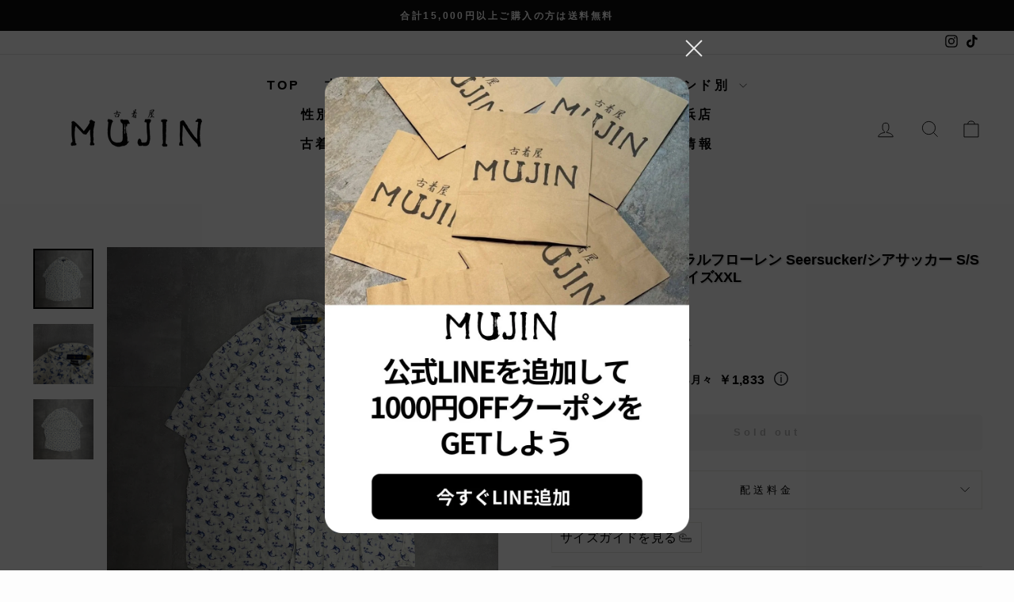

--- FILE ---
content_type: text/html; charset=utf-8
request_url: https://furugiyamujin.jp/products/77444683
body_size: 53895
content:
<!doctype html>
<head>
  <!-- Google tag (gtag.js) -->
  <script async src="https://www.googletagmanager.com/gtag/js?id=G-PKR2P949KD"></script>
  <script>
    window.dataLayer = window.dataLayer || [];
    function gtag(){dataLayer.push(arguments);}
    gtag('js', new Date());

    gtag('config', 'G-PKR2P949KD');
  </script>
  <meta charset="utf-8">
  <meta property="og:locale" content="ja_JP">
  <meta http-equiv="X-UA-Compatible" content="IE=edge,chrome=1">
  <meta name="viewport" content="width=device-width,initial-scale=1">
  <meta name="theme-color" content="#111111">
  <!-- 20250728 サムネイルの設定 -->
  <meta name=”thumbnail” content="https://furugiyamujin.jp/cdn/shop/files/ece941ddc69f5d01ddecdfc85f23c755.webp?v=1700790003&amp;width=260" />
  <!-- //20250728 サムネイルの設定 -->
  <link rel="canonical" href="https://furugiyamujin.jp/products/77444683">
  <link rel="preconnect" href="https://cdn.shopify.com" crossorigin>
  <link rel="preconnect" href="https://fonts.shopifycdn.com" crossorigin>
  <link rel="dns-prefetch" href="https://productreviews.shopifycdn.com">
  <link rel="dns-prefetch" href="https://ajax.googleapis.com">
  <link rel="dns-prefetch" href="https://maps.googleapis.com">
  <link rel="dns-prefetch" href="https://maps.gstatic.com"><link rel="shortcut icon" href="//furugiyamujin.jp/cdn/shop/files/1_3a64bed0-2b6f-4417-a706-aaa7ba1de452_32x32.png?v=1762234466" type="image/png" />
  <title>#811 Ralph Lauren/ラルフローレン Seersucker/シアサッカー S/S Shirts/総柄シャツ サイズXXL
&ndash; 古着屋 MUJIN
</title><meta name="description" content="状態:B「A→B→C→D 四段階評価」 汚れ又はダメージはないが部分的に使用感がある箇所があります。 USEDですので新品とは違い古着特有の使用感はございますが、まだまだご愛用していただけます。 古着という事をご理解の上ご注文よろしくお願いします。 サイズ 表記サイズ XXL 実寸サイズ(cm) 着丈76cm / 身幅70cm / 肩幅52cm /袖丈25cm サイズは当社独自基準による参考サイズです。 表記サイズは商品に記載されているサイズです。 測定値の若干の誤差はご了承下さい。"><meta property="og:site_name" content="古着屋 MUJIN">
  <meta property="og:url" content="https://furugiyamujin.jp/products/77444683">
  <meta property="og:title" content="#811 Ralph Lauren/ラルフローレン Seersucker/シアサッカー S/S Shirts/総柄シャツ サイズXXL">
  <meta property="og:type" content="product">
  <meta property="og:description" content="状態:B「A→B→C→D 四段階評価」 汚れ又はダメージはないが部分的に使用感がある箇所があります。 USEDですので新品とは違い古着特有の使用感はございますが、まだまだご愛用していただけます。 古着という事をご理解の上ご注文よろしくお願いします。 サイズ 表記サイズ XXL 実寸サイズ(cm) 着丈76cm / 身幅70cm / 肩幅52cm /袖丈25cm サイズは当社独自基準による参考サイズです。 表記サイズは商品に記載されているサイズです。 測定値の若干の誤差はご了承下さい。"><meta property="og:image" content="http://furugiyamujin.jp/cdn/shop/products/bc6c0aabba54f851cadddd54e82ca16e.jpg?v=1697901615">
    <meta property="og:image:secure_url" content="https://furugiyamujin.jp/cdn/shop/products/bc6c0aabba54f851cadddd54e82ca16e.jpg?v=1697901615">
    <meta property="og:image:width" content="3024">
    <meta property="og:image:height" content="3024"><meta name="twitter:site" content="@">
  <meta name="twitter:card" content="summary_large_image">
  <meta name="twitter:title" content="#811 Ralph Lauren/ラルフローレン Seersucker/シアサッカー S/S Shirts/総柄シャツ サイズXXL">
  <meta name="twitter:description" content="状態:B「A→B→C→D 四段階評価」 汚れ又はダメージはないが部分的に使用感がある箇所があります。 USEDですので新品とは違い古着特有の使用感はございますが、まだまだご愛用していただけます。 古着という事をご理解の上ご注文よろしくお願いします。 サイズ 表記サイズ XXL 実寸サイズ(cm) 着丈76cm / 身幅70cm / 肩幅52cm /袖丈25cm サイズは当社独自基準による参考サイズです。 表記サイズは商品に記載されているサイズです。 測定値の若干の誤差はご了承下さい。">
<!-- datepicker用のスタイルシート -->
  <link href="https://ajax.googleapis.com/ajax/libs/jqueryui/1.12.1/themes/smoothness/jquery-ui.css" rel="stylesheet" type="text/css" media="all" />
<style data-shopify>
  

  
  
  
</style><link href="//furugiyamujin.jp/cdn/shop/t/39/assets/theme.css?v=98360375456184921051763619086" rel="stylesheet" type="text/css" media="all" />
  <link href="//furugiyamujin.jp/cdn/shop/t/39/assets/theme-custom.css?v=36105084184180467211763619086" rel="stylesheet" type="text/css" media="all" /> <style data-shopify>:root {
    --typeHeaderPrimary: Helvetica;
    --typeHeaderFallback: Arial, sans-serif;
    --typeHeaderSize: 24px;
    --typeHeaderWeight: 700;
    --typeHeaderLineHeight: 1;
    --typeHeaderSpacing: 0.0em;

    --typeBasePrimary:Helvetica;
    --typeBaseFallback:Arial, sans-serif;
    --typeBaseSize: 16px;
    --typeBaseWeight: 400;
    --typeBaseSpacing: 0.025em;
    --typeBaseLineHeight: 1.4;
    --typeBaselineHeightMinus01: 1.3;

    --typeCollectionTitle: 18px;

    --iconWeight: 2px;
    --iconLinecaps: miter;

    
        --buttonRadius: 0;
    

    --colorGridOverlayOpacity: 0.1;
    }

    .placeholder-content {
    background-image: linear-gradient(100deg, #ffffff 40%, #f7f7f7 63%, #ffffff 79%);
    }</style><link href="//furugiyamujin.jp/cdn/shop/t/39/assets/custom.css?v=159939221414560435761763619067" rel="stylesheet" type="text/css" media="all" />
  <link href="//furugiyamujin.jp/cdn/shop/t/39/assets/new.css?v=115430500732437779301763619071" rel="stylesheet" type="text/css" media="all" />


  <link rel="stylesheet" href="https://cdn.jsdelivr.net/npm/swiper@11/swiper-bundle.min.css"/>
  
  <script>
    document.documentElement.className = document.documentElement.className.replace('no-js', 'js');

    window.theme = window.theme || {};
    theme.routes = {
      home: "/",
      cart: "/cart.js",
      cartPage: "/cart",
      cartAdd: "/cart/add.js",
      cartChange: "/cart/change.js",
      search: "/search",
      predictiveSearch: "/search/suggest"
    };
    theme.strings = {
      soldOut: "Sold out",
      unavailable: "利用不可",
      inStockLabel: "在庫あり",
      oneStockLabel: "在庫: 1個",
      otherStockLabel: "在庫: [count]個",
      willNotShipUntil: "[date]に発送準備完了",
      willBeInStockAfter: "[date]に再入荷",
      waitingForStock: "在庫なし",
      savePrice: "[saved_amount]を保存",
      cartEmpty: "あなたのカートは現在空です。",
      cartTermsConfirmation: "チェックアウトするには販売規約に同意する必要があります",
      searchCollections: "コレクション",
      searchPages: "ページ",
      searchArticles: "記事",
      productFrom: "から",
      maxQuantity: "カートには[title]を[quantity]個までしか入れられません。"
    };
    theme.settings = {
      cartType: "page",
      isCustomerTemplate: false,
      moneyFormat: "\u003cspan class=glc-money\u003e¥{{amount_no_decimals}}\u003c\/span\u003e",
      saveType: "dollar",
      productImageSize: "natural",
      productImageCover: false,
      predictiveSearch: true,
      predictiveSearchType: null,
      predictiveSearchVendor: false,
      predictiveSearchPrice: false,
      quickView: false,
      themeName: 'Impulse',
      themeVersion: "7.4.0"
    };
  </script>

  
  <script src="https://cdn.jsdelivr.net/npm/swiper@9/swiper-bundle.min.js"></script>

  <script>window.performance && window.performance.mark && window.performance.mark('shopify.content_for_header.start');</script><meta name="google-site-verification" content="PyVSSqAABi9a71xMT-zQ4xGm0y5VBgVPxoL9dMGH2YQ">
<meta name="facebook-domain-verification" content="y9af3ngetbypl0b4vj0nemfl3jm03z">
<meta id="shopify-digital-wallet" name="shopify-digital-wallet" content="/63105007792/digital_wallets/dialog">
<meta name="shopify-checkout-api-token" content="baac0ffd5a48a134b0152e5eac6fe775">
<link rel="alternate" type="application/json+oembed" href="https://furugiyamujin.jp/products/77444683.oembed">
<script async="async" src="/checkouts/internal/preloads.js?locale=ja-JP"></script>
<link rel="preconnect" href="https://shop.app" crossorigin="anonymous">
<script async="async" src="https://shop.app/checkouts/internal/preloads.js?locale=ja-JP&shop_id=63105007792" crossorigin="anonymous"></script>
<script id="apple-pay-shop-capabilities" type="application/json">{"shopId":63105007792,"countryCode":"JP","currencyCode":"JPY","merchantCapabilities":["supports3DS"],"merchantId":"gid:\/\/shopify\/Shop\/63105007792","merchantName":"古着屋 MUJIN","requiredBillingContactFields":["postalAddress","email","phone"],"requiredShippingContactFields":["postalAddress","email","phone"],"shippingType":"shipping","supportedNetworks":["visa","masterCard","amex","jcb","discover"],"total":{"type":"pending","label":"古着屋 MUJIN","amount":"1.00"},"shopifyPaymentsEnabled":true,"supportsSubscriptions":true}</script>
<script id="shopify-features" type="application/json">{"accessToken":"baac0ffd5a48a134b0152e5eac6fe775","betas":["rich-media-storefront-analytics"],"domain":"furugiyamujin.jp","predictiveSearch":false,"shopId":63105007792,"locale":"ja"}</script>
<script>var Shopify = Shopify || {};
Shopify.shop = "mujin-shop.myshopify.com";
Shopify.locale = "ja";
Shopify.currency = {"active":"JPY","rate":"1.0"};
Shopify.country = "JP";
Shopify.theme = {"name":"本番","id":144488890544,"schema_name":"Impulse","schema_version":"7.4.0","theme_store_id":null,"role":"main"};
Shopify.theme.handle = "null";
Shopify.theme.style = {"id":null,"handle":null};
Shopify.cdnHost = "furugiyamujin.jp/cdn";
Shopify.routes = Shopify.routes || {};
Shopify.routes.root = "/";</script>
<script type="module">!function(o){(o.Shopify=o.Shopify||{}).modules=!0}(window);</script>
<script>!function(o){function n(){var o=[];function n(){o.push(Array.prototype.slice.apply(arguments))}return n.q=o,n}var t=o.Shopify=o.Shopify||{};t.loadFeatures=n(),t.autoloadFeatures=n()}(window);</script>
<script>
  window.ShopifyPay = window.ShopifyPay || {};
  window.ShopifyPay.apiHost = "shop.app\/pay";
  window.ShopifyPay.redirectState = null;
</script>
<script id="shop-js-analytics" type="application/json">{"pageType":"product"}</script>
<script defer="defer" async type="module" src="//furugiyamujin.jp/cdn/shopifycloud/shop-js/modules/v2/client.init-shop-cart-sync_CRO8OuKI.ja.esm.js"></script>
<script defer="defer" async type="module" src="//furugiyamujin.jp/cdn/shopifycloud/shop-js/modules/v2/chunk.common_A56sv42F.esm.js"></script>
<script type="module">
  await import("//furugiyamujin.jp/cdn/shopifycloud/shop-js/modules/v2/client.init-shop-cart-sync_CRO8OuKI.ja.esm.js");
await import("//furugiyamujin.jp/cdn/shopifycloud/shop-js/modules/v2/chunk.common_A56sv42F.esm.js");

  window.Shopify.SignInWithShop?.initShopCartSync?.({"fedCMEnabled":true,"windoidEnabled":true});

</script>
<script>
  window.Shopify = window.Shopify || {};
  if (!window.Shopify.featureAssets) window.Shopify.featureAssets = {};
  window.Shopify.featureAssets['shop-js'] = {"shop-cart-sync":["modules/v2/client.shop-cart-sync_Rbupk0-S.ja.esm.js","modules/v2/chunk.common_A56sv42F.esm.js"],"init-fed-cm":["modules/v2/client.init-fed-cm_Brlme73P.ja.esm.js","modules/v2/chunk.common_A56sv42F.esm.js"],"shop-button":["modules/v2/client.shop-button_CAOYMen2.ja.esm.js","modules/v2/chunk.common_A56sv42F.esm.js"],"shop-cash-offers":["modules/v2/client.shop-cash-offers_ivvZeP39.ja.esm.js","modules/v2/chunk.common_A56sv42F.esm.js","modules/v2/chunk.modal_ILhUGby7.esm.js"],"init-windoid":["modules/v2/client.init-windoid_BLzf7E_S.ja.esm.js","modules/v2/chunk.common_A56sv42F.esm.js"],"init-shop-email-lookup-coordinator":["modules/v2/client.init-shop-email-lookup-coordinator_Dz-pgYZI.ja.esm.js","modules/v2/chunk.common_A56sv42F.esm.js"],"shop-toast-manager":["modules/v2/client.shop-toast-manager_BRuj-JEc.ja.esm.js","modules/v2/chunk.common_A56sv42F.esm.js"],"shop-login-button":["modules/v2/client.shop-login-button_DgSCIKnN.ja.esm.js","modules/v2/chunk.common_A56sv42F.esm.js","modules/v2/chunk.modal_ILhUGby7.esm.js"],"avatar":["modules/v2/client.avatar_BTnouDA3.ja.esm.js"],"pay-button":["modules/v2/client.pay-button_CxybczQF.ja.esm.js","modules/v2/chunk.common_A56sv42F.esm.js"],"init-shop-cart-sync":["modules/v2/client.init-shop-cart-sync_CRO8OuKI.ja.esm.js","modules/v2/chunk.common_A56sv42F.esm.js"],"init-customer-accounts":["modules/v2/client.init-customer-accounts_B7JfRd7a.ja.esm.js","modules/v2/client.shop-login-button_DgSCIKnN.ja.esm.js","modules/v2/chunk.common_A56sv42F.esm.js","modules/v2/chunk.modal_ILhUGby7.esm.js"],"init-shop-for-new-customer-accounts":["modules/v2/client.init-shop-for-new-customer-accounts_DuVdZwgs.ja.esm.js","modules/v2/client.shop-login-button_DgSCIKnN.ja.esm.js","modules/v2/chunk.common_A56sv42F.esm.js","modules/v2/chunk.modal_ILhUGby7.esm.js"],"init-customer-accounts-sign-up":["modules/v2/client.init-customer-accounts-sign-up_Bo1CzG-w.ja.esm.js","modules/v2/client.shop-login-button_DgSCIKnN.ja.esm.js","modules/v2/chunk.common_A56sv42F.esm.js","modules/v2/chunk.modal_ILhUGby7.esm.js"],"checkout-modal":["modules/v2/client.checkout-modal_B2T2_lCJ.ja.esm.js","modules/v2/chunk.common_A56sv42F.esm.js","modules/v2/chunk.modal_ILhUGby7.esm.js"],"shop-follow-button":["modules/v2/client.shop-follow-button_Bkz4TQZn.ja.esm.js","modules/v2/chunk.common_A56sv42F.esm.js","modules/v2/chunk.modal_ILhUGby7.esm.js"],"lead-capture":["modules/v2/client.lead-capture_C6eAi-6_.ja.esm.js","modules/v2/chunk.common_A56sv42F.esm.js","modules/v2/chunk.modal_ILhUGby7.esm.js"],"shop-login":["modules/v2/client.shop-login_QcPsljo4.ja.esm.js","modules/v2/chunk.common_A56sv42F.esm.js","modules/v2/chunk.modal_ILhUGby7.esm.js"],"payment-terms":["modules/v2/client.payment-terms_Dt9LCeZF.ja.esm.js","modules/v2/chunk.common_A56sv42F.esm.js","modules/v2/chunk.modal_ILhUGby7.esm.js"]};
</script>
<script>(function() {
  var isLoaded = false;
  function asyncLoad() {
    if (isLoaded) return;
    isLoaded = true;
    var urls = ["https:\/\/cdn.nfcube.com\/tiktok-8c2e63ccfd76f4530894a4e213314be0.js?shop=mujin-shop.myshopify.com","https:\/\/delivery-date-and-time-picker.amp.tokyo\/script_tags\/cart_attributes.js?shop=mujin-shop.myshopify.com"];
    for (var i = 0; i < urls.length; i++) {
      var s = document.createElement('script');
      s.type = 'text/javascript';
      s.async = true;
      s.src = urls[i];
      var x = document.getElementsByTagName('script')[0];
      x.parentNode.insertBefore(s, x);
    }
  };
  if(window.attachEvent) {
    window.attachEvent('onload', asyncLoad);
  } else {
    window.addEventListener('load', asyncLoad, false);
  }
})();</script>
<script id="__st">var __st={"a":63105007792,"offset":32400,"reqid":"a5da6811-b5b6-41af-bc74-8ceaf9f22600-1768531903","pageurl":"furugiyamujin.jp\/products\/77444683","u":"9b7e2dcc5e67","p":"product","rtyp":"product","rid":7395422929072};</script>
<script>window.ShopifyPaypalV4VisibilityTracking = true;</script>
<script id="captcha-bootstrap">!function(){'use strict';const t='contact',e='account',n='new_comment',o=[[t,t],['blogs',n],['comments',n],[t,'customer']],c=[[e,'customer_login'],[e,'guest_login'],[e,'recover_customer_password'],[e,'create_customer']],r=t=>t.map((([t,e])=>`form[action*='/${t}']:not([data-nocaptcha='true']) input[name='form_type'][value='${e}']`)).join(','),a=t=>()=>t?[...document.querySelectorAll(t)].map((t=>t.form)):[];function s(){const t=[...o],e=r(t);return a(e)}const i='password',u='form_key',d=['recaptcha-v3-token','g-recaptcha-response','h-captcha-response',i],f=()=>{try{return window.sessionStorage}catch{return}},m='__shopify_v',_=t=>t.elements[u];function p(t,e,n=!1){try{const o=window.sessionStorage,c=JSON.parse(o.getItem(e)),{data:r}=function(t){const{data:e,action:n}=t;return t[m]||n?{data:e,action:n}:{data:t,action:n}}(c);for(const[e,n]of Object.entries(r))t.elements[e]&&(t.elements[e].value=n);n&&o.removeItem(e)}catch(o){console.error('form repopulation failed',{error:o})}}const l='form_type',E='cptcha';function T(t){t.dataset[E]=!0}const w=window,h=w.document,L='Shopify',v='ce_forms',y='captcha';let A=!1;((t,e)=>{const n=(g='f06e6c50-85a8-45c8-87d0-21a2b65856fe',I='https://cdn.shopify.com/shopifycloud/storefront-forms-hcaptcha/ce_storefront_forms_captcha_hcaptcha.v1.5.2.iife.js',D={infoText:'hCaptchaによる保護',privacyText:'プライバシー',termsText:'利用規約'},(t,e,n)=>{const o=w[L][v],c=o.bindForm;if(c)return c(t,g,e,D).then(n);var r;o.q.push([[t,g,e,D],n]),r=I,A||(h.body.append(Object.assign(h.createElement('script'),{id:'captcha-provider',async:!0,src:r})),A=!0)});var g,I,D;w[L]=w[L]||{},w[L][v]=w[L][v]||{},w[L][v].q=[],w[L][y]=w[L][y]||{},w[L][y].protect=function(t,e){n(t,void 0,e),T(t)},Object.freeze(w[L][y]),function(t,e,n,w,h,L){const[v,y,A,g]=function(t,e,n){const i=e?o:[],u=t?c:[],d=[...i,...u],f=r(d),m=r(i),_=r(d.filter((([t,e])=>n.includes(e))));return[a(f),a(m),a(_),s()]}(w,h,L),I=t=>{const e=t.target;return e instanceof HTMLFormElement?e:e&&e.form},D=t=>v().includes(t);t.addEventListener('submit',(t=>{const e=I(t);if(!e)return;const n=D(e)&&!e.dataset.hcaptchaBound&&!e.dataset.recaptchaBound,o=_(e),c=g().includes(e)&&(!o||!o.value);(n||c)&&t.preventDefault(),c&&!n&&(function(t){try{if(!f())return;!function(t){const e=f();if(!e)return;const n=_(t);if(!n)return;const o=n.value;o&&e.removeItem(o)}(t);const e=Array.from(Array(32),(()=>Math.random().toString(36)[2])).join('');!function(t,e){_(t)||t.append(Object.assign(document.createElement('input'),{type:'hidden',name:u})),t.elements[u].value=e}(t,e),function(t,e){const n=f();if(!n)return;const o=[...t.querySelectorAll(`input[type='${i}']`)].map((({name:t})=>t)),c=[...d,...o],r={};for(const[a,s]of new FormData(t).entries())c.includes(a)||(r[a]=s);n.setItem(e,JSON.stringify({[m]:1,action:t.action,data:r}))}(t,e)}catch(e){console.error('failed to persist form',e)}}(e),e.submit())}));const S=(t,e)=>{t&&!t.dataset[E]&&(n(t,e.some((e=>e===t))),T(t))};for(const o of['focusin','change'])t.addEventListener(o,(t=>{const e=I(t);D(e)&&S(e,y())}));const B=e.get('form_key'),M=e.get(l),P=B&&M;t.addEventListener('DOMContentLoaded',(()=>{const t=y();if(P)for(const e of t)e.elements[l].value===M&&p(e,B);[...new Set([...A(),...v().filter((t=>'true'===t.dataset.shopifyCaptcha))])].forEach((e=>S(e,t)))}))}(h,new URLSearchParams(w.location.search),n,t,e,['guest_login'])})(!0,!0)}();</script>
<script integrity="sha256-4kQ18oKyAcykRKYeNunJcIwy7WH5gtpwJnB7kiuLZ1E=" data-source-attribution="shopify.loadfeatures" defer="defer" src="//furugiyamujin.jp/cdn/shopifycloud/storefront/assets/storefront/load_feature-a0a9edcb.js" crossorigin="anonymous"></script>
<script crossorigin="anonymous" defer="defer" src="//furugiyamujin.jp/cdn/shopifycloud/storefront/assets/shopify_pay/storefront-65b4c6d7.js?v=20250812"></script>
<script data-source-attribution="shopify.dynamic_checkout.dynamic.init">var Shopify=Shopify||{};Shopify.PaymentButton=Shopify.PaymentButton||{isStorefrontPortableWallets:!0,init:function(){window.Shopify.PaymentButton.init=function(){};var t=document.createElement("script");t.src="https://furugiyamujin.jp/cdn/shopifycloud/portable-wallets/latest/portable-wallets.ja.js",t.type="module",document.head.appendChild(t)}};
</script>
<script data-source-attribution="shopify.dynamic_checkout.buyer_consent">
  function portableWalletsHideBuyerConsent(e){var t=document.getElementById("shopify-buyer-consent"),n=document.getElementById("shopify-subscription-policy-button");t&&n&&(t.classList.add("hidden"),t.setAttribute("aria-hidden","true"),n.removeEventListener("click",e))}function portableWalletsShowBuyerConsent(e){var t=document.getElementById("shopify-buyer-consent"),n=document.getElementById("shopify-subscription-policy-button");t&&n&&(t.classList.remove("hidden"),t.removeAttribute("aria-hidden"),n.addEventListener("click",e))}window.Shopify?.PaymentButton&&(window.Shopify.PaymentButton.hideBuyerConsent=portableWalletsHideBuyerConsent,window.Shopify.PaymentButton.showBuyerConsent=portableWalletsShowBuyerConsent);
</script>
<script data-source-attribution="shopify.dynamic_checkout.cart.bootstrap">document.addEventListener("DOMContentLoaded",(function(){function t(){return document.querySelector("shopify-accelerated-checkout-cart, shopify-accelerated-checkout")}if(t())Shopify.PaymentButton.init();else{new MutationObserver((function(e,n){t()&&(Shopify.PaymentButton.init(),n.disconnect())})).observe(document.body,{childList:!0,subtree:!0})}}));
</script>
<script id='scb4127' type='text/javascript' async='' src='https://furugiyamujin.jp/cdn/shopifycloud/privacy-banner/storefront-banner.js'></script><link id="shopify-accelerated-checkout-styles" rel="stylesheet" media="screen" href="https://furugiyamujin.jp/cdn/shopifycloud/portable-wallets/latest/accelerated-checkout-backwards-compat.css" crossorigin="anonymous">
<style id="shopify-accelerated-checkout-cart">
        #shopify-buyer-consent {
  margin-top: 1em;
  display: inline-block;
  width: 100%;
}

#shopify-buyer-consent.hidden {
  display: none;
}

#shopify-subscription-policy-button {
  background: none;
  border: none;
  padding: 0;
  text-decoration: underline;
  font-size: inherit;
  cursor: pointer;
}

#shopify-subscription-policy-button::before {
  box-shadow: none;
}

      </style>

<script>window.performance && window.performance.mark && window.performance.mark('shopify.content_for_header.end');</script>

  <script src="//furugiyamujin.jp/cdn/shop/t/39/assets/vendor-scripts-v11.js" defer="defer"></script><link rel="stylesheet" href="//furugiyamujin.jp/cdn/shop/t/39/assets/country-flags.css"><!-- 必要JSファイル類 -->
  <!-- JQuery本体 -->
  <script src="https://ajax.googleapis.com/ajax/libs/jquery/3.6.1/jquery.min.js" defer ></script>
  <script src="https://ajax.googleapis.com/ajax/libs/jqueryui/1.12.1/jquery-ui.min.js" defer ></script>
  <script src="https://rawgit.com/jquery/jquery-ui/master/ui/i18n/datepicker-ja.js" defer ></script>


  <script src="//furugiyamujin.jp/cdn/shop/t/39/assets/theme.js?v=8598622919685124481763619073" defer="defer"></script>
  <script src="//furugiyamujin.jp/cdn/shop/t/39/assets/theme-custom.js?v=104585382486103472221763619072" defer="defer"></script>

  <meta name="facebook-domain-verification" content="y9af3ngetbypl0b4vj0nemfl3jm03z" />

  <!--start 20250512 追加 住所構造化データの設定-->
  <script type="application/ld+json">
    {
      "@context": "http://schema.org",
      "@type": "Corporation",
      "name": "株式会社 FULL SEND",
      "address": {
        "@type": "PostalAddress",
        "postalCode": "1160013",
        "addressRegion": "東京都",
        "addressLocality": "荒川区",
        "streetAddress": "西日暮里2-44-5"
      },
      "URL": "https://furugiyamujin.jp/"
    }
  </script>
  <!--end 20250512 追加 住所構造化データの設定-->

  <!--start 20250512 追加 WebPage構造化データの設定-->
  
  <!--end 20250512 追加 WebPage構造化データの設定-->
  <!-- 20250728 SiteNavigationElement構造化データの設定 -->
  <script type="application/ld+json">
    {
      "@context": "http://schema.org",
      "@type": "SiteNavigationElement",
      "hasPart": [
      {"@type": "WebPage","name": "古着通販なら公式オンラインショップ – 古着屋 MUJIN",
      "url": "https://furugiyamujin.jp/"},
      {"@type": "WebPage","name": "ORIGINAL APPAREL MUZINE/無尽",
      "url": "https://furugiyamujin.jp/pages/muzine-%E7%84%A1%E5%B0%BD"},
      {"@type": "WebPage","name": "スタッフ一押しアイテム",
      "url": "https://furugiyamujin.jp/pages/staff-recommend"},
      {"@type": "WebPage","name": "古着屋 MUJIN アイテム別",
      "url": "https://furugiyamujin.jp/collections/%E3%82%A2%E3%82%A4%E3%83%86%E3%83%A0%E5%88%A5"},
      {"@type": "WebPage","name": "全商品",
      "url": "https://furugiyamujin.jp/collections/all"},
      {"@type": "WebPage","name": "トップス",
      "url": "https://furugiyamujin.jp/collections/%E3%83%88%E3%83%83%E3%83%97%E3%82%B9"},
      {"@type": "WebPage","name": "Tシャツ",
      "url": "https://furugiyamujin.jp/collections/5236653"},
      {"@type": "WebPage","name": "サッカーユニフォーム",
      "url": "https://furugiyamujin.jp/collections/5261186"},
      {"@type": "WebPage","name": "ポロシャツ",
      "url": "https://furugiyamujin.jp/collections/%E3%83%9D%E3%83%AD%E3%82%B7%E3%83%A3%E3%83%84"},
      {"@type": "WebPage","name": "ノースリーブ",
      "url": "https://furugiyamujin.jp/collections/%E3%83%8E%E3%83%BC%E3%82%B9%E3%83%AA%E3%83%BC%E3%83%96"},
      {"@type": "WebPage","name": "長袖シャツ",
      "url": "https://furugiyamujin.jp/collections/5236656"},
      {"@type": "WebPage","name": "半袖シャツ",
      "url": "https://furugiyamujin.jp/collections/5236654"},
      {"@type": "WebPage","name": "スウェット",
      "url": "https://furugiyamujin.jp/collections/%E3%82%AF%E3%83%AB%E3%83%BC%E3%83%8D%E3%83%83%E3%82%AF%E3%82%B9%E3%82%A6%E3%82%A7%E3%83%83%E3%83%88"},
      {"@type": "WebPage","name": "パーカー",
      "url": "https://furugiyamujin.jp/collections/%E3%83%97%E3%83%AB%E3%82%AA%E3%83%BC%E3%83%90%E3%83%BC%E3%83%91%E3%83%BC%E3%82%AB%E3%83%BC"},
      {"@type": "WebPage","name": "フルジップパーカー",
      "url": "https://furugiyamujin.jp/collections/%E3%83%95%E3%83%AB%E3%82%B8%E3%83%83%E3%83%97%E3%83%91%E3%83%BC%E3%82%AB%E3%83%BC"},
      {"@type": "WebPage","name": "カーディガン",
      "url": "https://furugiyamujin.jp/collections/%E3%82%AB%E3%83%BC%E3%83%87%E3%82%A3%E3%82%AC%E3%83%B3"},
      {"@type": "WebPage","name": "ニット",
      "url": "https://furugiyamujin.jp/collections/%E3%83%8B%E3%83%83%E3%83%88%E3%82%B5%E3%82%A4%E3%83%89%E3%83%90%E3%83%BC"},
      {"@type": "WebPage","name": "ハーフジップニット",
      "url": "https://furugiyamujin.jp/collections/%E3%83%8F%E3%83%BC%E3%83%95%E3%82%B8%E3%83%83%E3%83%97%E3%83%8B%E3%83%83%E3%83%88"},
      {"@type": "WebPage","name": "Vネックニット",
      "url": "https://furugiyamujin.jp/collections/v%E3%83%8D%E3%83%83%E3%82%AF%E3%83%8B%E3%83%83%E3%83%88"},
      {"@type": "WebPage","name": "ニットベスト",
      "url": "https://furugiyamujin.jp/collections/%E3%83%8B%E3%83%83%E3%83%88%E3%83%99%E3%82%B9%E3%83%88"},
      {"@type": "WebPage","name": "アウター",
      "url": "https://furugiyamujin.jp/collections/5458958"},
      {"@type": "WebPage","name": "ダウン・中綿ジャケット",
      "url": "https://furugiyamujin.jp/collections/%E3%83%80%E3%82%A6%E3%83%B3-%E4%B8%AD%E7%B6%BF%E3%82%B8%E3%83%A3%E3%82%B1%E3%83%83%E3%83%88"},
      {"@type": "WebPage","name": "ダウンベスト",
      "url": "https://furugiyamujin.jp/collections/%E3%83%80%E3%82%A6%E3%83%B3%E3%83%99%E3%82%B9%E3%83%88"},
      {"@type": "WebPage","name": "ナイロンジャケット",
      "url": "https://furugiyamujin.jp/collections/%E3%83%8A%E3%82%A4%E3%83%AD%E3%83%B3%E3%82%B8%E3%83%A3%E3%82%B1%E3%83%83%E3%83%88-1"},
      {"@type": "WebPage","name": "トラックジャケット",
      "url": "https://furugiyamujin.jp/collections/%E3%83%88%E3%83%A9%E3%83%83%E3%82%AF%E3%82%B8%E3%83%A3%E3%82%B1%E3%83%83%E3%83%88"},
      {"@type": "WebPage","name": "ダック地ジャケット",
      "url": "https://furugiyamujin.jp/collections/%E3%83%AF%E3%83%BC%E3%82%AF%E3%82%B8%E3%83%A3%E3%82%B1%E3%83%83%E3%83%88-%E3%82%AB%E3%83%90%E3%83%BC%E3%82%AA%E3%83%BC%E3%83%AB"},
      {"@type": "WebPage","name": "デニム・コーデュロイジャケット",
      "url": "https://furugiyamujin.jp/collections/%E3%83%87%E3%83%8B%E3%83%A0%E3%82%B3%E3%83%BC%E3%83%87%E3%83%A5%E3%83%AD%E3%82%A4%E3%82%B8%E3%83%A3%E3%82%B1%E3%83%83%E3%83%88"},
      {"@type": "WebPage","name": "レザージャケット",
      "url": "https://furugiyamujin.jp/collections/%E3%83%AC%E3%82%B6%E3%83%BC%E3%82%B8%E3%83%A3%E3%82%B1%E3%83%83%E3%83%88-1"},
      {"@type": "WebPage","name": "ムートンジャケット",
      "url": "https://furugiyamujin.jp/collections/%E3%83%A0%E3%83%BC%E3%83%88%E3%83%B3%E3%82%B8%E3%83%A3%E3%82%B1%E3%83%83%E3%83%88"},
      {"@type": "WebPage","name": "スエードジャケット",
      "url": "https://furugiyamujin.jp/collections/%E3%82%B9%E3%82%A8%E3%83%BC%E3%83%89%E3%82%B8%E3%83%A3%E3%82%B1%E3%83%83%E3%83%88"},
      {"@type": "WebPage","name": "スタジャン・ベースボールジャケット",
      "url": "https://furugiyamujin.jp/collections/%E3%82%B9%E3%82%BF%E3%82%B8%E3%83%A3%E3%83%B3"},
      {"@type": "WebPage","name": "ミリタリージャケット",
      "url": "https://furugiyamujin.jp/collections/%E3%83%9F%E3%83%AA%E3%82%BF%E3%83%AA%E3%83%BC%E3%82%B8%E3%83%A3%E3%82%B1%E3%83%83%E3%83%88"},
      {"@type": "WebPage","name": "フリースジャケット",
      "url": "https://furugiyamujin.jp/collections/%E3%83%95%E3%83%AA%E3%83%BC%E3%82%B9%E3%82%B8%E3%83%A3%E3%82%B1%E3%83%83%E3%83%88"},
      {"@type": "WebPage","name": "フリースベスト",
      "url": "https://furugiyamujin.jp/collections/%E3%83%95%E3%83%AA%E3%83%BC%E3%82%B9%E3%83%99%E3%82%B9%E3%83%88"},
      {"@type": "WebPage","name": "ウォームアップジャケット",
      "url": "https://furugiyamujin.jp/collections/%E3%82%A6%E3%82%A9%E3%83%BC%E3%83%A0%E3%82%A2%E3%83%83%E3%83%97%E3%82%B8%E3%83%A3%E3%82%B1%E3%83%83%E3%83%88"},
      {"@type": "WebPage","name": "ウールジャケット",
      "url": "https://furugiyamujin.jp/collections/%E3%82%A6%E3%83%BC%E3%83%AB%E3%82%B8%E3%83%A3%E3%82%B1%E3%83%83%E3%83%88"},
      {"@type": "WebPage","name": "オイルドジャケット",
      "url": "https://furugiyamujin.jp/collections/%E3%82%AA%E3%82%A4%E3%83%AB%E3%83%89%E3%82%B8%E3%83%A3%E3%82%B1%E3%83%83%E3%83%88"},
      {"@type": "WebPage","name": "シアリングジャケット",
      "url": "https://furugiyamujin.jp/collections/%E3%82%B7%E3%82%A2%E3%83%AA%E3%83%B3%E3%82%B0%E3%82%B8%E3%83%A3%E3%82%B1%E3%83%83%E3%83%88"},
      {"@type": "WebPage","name": "スウィングトップ",
      "url": "https://furugiyamujin.jp/collections/%E3%82%B9%E3%82%A6%E3%82%A3%E3%83%B3%E3%82%B0%E3%83%88%E3%83%83%E3%83%97"},
      {"@type": "WebPage","name": "ハンティングジャケット",
      "url": "https://furugiyamujin.jp/collections/%E3%83%8F%E3%83%B3%E3%83%86%E3%82%A3%E3%83%B3%E3%82%B0%E3%82%B8%E3%83%A3%E3%82%B1%E3%83%83%E3%83%88"},
      {"@type": "WebPage","name": "ニットジャケット",
      "url": "https://furugiyamujin.jp/collections/%E3%83%8B%E3%83%83%E3%83%88%E3%82%B8%E3%83%A3%E3%82%B1%E3%83%83%E3%83%88"},
      {"@type": "WebPage","name": "パンツ",
      "url": "https://furugiyamujin.jp/collections/5236657"},
      {"@type": "WebPage","name": "デニムパンツ",
      "url": "https://furugiyamujin.jp/collections/%E3%83%87%E3%83%8B%E3%83%A0"},
      {"@type": "WebPage","name": "ワーク・ペインターパンツ",
      "url": "https://furugiyamujin.jp/collections/%E3%83%80%E3%83%83%E3%82%AF%E3%83%9A%E3%82%A4%E3%83%B3%E3%82%BF%E3%83%BC"},
      {"@type": "WebPage","name": "ミリタリーパンツ",
      "url": "https://furugiyamujin.jp/collections/%E3%83%8A%E3%82%A4%E3%83%AD%E3%83%B3%E3%83%91%E3%83%B3%E3%83%84"},
      {"@type": "WebPage","name": "スウェットパンツ",
      "url": "https://furugiyamujin.jp/collections/%E3%82%B9%E3%82%A6%E3%82%A7%E3%83%83%E3%83%88%E3%83%91%E3%83%B3%E3%83%84"},
      {"@type": "WebPage","name": "チノパン・コーデュロイパンツ・リネンパンツ",
      "url": "https://furugiyamujin.jp/collections/%E3%83%81%E3%83%8E%E3%83%91%E3%83%B3-%E3%82%B3%E3%83%BC%E3%83%87%E3%83%A5%E3%83%AD%E3%82%A4%E3%83%91%E3%83%B3%E3%83%84-%E3%83%AA%E3%83%8D%E3%83%B3%E3%83%91%E3%83%B3%E3%83%84"},
      {"@type": "WebPage","name": "ショートパンツ",
      "url": "https://furugiyamujin.jp/collections/5236658"},
      {"@type": "WebPage","name": "その他",
      "url": "https://furugiyamujin.jp/collections/%E3%83%9E%E3%83%95%E3%83%A9%E3%83%BC"},
      {"@type": "WebPage","name": "マフラー",
      "url": "https://furugiyamujin.jp/collections/%E3%83%9E%E3%83%95%E3%83%A9%E3%83%BC"},
      {"@type": "WebPage","name": "キャップ",
      "url": "https://furugiyamujin.jp/collections/mujin-archive-%E3%82%AD%E3%83%A3%E3%83%83%E3%83%97"},
      {"@type": "WebPage","name": "サイズ別",
      "url": "https://furugiyamujin.jp/collections/size"},
      {"@type": "WebPage","name": "トップスサイズ別",
      "url": "https://furugiyamujin.jp/collections/5225919"},
      {"@type": "WebPage","name": "XS",
      "url": "https://furugiyamujin.jp/collections/5459352"},
      {"@type": "WebPage","name": "S",
      "url": "https://furugiyamujin.jp/collections/5225921"},
      {"@type": "WebPage","name": "M",
      "url": "https://furugiyamujin.jp/collections/5225922"},
      {"@type": "WebPage","name": "L",
      "url": "https://furugiyamujin.jp/collections/5225923"},
      {"@type": "WebPage","name": "XL",
      "url": "https://furugiyamujin.jp/collections/5225924"},
      {"@type": "WebPage","name": "XXL",
      "url": "https://furugiyamujin.jp/collections/5225925"},
      {"@type": "WebPage","name": "XXXL",
      "url": "https://furugiyamujin.jp/collections/5225927"},
      {"@type": "WebPage","name": "パンツサイズ別",
      "url": "https://furugiyamujin.jp/collections/5225929"},
      {"@type": "WebPage","name": "28inch～31inch",
      "url": "https://furugiyamujin.jp/collections/5225930"},
      {"@type": "WebPage","name": "32inch～36inch",
      "url": "https://furugiyamujin.jp/collections/5225931"},
      {"@type": "WebPage","name": "37inch～",
      "url": "https://furugiyamujin.jp/collections/5225932"},
      {"@type": "WebPage","name": "ブランド別",
      "url": "https://furugiyamujin.jp/collections"},
      {"@type": "WebPage","name": "ADIDAS/アディダス",
      "url": "https://furugiyamujin.jp/collections/5236798"},
      {"@type": "WebPage","name": "Brooks Brothers/ブルックスブラザーズ",
      "url": "https://furugiyamujin.jp/collections/5433983"},
      {"@type": "WebPage","name": "Burberry/バーバリー",
      "url": "https://furugiyamujin.jp/collections/5327727"},
      {"@type": "WebPage","name": "Cabela's/カベラス",
      "url": "https://furugiyamujin.jp/collections/5288676"},
      {"@type": "WebPage","name": "CalvinKlein/カルバンクライン",
      "url": "https://furugiyamujin.jp/collections/5243181"},
      {"@type": "WebPage","name": "Car Brand/カーブランド",
      "url": "https://furugiyamujin.jp/collections/car-brand"},
      {"@type": "WebPage","name": "Carharrt/カーハート",
      "url": "https://furugiyamujin.jp/collections/5236780"},
      {"@type": "WebPage","name": "Champion/チャンピオン",
      "url": "https://furugiyamujin.jp/collections/5297819"},
      {"@type": "WebPage","name": "Chaps/チャップス",
      "url": "https://furugiyamujin.jp/collections/5386791"},
      {"@type": "WebPage","name": "Columbia/コロンビア",
      "url": "https://furugiyamujin.jp/collections/5284291"},
      {"@type": "WebPage","name": "Dickies/ディッキーズ",
      "url": "https://furugiyamujin.jp/collections/5236786"},
      {"@type": "WebPage","name": "Disney/ディズニー",
      "url": "https://furugiyamujin.jp/collections/5236822"},
      {"@type": "WebPage","name": "Dockers/ドッカーズ",
      "url": "https://furugiyamujin.jp/collections/5386792"},
      {"@type": "WebPage","name": "EddieBaur/エディバウアー",
      "url": "https://furugiyamujin.jp/collections/5236810"},
      {"@type": "WebPage","name": "FRED PERRY/フレッドペリー",
      "url": "https://furugiyamujin.jp/collections/5327819"},
      {"@type": "WebPage","name": "GAP/ギャップ",
      "url": "https://furugiyamujin.jp/collections/5236807"},
      {"@type": "WebPage","name": "Hanes/ヘインズ",
      "url": "https://furugiyamujin.jp/collections/hanes-%E3%83%98%E3%82%A4%E3%83%B3%E3%82%BA"},
      {"@type": "WebPage","name": "Hardrock/ハードロックカフェ",
      "url": "https://furugiyamujin.jp/collections/5240628"},
      {"@type": "WebPage","name": "Harley-Davidson/ハーレーダビットソン",
      "url": "https://furugiyamujin.jp/collections/5236789"},
      {"@type": "WebPage","name": "JANSPORT/ジャンスポーツ",
      "url": "https://furugiyamujin.jp/collections/5298055"},
      {"@type": "WebPage","name": "Jcrew/ジェークルー",
      "url": "https://furugiyamujin.jp/collections/jcrew-%E3%82%B8%E3%82%A7%E3%83%BC%E3%82%AF%E3%83%AB%E3%83%BC"},
      {"@type": "WebPage","name": "Kappa/カッパ",
      "url": "https://furugiyamujin.jp/collections/kappa"},
      {"@type": "WebPage","name": "L.Lbean/エルエルビーン",
      "url": "https://furugiyamujin.jp/collections/5236804"},
      {"@type": "WebPage","name": "LACOSTE/ラコステ",
      "url": "https://furugiyamujin.jp/collections/5243216"},
      {"@type": "WebPage","name": "LAND'S END/ランズエンド",
      "url": "https://furugiyamujin.jp/collections/5422330"},
      {"@type": "WebPage","name": "Lee/リー",
      "url": "https://furugiyamujin.jp/collections/lee"},
      {"@type": "WebPage","name": "Levis/リーバイス",
      "url": "https://furugiyamujin.jp/collections/5236785"},
      {"@type": "WebPage","name": "Majestic/マジェスティック",
      "url": "https://furugiyamujin.jp/collections/5236835"},
      {"@type": "WebPage","name": "MLB/メジャーリーグ",
      "url": "https://furugiyamujin.jp/collections/5236790"},
      {"@type": "WebPage","name": "Nautica/ノーティカ",
      "url": "https://furugiyamujin.jp/collections/5243410"},
      {"@type": "WebPage","name": "NBA/エヌビーエー",
      "url": "https://furugiyamujin.jp/collections/nba"},
      {"@type": "WebPage","name": "NFL/エヌエフエル",
      "url": "https://furugiyamujin.jp/collections/5236792"},
      {"@type": "WebPage","name": "NIKE/ナイキ",
      "url": "https://furugiyamujin.jp/collections/5236795"},
      {"@type": "WebPage","name": "OAKLEY/オークリー",
      "url": "https://furugiyamujin.jp/collections/5236812"},
      {"@type": "WebPage","name": "Patagonia/パタゴニア",
      "url": "https://furugiyamujin.jp/collections/5236821"},
      {"@type": "WebPage","name": "PENDLETON/ペンドルトン",
      "url": "https://furugiyamujin.jp/collections/5359611"},
      {"@type": "WebPage","name": "PUMA/プーマ",
      "url": "https://furugiyamujin.jp/collections/5247041"},
      {"@type": "WebPage","name": "RalphLauren/ラルフローレン",
      "url": "https://furugiyamujin.jp/collections/5236783"},
      {"@type": "WebPage","name": "Redkap/レッドキャップ",
      "url": "https://furugiyamujin.jp/collections/5386799"},
      {"@type": "WebPage","name": "Russell/ラッセル",
      "url": "https://furugiyamujin.jp/collections/5459403"},
      {"@type": "WebPage","name": "Soccer/サッカーユニフォーム",
      "url": "https://furugiyamujin.jp/collections/5261186"},
      {"@type": "WebPage","name": "St.JOHN'S BAY/セントジョンズベイ",
      "url": "https://furugiyamujin.jp/collections/5284499"},
      {"@type": "WebPage","name": "Starter/スターター",
      "url": "https://furugiyamujin.jp/collections/5442964"},
      {"@type": "WebPage","name": "Stussy/ストゥーシー",
      "url": "https://furugiyamujin.jp/collections/5326260"},
      {"@type": "WebPage","name": "The North Face/ザノースフェイス",
      "url": "https://furugiyamujin.jp/collections/5284688"},
      {"@type": "WebPage","name": "Timberland/ティンバーランド",
      "url": "https://furugiyamujin.jp/collections/5237891"},
      {"@type": "WebPage","name": "TOMMY HILFIGER/トミーフィルフィガー",
      "url": "https://furugiyamujin.jp/collections/5243188"},
      {"@type": "WebPage","name": "UMBRO/アンブロ",
      "url": "https://furugiyamujin.jp/collections/5247043"},
      {"@type": "WebPage","name": "Wilsons Lether/ウィルソンズレザー",
      "url": "https://furugiyamujin.jp/collections/wilsons-lether-%E3%82%A6%E3%82%A3%E3%83%AB%E3%82%BD%E3%83%B3%E3%82%BA%E3%83%AC%E3%82%B6%E3%83%BC"},
      {"@type": "WebPage","name": "WOOLRICH/ウールリッチ",
      "url": "https://furugiyamujin.jp/collections/5284661"},
      {"@type": "WebPage","name": "WRANGLER/ラングラー",
      "url": "https://furugiyamujin.jp/collections/5273657"},
      {"@type": "WebPage","name": "vintage/その他のブランド",
      "url": "https://furugiyamujin.jp/collections/vintage-%E3%81%9D%E3%81%AE%E4%BB%A5%E5%A4%96%E3%81%AE%E3%83%96%E3%83%A9%E3%83%B3%E3%83%89"},
      {"@type": "WebPage","name": "性別",
      "url": "https://furugiyamujin.jp/collections/all1"},
      {"@type": "WebPage","name": "メンズ",
      "url": "https://furugiyamujin.jp/collections/mens"},
      {"@type": "WebPage","name": "レディース",
      "url": "https://furugiyamujin.jp/collections/ladies"},
      {"@type": "WebPage","name": "サイズについて",
      "url": "https://furugiyamujin.jp/pages/size"},
      {"@type": "WebPage","name": "店舗紹介",
      "url": "https://furugiyamujin.jp/pages/store"},
      {"@type": "WebPage","name": "古着屋MUJIN 横浜店",
      "url": "https://furugiyamujin.jp/pages/%E5%8F%A4%E7%9D%80%E5%B1%8Bmujin-%E6%A8%AA%E6%B5%9C%E5%BA%97"},
      {"@type": "WebPage","name": "古着屋MUJIN OUTLET 荒川店",
      "url": "https://furugiyamujin.jp/pages/%E5%8F%A4%E7%9D%80%E5%B1%8Bmujin-outlet-%E8%8D%92%E5%B7%9D%E5%BA%97"},
      {"@type": "WebPage","name": "古着卸倉庫BAKUYASU",
      "url": "https://furugiyamujin.jp/pages/%E5%8F%A4%E7%9D%80%E5%8D%B8%E5%80%89%E5%BA%ABbakuyasu"},
      {"@type": "WebPage","name": "古着屋MUJIN求人情報",
      "url": "https://furugiyamujin.jp/pages/%E5%8F%A4%E7%9D%80%E5%B1%8Bmujin%E6%B1%82%E4%BA%BA%E6%83%85%E5%A0%B1"},
      {"@type": "WebPage","name": "お問い合わせ",
      "url": "https://furugiyamujin.jp/pages/contact"},
      {"@type": "WebPage","name": "会社概要",
      "url": "https://furugiyamujin.jp/pages/company"}
    ]
  }
  </script>
  <!-- //20250728 SiteNavigationElement構造化データの設定 -->

<!-- BEGIN app block: shopify://apps/mintt-tiktok-feed/blocks/head-block/fa514c33-5475-4484-b270-5f1e7eb87a9a --><link rel="preconnect" href="https://cdn.nfcube.com/">




<!-- END app block --><!-- BEGIN app block: shopify://apps/instafeed/blocks/head-block/c447db20-095d-4a10-9725-b5977662c9d5 --><link rel="preconnect" href="https://cdn.nfcube.com/">
<link rel="preconnect" href="https://scontent.cdninstagram.com/">


  <script>
    document.addEventListener('DOMContentLoaded', function () {
      let instafeedScript = document.createElement('script');

      
        instafeedScript.src = 'https://storage.nfcube.com/instafeed-b341e16cb90e03d35950d6c76319a097.js';
      

      document.body.appendChild(instafeedScript);
    });
  </script>





<!-- END app block --><script src="https://cdn.shopify.com/extensions/019bbd6a-027d-72b0-b2a2-976c4182b67b/wishlist-shopify-app-628/assets/wishlistcollections.js" type="text/javascript" defer="defer"></script>
<link href="https://cdn.shopify.com/extensions/019bbd6a-027d-72b0-b2a2-976c4182b67b/wishlist-shopify-app-628/assets/wishlistcollections.css" rel="stylesheet" type="text/css" media="all">
<script src="https://cdn.shopify.com/extensions/019b92df-1966-750c-943d-a8ced4b05ac2/option-cli3-369/assets/gpomain.js" type="text/javascript" defer="defer"></script>
<link href="https://cdn.shopify.com/extensions/1948bc98-4097-4402-961c-ac6d31515880/v3.1.0/assets/style.css" rel="stylesheet" type="text/css" media="all">
<link href="https://monorail-edge.shopifysvc.com" rel="dns-prefetch">
<script>(function(){if ("sendBeacon" in navigator && "performance" in window) {try {var session_token_from_headers = performance.getEntriesByType('navigation')[0].serverTiming.find(x => x.name == '_s').description;} catch {var session_token_from_headers = undefined;}var session_cookie_matches = document.cookie.match(/_shopify_s=([^;]*)/);var session_token_from_cookie = session_cookie_matches && session_cookie_matches.length === 2 ? session_cookie_matches[1] : "";var session_token = session_token_from_headers || session_token_from_cookie || "";function handle_abandonment_event(e) {var entries = performance.getEntries().filter(function(entry) {return /monorail-edge.shopifysvc.com/.test(entry.name);});if (!window.abandonment_tracked && entries.length === 0) {window.abandonment_tracked = true;var currentMs = Date.now();var navigation_start = performance.timing.navigationStart;var payload = {shop_id: 63105007792,url: window.location.href,navigation_start,duration: currentMs - navigation_start,session_token,page_type: "product"};window.navigator.sendBeacon("https://monorail-edge.shopifysvc.com/v1/produce", JSON.stringify({schema_id: "online_store_buyer_site_abandonment/1.1",payload: payload,metadata: {event_created_at_ms: currentMs,event_sent_at_ms: currentMs}}));}}window.addEventListener('pagehide', handle_abandonment_event);}}());</script>
<script id="web-pixels-manager-setup">(function e(e,d,r,n,o){if(void 0===o&&(o={}),!Boolean(null===(a=null===(i=window.Shopify)||void 0===i?void 0:i.analytics)||void 0===a?void 0:a.replayQueue)){var i,a;window.Shopify=window.Shopify||{};var t=window.Shopify;t.analytics=t.analytics||{};var s=t.analytics;s.replayQueue=[],s.publish=function(e,d,r){return s.replayQueue.push([e,d,r]),!0};try{self.performance.mark("wpm:start")}catch(e){}var l=function(){var e={modern:/Edge?\/(1{2}[4-9]|1[2-9]\d|[2-9]\d{2}|\d{4,})\.\d+(\.\d+|)|Firefox\/(1{2}[4-9]|1[2-9]\d|[2-9]\d{2}|\d{4,})\.\d+(\.\d+|)|Chrom(ium|e)\/(9{2}|\d{3,})\.\d+(\.\d+|)|(Maci|X1{2}).+ Version\/(15\.\d+|(1[6-9]|[2-9]\d|\d{3,})\.\d+)([,.]\d+|)( \(\w+\)|)( Mobile\/\w+|) Safari\/|Chrome.+OPR\/(9{2}|\d{3,})\.\d+\.\d+|(CPU[ +]OS|iPhone[ +]OS|CPU[ +]iPhone|CPU IPhone OS|CPU iPad OS)[ +]+(15[._]\d+|(1[6-9]|[2-9]\d|\d{3,})[._]\d+)([._]\d+|)|Android:?[ /-](13[3-9]|1[4-9]\d|[2-9]\d{2}|\d{4,})(\.\d+|)(\.\d+|)|Android.+Firefox\/(13[5-9]|1[4-9]\d|[2-9]\d{2}|\d{4,})\.\d+(\.\d+|)|Android.+Chrom(ium|e)\/(13[3-9]|1[4-9]\d|[2-9]\d{2}|\d{4,})\.\d+(\.\d+|)|SamsungBrowser\/([2-9]\d|\d{3,})\.\d+/,legacy:/Edge?\/(1[6-9]|[2-9]\d|\d{3,})\.\d+(\.\d+|)|Firefox\/(5[4-9]|[6-9]\d|\d{3,})\.\d+(\.\d+|)|Chrom(ium|e)\/(5[1-9]|[6-9]\d|\d{3,})\.\d+(\.\d+|)([\d.]+$|.*Safari\/(?![\d.]+ Edge\/[\d.]+$))|(Maci|X1{2}).+ Version\/(10\.\d+|(1[1-9]|[2-9]\d|\d{3,})\.\d+)([,.]\d+|)( \(\w+\)|)( Mobile\/\w+|) Safari\/|Chrome.+OPR\/(3[89]|[4-9]\d|\d{3,})\.\d+\.\d+|(CPU[ +]OS|iPhone[ +]OS|CPU[ +]iPhone|CPU IPhone OS|CPU iPad OS)[ +]+(10[._]\d+|(1[1-9]|[2-9]\d|\d{3,})[._]\d+)([._]\d+|)|Android:?[ /-](13[3-9]|1[4-9]\d|[2-9]\d{2}|\d{4,})(\.\d+|)(\.\d+|)|Mobile Safari.+OPR\/([89]\d|\d{3,})\.\d+\.\d+|Android.+Firefox\/(13[5-9]|1[4-9]\d|[2-9]\d{2}|\d{4,})\.\d+(\.\d+|)|Android.+Chrom(ium|e)\/(13[3-9]|1[4-9]\d|[2-9]\d{2}|\d{4,})\.\d+(\.\d+|)|Android.+(UC? ?Browser|UCWEB|U3)[ /]?(15\.([5-9]|\d{2,})|(1[6-9]|[2-9]\d|\d{3,})\.\d+)\.\d+|SamsungBrowser\/(5\.\d+|([6-9]|\d{2,})\.\d+)|Android.+MQ{2}Browser\/(14(\.(9|\d{2,})|)|(1[5-9]|[2-9]\d|\d{3,})(\.\d+|))(\.\d+|)|K[Aa][Ii]OS\/(3\.\d+|([4-9]|\d{2,})\.\d+)(\.\d+|)/},d=e.modern,r=e.legacy,n=navigator.userAgent;return n.match(d)?"modern":n.match(r)?"legacy":"unknown"}(),u="modern"===l?"modern":"legacy",c=(null!=n?n:{modern:"",legacy:""})[u],f=function(e){return[e.baseUrl,"/wpm","/b",e.hashVersion,"modern"===e.buildTarget?"m":"l",".js"].join("")}({baseUrl:d,hashVersion:r,buildTarget:u}),m=function(e){var d=e.version,r=e.bundleTarget,n=e.surface,o=e.pageUrl,i=e.monorailEndpoint;return{emit:function(e){var a=e.status,t=e.errorMsg,s=(new Date).getTime(),l=JSON.stringify({metadata:{event_sent_at_ms:s},events:[{schema_id:"web_pixels_manager_load/3.1",payload:{version:d,bundle_target:r,page_url:o,status:a,surface:n,error_msg:t},metadata:{event_created_at_ms:s}}]});if(!i)return console&&console.warn&&console.warn("[Web Pixels Manager] No Monorail endpoint provided, skipping logging."),!1;try{return self.navigator.sendBeacon.bind(self.navigator)(i,l)}catch(e){}var u=new XMLHttpRequest;try{return u.open("POST",i,!0),u.setRequestHeader("Content-Type","text/plain"),u.send(l),!0}catch(e){return console&&console.warn&&console.warn("[Web Pixels Manager] Got an unhandled error while logging to Monorail."),!1}}}}({version:r,bundleTarget:l,surface:e.surface,pageUrl:self.location.href,monorailEndpoint:e.monorailEndpoint});try{o.browserTarget=l,function(e){var d=e.src,r=e.async,n=void 0===r||r,o=e.onload,i=e.onerror,a=e.sri,t=e.scriptDataAttributes,s=void 0===t?{}:t,l=document.createElement("script"),u=document.querySelector("head"),c=document.querySelector("body");if(l.async=n,l.src=d,a&&(l.integrity=a,l.crossOrigin="anonymous"),s)for(var f in s)if(Object.prototype.hasOwnProperty.call(s,f))try{l.dataset[f]=s[f]}catch(e){}if(o&&l.addEventListener("load",o),i&&l.addEventListener("error",i),u)u.appendChild(l);else{if(!c)throw new Error("Did not find a head or body element to append the script");c.appendChild(l)}}({src:f,async:!0,onload:function(){if(!function(){var e,d;return Boolean(null===(d=null===(e=window.Shopify)||void 0===e?void 0:e.analytics)||void 0===d?void 0:d.initialized)}()){var d=window.webPixelsManager.init(e)||void 0;if(d){var r=window.Shopify.analytics;r.replayQueue.forEach((function(e){var r=e[0],n=e[1],o=e[2];d.publishCustomEvent(r,n,o)})),r.replayQueue=[],r.publish=d.publishCustomEvent,r.visitor=d.visitor,r.initialized=!0}}},onerror:function(){return m.emit({status:"failed",errorMsg:"".concat(f," has failed to load")})},sri:function(e){var d=/^sha384-[A-Za-z0-9+/=]+$/;return"string"==typeof e&&d.test(e)}(c)?c:"",scriptDataAttributes:o}),m.emit({status:"loading"})}catch(e){m.emit({status:"failed",errorMsg:(null==e?void 0:e.message)||"Unknown error"})}}})({shopId: 63105007792,storefrontBaseUrl: "https://furugiyamujin.jp",extensionsBaseUrl: "https://extensions.shopifycdn.com/cdn/shopifycloud/web-pixels-manager",monorailEndpoint: "https://monorail-edge.shopifysvc.com/unstable/produce_batch",surface: "storefront-renderer",enabledBetaFlags: ["2dca8a86"],webPixelsConfigList: [{"id":"1165590704","configuration":"{\"shop\":\"mujin-shop.myshopify.com\",\"enabled\":\"true\",\"hmacKey\":\"e9fc17ab57d54443568fdccd8ed564d5\"}","eventPayloadVersion":"v1","runtimeContext":"STRICT","scriptVersion":"728114a5167fec3ce2fdbc41bef2eeb1","type":"APP","apiClientId":4653451,"privacyPurposes":["ANALYTICS","MARKETING","SALE_OF_DATA"],"dataSharingAdjustments":{"protectedCustomerApprovalScopes":["read_customer_address","read_customer_email","read_customer_name","read_customer_personal_data","read_customer_phone"]}},{"id":"479985840","configuration":"{\"config\":\"{\\\"google_tag_ids\\\":[\\\"AW-11417345156\\\",\\\"GT-MJKSQ9H4\\\"],\\\"target_country\\\":\\\"JP\\\",\\\"gtag_events\\\":[{\\\"type\\\":\\\"search\\\",\\\"action_label\\\":\\\"AW-11417345156\\\/q7MiCOy7rpcZEIS5m8Qq\\\"},{\\\"type\\\":\\\"begin_checkout\\\",\\\"action_label\\\":\\\"AW-11417345156\\\/HCGcCPK7rpcZEIS5m8Qq\\\"},{\\\"type\\\":\\\"view_item\\\",\\\"action_label\\\":[\\\"AW-11417345156\\\/RLA2COm7rpcZEIS5m8Qq\\\",\\\"MC-NSMV8CC6DB\\\"]},{\\\"type\\\":\\\"purchase\\\",\\\"action_label\\\":[\\\"AW-11417345156\\\/eyv5COO7rpcZEIS5m8Qq\\\",\\\"MC-NSMV8CC6DB\\\"]},{\\\"type\\\":\\\"page_view\\\",\\\"action_label\\\":[\\\"AW-11417345156\\\/nQJ6COa7rpcZEIS5m8Qq\\\",\\\"MC-NSMV8CC6DB\\\"]},{\\\"type\\\":\\\"add_payment_info\\\",\\\"action_label\\\":\\\"AW-11417345156\\\/popWCPW7rpcZEIS5m8Qq\\\"},{\\\"type\\\":\\\"add_to_cart\\\",\\\"action_label\\\":\\\"AW-11417345156\\\/SBIgCO-7rpcZEIS5m8Qq\\\"}],\\\"enable_monitoring_mode\\\":false}\"}","eventPayloadVersion":"v1","runtimeContext":"OPEN","scriptVersion":"b2a88bafab3e21179ed38636efcd8a93","type":"APP","apiClientId":1780363,"privacyPurposes":[],"dataSharingAdjustments":{"protectedCustomerApprovalScopes":["read_customer_address","read_customer_email","read_customer_name","read_customer_personal_data","read_customer_phone"]}},{"id":"418840752","configuration":"{\"swymApiEndpoint\":\"https:\/\/swymstore-v3free-01.swymrelay.com\",\"swymTier\":\"v3free-01\"}","eventPayloadVersion":"v1","runtimeContext":"STRICT","scriptVersion":"5b6f6917e306bc7f24523662663331c0","type":"APP","apiClientId":1350849,"privacyPurposes":["ANALYTICS","MARKETING","PREFERENCES"],"dataSharingAdjustments":{"protectedCustomerApprovalScopes":["read_customer_email","read_customer_name","read_customer_personal_data","read_customer_phone"]}},{"id":"248021168","configuration":"{\"pixel_id\":\"656059479555422\",\"pixel_type\":\"facebook_pixel\",\"metaapp_system_user_token\":\"-\"}","eventPayloadVersion":"v1","runtimeContext":"OPEN","scriptVersion":"ca16bc87fe92b6042fbaa3acc2fbdaa6","type":"APP","apiClientId":2329312,"privacyPurposes":["ANALYTICS","MARKETING","SALE_OF_DATA"],"dataSharingAdjustments":{"protectedCustomerApprovalScopes":["read_customer_address","read_customer_email","read_customer_name","read_customer_personal_data","read_customer_phone"]}},{"id":"32309424","configuration":"{\"shopId\":\"1204\"}","eventPayloadVersion":"v1","runtimeContext":"STRICT","scriptVersion":"158977c0d8a6753584cf72ed6a94f320","type":"APP","apiClientId":4101549,"privacyPurposes":["ANALYTICS","MARKETING","SALE_OF_DATA"],"dataSharingAdjustments":{"protectedCustomerApprovalScopes":["read_customer_email","read_customer_personal_data"]}},{"id":"shopify-app-pixel","configuration":"{}","eventPayloadVersion":"v1","runtimeContext":"STRICT","scriptVersion":"0450","apiClientId":"shopify-pixel","type":"APP","privacyPurposes":["ANALYTICS","MARKETING"]},{"id":"shopify-custom-pixel","eventPayloadVersion":"v1","runtimeContext":"LAX","scriptVersion":"0450","apiClientId":"shopify-pixel","type":"CUSTOM","privacyPurposes":["ANALYTICS","MARKETING"]}],isMerchantRequest: false,initData: {"shop":{"name":"古着屋 MUJIN","paymentSettings":{"currencyCode":"JPY"},"myshopifyDomain":"mujin-shop.myshopify.com","countryCode":"JP","storefrontUrl":"https:\/\/furugiyamujin.jp"},"customer":null,"cart":null,"checkout":null,"productVariants":[{"price":{"amount":5500.0,"currencyCode":"JPY"},"product":{"title":"#811 Ralph Lauren\/ラルフローレン Seersucker\/シアサッカー S\/S Shirts\/総柄シャツ サイズXXL","vendor":"RalphLauren\/ラルフローレン","id":"7395422929072","untranslatedTitle":"#811 Ralph Lauren\/ラルフローレン Seersucker\/シアサッカー S\/S Shirts\/総柄シャツ サイズXXL","url":"\/products\/77444683","type":""},"id":"42891110023344","image":{"src":"\/\/furugiyamujin.jp\/cdn\/shop\/products\/bc6c0aabba54f851cadddd54e82ca16e.jpg?v=1697901615"},"sku":null,"title":"Default Title","untranslatedTitle":"Default Title"}],"purchasingCompany":null},},"https://furugiyamujin.jp/cdn","fcfee988w5aeb613cpc8e4bc33m6693e112",{"modern":"","legacy":""},{"shopId":"63105007792","storefrontBaseUrl":"https:\/\/furugiyamujin.jp","extensionBaseUrl":"https:\/\/extensions.shopifycdn.com\/cdn\/shopifycloud\/web-pixels-manager","surface":"storefront-renderer","enabledBetaFlags":"[\"2dca8a86\"]","isMerchantRequest":"false","hashVersion":"fcfee988w5aeb613cpc8e4bc33m6693e112","publish":"custom","events":"[[\"page_viewed\",{}],[\"product_viewed\",{\"productVariant\":{\"price\":{\"amount\":5500.0,\"currencyCode\":\"JPY\"},\"product\":{\"title\":\"#811 Ralph Lauren\/ラルフローレン Seersucker\/シアサッカー S\/S Shirts\/総柄シャツ サイズXXL\",\"vendor\":\"RalphLauren\/ラルフローレン\",\"id\":\"7395422929072\",\"untranslatedTitle\":\"#811 Ralph Lauren\/ラルフローレン Seersucker\/シアサッカー S\/S Shirts\/総柄シャツ サイズXXL\",\"url\":\"\/products\/77444683\",\"type\":\"\"},\"id\":\"42891110023344\",\"image\":{\"src\":\"\/\/furugiyamujin.jp\/cdn\/shop\/products\/bc6c0aabba54f851cadddd54e82ca16e.jpg?v=1697901615\"},\"sku\":null,\"title\":\"Default Title\",\"untranslatedTitle\":\"Default Title\"}}]]"});</script><script>
  window.ShopifyAnalytics = window.ShopifyAnalytics || {};
  window.ShopifyAnalytics.meta = window.ShopifyAnalytics.meta || {};
  window.ShopifyAnalytics.meta.currency = 'JPY';
  var meta = {"product":{"id":7395422929072,"gid":"gid:\/\/shopify\/Product\/7395422929072","vendor":"RalphLauren\/ラルフローレン","type":"","handle":"77444683","variants":[{"id":42891110023344,"price":550000,"name":"#811 Ralph Lauren\/ラルフローレン Seersucker\/シアサッカー S\/S Shirts\/総柄シャツ サイズXXL","public_title":null,"sku":null}],"remote":false},"page":{"pageType":"product","resourceType":"product","resourceId":7395422929072,"requestId":"a5da6811-b5b6-41af-bc74-8ceaf9f22600-1768531903"}};
  for (var attr in meta) {
    window.ShopifyAnalytics.meta[attr] = meta[attr];
  }
</script>
<script class="analytics">
  (function () {
    var customDocumentWrite = function(content) {
      var jquery = null;

      if (window.jQuery) {
        jquery = window.jQuery;
      } else if (window.Checkout && window.Checkout.$) {
        jquery = window.Checkout.$;
      }

      if (jquery) {
        jquery('body').append(content);
      }
    };

    var hasLoggedConversion = function(token) {
      if (token) {
        return document.cookie.indexOf('loggedConversion=' + token) !== -1;
      }
      return false;
    }

    var setCookieIfConversion = function(token) {
      if (token) {
        var twoMonthsFromNow = new Date(Date.now());
        twoMonthsFromNow.setMonth(twoMonthsFromNow.getMonth() + 2);

        document.cookie = 'loggedConversion=' + token + '; expires=' + twoMonthsFromNow;
      }
    }

    var trekkie = window.ShopifyAnalytics.lib = window.trekkie = window.trekkie || [];
    if (trekkie.integrations) {
      return;
    }
    trekkie.methods = [
      'identify',
      'page',
      'ready',
      'track',
      'trackForm',
      'trackLink'
    ];
    trekkie.factory = function(method) {
      return function() {
        var args = Array.prototype.slice.call(arguments);
        args.unshift(method);
        trekkie.push(args);
        return trekkie;
      };
    };
    for (var i = 0; i < trekkie.methods.length; i++) {
      var key = trekkie.methods[i];
      trekkie[key] = trekkie.factory(key);
    }
    trekkie.load = function(config) {
      trekkie.config = config || {};
      trekkie.config.initialDocumentCookie = document.cookie;
      var first = document.getElementsByTagName('script')[0];
      var script = document.createElement('script');
      script.type = 'text/javascript';
      script.onerror = function(e) {
        var scriptFallback = document.createElement('script');
        scriptFallback.type = 'text/javascript';
        scriptFallback.onerror = function(error) {
                var Monorail = {
      produce: function produce(monorailDomain, schemaId, payload) {
        var currentMs = new Date().getTime();
        var event = {
          schema_id: schemaId,
          payload: payload,
          metadata: {
            event_created_at_ms: currentMs,
            event_sent_at_ms: currentMs
          }
        };
        return Monorail.sendRequest("https://" + monorailDomain + "/v1/produce", JSON.stringify(event));
      },
      sendRequest: function sendRequest(endpointUrl, payload) {
        // Try the sendBeacon API
        if (window && window.navigator && typeof window.navigator.sendBeacon === 'function' && typeof window.Blob === 'function' && !Monorail.isIos12()) {
          var blobData = new window.Blob([payload], {
            type: 'text/plain'
          });

          if (window.navigator.sendBeacon(endpointUrl, blobData)) {
            return true;
          } // sendBeacon was not successful

        } // XHR beacon

        var xhr = new XMLHttpRequest();

        try {
          xhr.open('POST', endpointUrl);
          xhr.setRequestHeader('Content-Type', 'text/plain');
          xhr.send(payload);
        } catch (e) {
          console.log(e);
        }

        return false;
      },
      isIos12: function isIos12() {
        return window.navigator.userAgent.lastIndexOf('iPhone; CPU iPhone OS 12_') !== -1 || window.navigator.userAgent.lastIndexOf('iPad; CPU OS 12_') !== -1;
      }
    };
    Monorail.produce('monorail-edge.shopifysvc.com',
      'trekkie_storefront_load_errors/1.1',
      {shop_id: 63105007792,
      theme_id: 144488890544,
      app_name: "storefront",
      context_url: window.location.href,
      source_url: "//furugiyamujin.jp/cdn/s/trekkie.storefront.cd680fe47e6c39ca5d5df5f0a32d569bc48c0f27.min.js"});

        };
        scriptFallback.async = true;
        scriptFallback.src = '//furugiyamujin.jp/cdn/s/trekkie.storefront.cd680fe47e6c39ca5d5df5f0a32d569bc48c0f27.min.js';
        first.parentNode.insertBefore(scriptFallback, first);
      };
      script.async = true;
      script.src = '//furugiyamujin.jp/cdn/s/trekkie.storefront.cd680fe47e6c39ca5d5df5f0a32d569bc48c0f27.min.js';
      first.parentNode.insertBefore(script, first);
    };
    trekkie.load(
      {"Trekkie":{"appName":"storefront","development":false,"defaultAttributes":{"shopId":63105007792,"isMerchantRequest":null,"themeId":144488890544,"themeCityHash":"2087531149912890528","contentLanguage":"ja","currency":"JPY","eventMetadataId":"4a38dc26-c55d-4207-8b03-3d59d7953d9c"},"isServerSideCookieWritingEnabled":true,"monorailRegion":"shop_domain","enabledBetaFlags":["65f19447"]},"Session Attribution":{},"S2S":{"facebookCapiEnabled":true,"source":"trekkie-storefront-renderer","apiClientId":580111}}
    );

    var loaded = false;
    trekkie.ready(function() {
      if (loaded) return;
      loaded = true;

      window.ShopifyAnalytics.lib = window.trekkie;

      var originalDocumentWrite = document.write;
      document.write = customDocumentWrite;
      try { window.ShopifyAnalytics.merchantGoogleAnalytics.call(this); } catch(error) {};
      document.write = originalDocumentWrite;

      window.ShopifyAnalytics.lib.page(null,{"pageType":"product","resourceType":"product","resourceId":7395422929072,"requestId":"a5da6811-b5b6-41af-bc74-8ceaf9f22600-1768531903","shopifyEmitted":true});

      var match = window.location.pathname.match(/checkouts\/(.+)\/(thank_you|post_purchase)/)
      var token = match? match[1]: undefined;
      if (!hasLoggedConversion(token)) {
        setCookieIfConversion(token);
        window.ShopifyAnalytics.lib.track("Viewed Product",{"currency":"JPY","variantId":42891110023344,"productId":7395422929072,"productGid":"gid:\/\/shopify\/Product\/7395422929072","name":"#811 Ralph Lauren\/ラルフローレン Seersucker\/シアサッカー S\/S Shirts\/総柄シャツ サイズXXL","price":"5500","sku":null,"brand":"RalphLauren\/ラルフローレン","variant":null,"category":"","nonInteraction":true,"remote":false},undefined,undefined,{"shopifyEmitted":true});
      window.ShopifyAnalytics.lib.track("monorail:\/\/trekkie_storefront_viewed_product\/1.1",{"currency":"JPY","variantId":42891110023344,"productId":7395422929072,"productGid":"gid:\/\/shopify\/Product\/7395422929072","name":"#811 Ralph Lauren\/ラルフローレン Seersucker\/シアサッカー S\/S Shirts\/総柄シャツ サイズXXL","price":"5500","sku":null,"brand":"RalphLauren\/ラルフローレン","variant":null,"category":"","nonInteraction":true,"remote":false,"referer":"https:\/\/furugiyamujin.jp\/products\/77444683"});
      }
    });


        var eventsListenerScript = document.createElement('script');
        eventsListenerScript.async = true;
        eventsListenerScript.src = "//furugiyamujin.jp/cdn/shopifycloud/storefront/assets/shop_events_listener-3da45d37.js";
        document.getElementsByTagName('head')[0].appendChild(eventsListenerScript);

})();</script>
<script
  defer
  src="https://furugiyamujin.jp/cdn/shopifycloud/perf-kit/shopify-perf-kit-3.0.3.min.js"
  data-application="storefront-renderer"
  data-shop-id="63105007792"
  data-render-region="gcp-us-central1"
  data-page-type="product"
  data-theme-instance-id="144488890544"
  data-theme-name="Impulse"
  data-theme-version="7.4.0"
  data-monorail-region="shop_domain"
  data-resource-timing-sampling-rate="10"
  data-shs="true"
  data-shs-beacon="true"
  data-shs-export-with-fetch="true"
  data-shs-logs-sample-rate="1"
  data-shs-beacon-endpoint="https://furugiyamujin.jp/api/collect"
></script>
</head>

<body class="template-product" data-center-text="true" data-button_style="square" data-type_header_capitalize="true" data-type_headers_align_text="true" data-type_product_capitalize="true" data-swatch_style="round" >
  <!-- Google Tag Manager (noscript) -->
  <noscript><iframe src="https://www.googletagmanager.com/ns.html?id=GTM-PZCS84R4"
  height="0" width="0" style="display:none;visibility:hidden"></iframe></noscript>
  <!-- End Google Tag Manager (noscript) -->
  <a class="in-page-link visually-hidden skip-link" href="#MainContent">コンテンツへスキップ</a>

  <div id="PageContainer" class="page-container">
    <div class="transition-body"><!-- BEGIN sections: header-group -->
<div id="shopify-section-sections--18623013322928__announcement" class="shopify-section shopify-section-group-header-group"><style></style>
  <div class="announcement-bar">
    <div class="page-width">
      <div class="slideshow-wrapper">
        <button type="button" class="visually-hidden slideshow__pause" data-id="sections--18623013322928__announcement" aria-live="polite">
          <span class="slideshow__pause-stop">
            <svg aria-hidden="true" focusable="false" role="presentation" class="icon icon-pause" viewBox="0 0 10 13"><path d="M0 0h3v13H0zm7 0h3v13H7z" fill-rule="evenodd"/></svg>
            <span class="icon__fallback-text">スライドショーを一時停止</span>
          </span>
          <span class="slideshow__pause-play">
            <svg aria-hidden="true" focusable="false" role="presentation" class="icon icon-play" viewBox="18.24 17.35 24.52 28.3"><path fill="#323232" d="M22.1 19.151v25.5l20.4-13.489-20.4-12.011z"/></svg>
            <span class="icon__fallback-text">スライドショーを再生</span>
          </span>
        </button>

        <div
          id="AnnouncementSlider"
          class="announcement-slider"
          data-compact="true"
          data-block-count="1"><div
                id="AnnouncementSlide-4fe49c0a-afc7-4c31-870b-1f12db923d76"
                class="announcement-slider__slide"
                data-index="0"
                
              ><span class="announcement-text">合計15,000円以上ご購入の方は送料無料</span></div></div>
      </div>
    </div>
  </div>




</div><div id="shopify-section-sections--18623013322928__header" class="shopify-section shopify-section-group-header-group">

<div id="NavDrawer" class="drawer drawer--right">
  <div class="drawer__contents">
    <div class="drawer__fixed-header">
      <div class="drawer__header appear-animation appear-delay-1">
        <div class="h2 drawer__title"></div>
        <div class="drawer__close">
          <button type="button" class="drawer__close-button js-drawer-close">
            <svg aria-hidden="true" focusable="false" role="presentation" class="icon icon-close" viewBox="0 0 64 64"><title>icon-X</title><path d="m19 17.61 27.12 27.13m0-27.12L19 44.74"/></svg>
            <span class="icon__fallback-text">メニューを閉じる</span>
          </button>
        </div>
      </div>
    </div>
    <div class="drawer__scrollable">
      <ul class="mobile-nav" role="navigation" aria-label="Primary"><li class="mobile-nav__item appear-animation appear-delay-2"><a href="/" class="mobile-nav__link mobile-nav__link--top-level">TOP</a></li><li class="mobile-nav__item appear-animation appear-delay-3"><div class="mobile-nav__has-sublist"><a href="/collections/by-item"
                    class="mobile-nav__link mobile-nav__link--top-level"
                    id="Label-collections-by-item2"
                    >
                    古着屋 MUJIN アイテム別
                  </a>
                  <div class="mobile-nav__toggle">
                    <button type="button"
                      aria-controls="Linklist-collections-by-item2"
                      aria-labelledby="Label-collections-by-item2"
                      class="collapsible-trigger collapsible--auto-height"><span class="collapsible-trigger__icon collapsible-trigger__icon--open" role="presentation">
  <svg aria-hidden="true" focusable="false" role="presentation" class="icon icon--wide icon-chevron-down" viewBox="0 0 28 16"><path d="m1.57 1.59 12.76 12.77L27.1 1.59" stroke-width="2" stroke="#000" fill="none"/></svg>
</span>
</button>
                  </div></div><div id="Linklist-collections-by-item2"
                class="mobile-nav__sublist collapsible-content collapsible-content--all"
                >
                <div class="collapsible-content__inner">
                  <ul class="mobile-nav__sublist"><li class="mobile-nav__item">
                        <div class="mobile-nav__child-item"><a href="/collections/all"
                              class="mobile-nav__link"
                              id="Sublabel-collections-all1"
                              >
                              全商品
                            </a></div></li><li class="mobile-nav__item">
                        <div class="mobile-nav__child-item"><a href="/collections/%E3%83%88%E3%83%83%E3%83%97%E3%82%B9"
                              class="mobile-nav__link"
                              id="Sublabel-collections-e3-83-88-e3-83-83-e3-83-97-e3-82-b92"
                              >
                              トップス
                            </a><button type="button"
                              aria-controls="Sublinklist-collections-by-item2-collections-e3-83-88-e3-83-83-e3-83-97-e3-82-b92"
                              aria-labelledby="Sublabel-collections-e3-83-88-e3-83-83-e3-83-97-e3-82-b92"
                              class="collapsible-trigger"><span class="collapsible-trigger__icon collapsible-trigger__icon--circle collapsible-trigger__icon--open" role="presentation">
  <svg aria-hidden="true" focusable="false" role="presentation" class="icon icon--wide icon-chevron-down" viewBox="0 0 28 16"><path d="m1.57 1.59 12.76 12.77L27.1 1.59" stroke-width="2" stroke="#000" fill="none"/></svg>
</span>
</button></div><div
                            id="Sublinklist-collections-by-item2-collections-e3-83-88-e3-83-83-e3-83-97-e3-82-b92"
                            aria-labelledby="Sublabel-collections-e3-83-88-e3-83-83-e3-83-97-e3-82-b92"
                            class="mobile-nav__sublist collapsible-content collapsible-content--all"
                            >
                            <div class="collapsible-content__inner">
                              <ul class="mobile-nav__grandchildlist"><li class="mobile-nav__item">
                                    <a href="/collections/5236653" class="mobile-nav__link">
                                      Tシャツ
                                    </a>
                                  </li><li class="mobile-nav__item">
                                    <a href="/collections/5261186" class="mobile-nav__link">
                                      サッカーユニフォーム
                                    </a>
                                  </li><li class="mobile-nav__item">
                                    <a href="/collections/%E3%83%9D%E3%83%AD%E3%82%B7%E3%83%A3%E3%83%84" class="mobile-nav__link">
                                      ポロシャツ
                                    </a>
                                  </li><li class="mobile-nav__item">
                                    <a href="/collections/%E3%83%8E%E3%83%BC%E3%82%B9%E3%83%AA%E3%83%BC%E3%83%96" class="mobile-nav__link">
                                      ノースリーブ
                                    </a>
                                  </li><li class="mobile-nav__item">
                                    <a href="/collections/5236656" class="mobile-nav__link">
                                      長袖シャツ
                                    </a>
                                  </li><li class="mobile-nav__item">
                                    <a href="/collections/5236654" class="mobile-nav__link">
                                      半袖シャツ
                                    </a>
                                  </li><li class="mobile-nav__item">
                                    <a href="/collections/%E3%82%AF%E3%83%AB%E3%83%BC%E3%83%8D%E3%83%83%E3%82%AF%E3%82%B9%E3%82%A6%E3%82%A7%E3%83%83%E3%83%88" class="mobile-nav__link">
                                      スウェット
                                    </a>
                                  </li><li class="mobile-nav__item">
                                    <a href="/collections/%E3%83%97%E3%83%AB%E3%82%AA%E3%83%BC%E3%83%90%E3%83%BC%E3%83%91%E3%83%BC%E3%82%AB%E3%83%BC" class="mobile-nav__link">
                                      パーカー
                                    </a>
                                  </li><li class="mobile-nav__item">
                                    <a href="/collections/%E3%83%95%E3%83%AB%E3%82%B8%E3%83%83%E3%83%97%E3%83%91%E3%83%BC%E3%82%AB%E3%83%BC" class="mobile-nav__link">
                                      フルジップパーカー
                                    </a>
                                  </li><li class="mobile-nav__item">
                                    <a href="/collections/%E3%82%AB%E3%83%BC%E3%83%87%E3%82%A3%E3%82%AC%E3%83%B3" class="mobile-nav__link">
                                      カーディガン
                                    </a>
                                  </li><li class="mobile-nav__item">
                                    <a href="/collections/%E3%83%8B%E3%83%83%E3%83%88%E3%82%B5%E3%82%A4%E3%83%89%E3%83%90%E3%83%BC" class="mobile-nav__link">
                                      ニット
                                    </a>
                                  </li><li class="mobile-nav__item">
                                    <a href="/collections/%E3%83%8F%E3%83%BC%E3%83%95%E3%82%B8%E3%83%83%E3%83%97%E3%83%8B%E3%83%83%E3%83%88" class="mobile-nav__link">
                                      ハーフジップニット
                                    </a>
                                  </li><li class="mobile-nav__item">
                                    <a href="/collections/v%E3%83%8D%E3%83%83%E3%82%AF%E3%83%8B%E3%83%83%E3%83%88" class="mobile-nav__link">
                                      Vネックニット
                                    </a>
                                  </li><li class="mobile-nav__item">
                                    <a href="/collections/%E3%83%8B%E3%83%83%E3%83%88%E3%83%99%E3%82%B9%E3%83%88" class="mobile-nav__link">
                                      ニットベスト
                                    </a>
                                  </li></ul>
                            </div>
                          </div></li><li class="mobile-nav__item">
                        <div class="mobile-nav__child-item"><a href="/collections/5458958"
                              class="mobile-nav__link"
                              id="Sublabel-collections-54589583"
                              >
                              アウター
                            </a><button type="button"
                              aria-controls="Sublinklist-collections-by-item2-collections-54589583"
                              aria-labelledby="Sublabel-collections-54589583"
                              class="collapsible-trigger"><span class="collapsible-trigger__icon collapsible-trigger__icon--circle collapsible-trigger__icon--open" role="presentation">
  <svg aria-hidden="true" focusable="false" role="presentation" class="icon icon--wide icon-chevron-down" viewBox="0 0 28 16"><path d="m1.57 1.59 12.76 12.77L27.1 1.59" stroke-width="2" stroke="#000" fill="none"/></svg>
</span>
</button></div><div
                            id="Sublinklist-collections-by-item2-collections-54589583"
                            aria-labelledby="Sublabel-collections-54589583"
                            class="mobile-nav__sublist collapsible-content collapsible-content--all"
                            >
                            <div class="collapsible-content__inner">
                              <ul class="mobile-nav__grandchildlist"><li class="mobile-nav__item">
                                    <a href="/collections/%E3%83%80%E3%82%A6%E3%83%B3-%E4%B8%AD%E7%B6%BF%E3%82%B8%E3%83%A3%E3%82%B1%E3%83%83%E3%83%88" class="mobile-nav__link">
                                      ダウン・中綿ジャケット
                                    </a>
                                  </li><li class="mobile-nav__item">
                                    <a href="/collections/%E3%83%80%E3%82%A6%E3%83%B3%E3%83%99%E3%82%B9%E3%83%88" class="mobile-nav__link">
                                      ダウンベスト
                                    </a>
                                  </li><li class="mobile-nav__item">
                                    <a href="/collections/%E3%83%8A%E3%82%A4%E3%83%AD%E3%83%B3%E3%82%B8%E3%83%A3%E3%82%B1%E3%83%83%E3%83%88-1" class="mobile-nav__link">
                                      ナイロンジャケット
                                    </a>
                                  </li><li class="mobile-nav__item">
                                    <a href="/collections/%E3%83%88%E3%83%A9%E3%83%83%E3%82%AF%E3%82%B8%E3%83%A3%E3%82%B1%E3%83%83%E3%83%88" class="mobile-nav__link">
                                      トラックジャケット
                                    </a>
                                  </li><li class="mobile-nav__item">
                                    <a href="/collections/carharrt-%E3%82%AB%E3%83%BC%E3%83%8F%E3%83%BC%E3%83%88%E3%83%AF%E3%83%BC%E3%82%AF%E3%82%B8%E3%83%A3%E3%82%B1%E3%83%83%E3%83%88-%E3%82%AB%E3%83%90%E3%83%BC%E3%82%AA%E3%83%BC%E3%83%AB" class="mobile-nav__link">
                                      ダック地ジャケット
                                    </a>
                                  </li><li class="mobile-nav__item">
                                    <a href="/collections/%E3%83%87%E3%83%8B%E3%83%A0%E3%82%B3%E3%83%BC%E3%83%87%E3%83%A6%E3%83%AD%E3%82%A4%E3%82%B8%E3%83%A3%E3%82%B1%E3%83%83%E3%83%88" class="mobile-nav__link">
                                      デニム・コーデュロイジャケット
                                    </a>
                                  </li><li class="mobile-nav__item">
                                    <a href="/collections/%E3%83%AC%E3%82%B6%E3%83%BC%E3%82%B8%E3%83%A3%E3%82%B1%E3%83%83%E3%83%88-1" class="mobile-nav__link">
                                      レザージャケット
                                    </a>
                                  </li><li class="mobile-nav__item">
                                    <a href="/collections/%E3%83%A0%E3%83%BC%E3%83%88%E3%83%B3%E3%82%B8%E3%83%A3%E3%82%B1%E3%83%83%E3%83%88" class="mobile-nav__link">
                                      ムートンジャケット
                                    </a>
                                  </li><li class="mobile-nav__item">
                                    <a href="/collections/%E3%82%B9%E3%82%A8%E3%83%BC%E3%83%89%E3%82%B8%E3%83%A3%E3%82%B1%E3%83%83%E3%83%88" class="mobile-nav__link">
                                      スエードジャケット
                                    </a>
                                  </li><li class="mobile-nav__item">
                                    <a href="/collections/%E3%82%B9%E3%82%BF%E3%82%B8%E3%83%A3%E3%83%B3" class="mobile-nav__link">
                                      スタジャン・ベースボールジャケット
                                    </a>
                                  </li><li class="mobile-nav__item">
                                    <a href="/collections/%E3%83%9F%E3%83%AA%E3%82%BF%E3%83%AA%E3%83%BC%E3%82%B8%E3%83%A3%E3%82%B1%E3%83%83%E3%83%88" class="mobile-nav__link">
                                      ミリタリージャケット
                                    </a>
                                  </li><li class="mobile-nav__item">
                                    <a href="/collections/%E3%83%95%E3%83%AA%E3%83%BC%E3%82%B9%E3%82%B8%E3%83%A3%E3%82%B1%E3%83%83%E3%83%88" class="mobile-nav__link">
                                      フリースジャケット
                                    </a>
                                  </li><li class="mobile-nav__item">
                                    <a href="/collections/%E3%83%95%E3%83%AA%E3%83%BC%E3%82%B9%E3%83%99%E3%82%B9%E3%83%88" class="mobile-nav__link">
                                      フリースベスト
                                    </a>
                                  </li><li class="mobile-nav__item">
                                    <a href="/collections/%E3%82%A6%E3%82%A9%E3%83%BC%E3%83%A0%E3%82%A2%E3%83%83%E3%83%97%E3%82%B8%E3%83%A3%E3%82%B1%E3%83%83%E3%83%88" class="mobile-nav__link">
                                      ウォームアップジャケット
                                    </a>
                                  </li><li class="mobile-nav__item">
                                    <a href="/collections/%E3%82%A6%E3%83%BC%E3%83%AB%E3%82%B8%E3%83%A3%E3%82%B1%E3%83%83%E3%83%88" class="mobile-nav__link">
                                      ウールジャケット
                                    </a>
                                  </li><li class="mobile-nav__item">
                                    <a href="/collections/%E3%82%AA%E3%82%A4%E3%83%AB%E3%83%89%E3%82%B8%E3%83%A3%E3%82%B1%E3%83%83%E3%83%88" class="mobile-nav__link">
                                      オイルドジャケット
                                    </a>
                                  </li><li class="mobile-nav__item">
                                    <a href="/collections/%E3%82%B7%E3%82%A2%E3%83%AA%E3%83%B3%E3%82%B0%E3%82%B8%E3%83%A3%E3%82%B1%E3%83%83%E3%83%88" class="mobile-nav__link">
                                      シアリングジャケット
                                    </a>
                                  </li><li class="mobile-nav__item">
                                    <a href="/collections/%E3%82%B9%E3%82%A6%E3%82%A3%E3%83%B3%E3%82%B0%E3%83%88%E3%83%83%E3%83%97" class="mobile-nav__link">
                                      スウィングトップ
                                    </a>
                                  </li><li class="mobile-nav__item">
                                    <a href="/collections/%E3%83%8F%E3%83%B3%E3%83%86%E3%82%A3%E3%83%B3%E3%82%B0%E3%82%B8%E3%83%A3%E3%82%B1%E3%83%83%E3%83%88" class="mobile-nav__link">
                                      ハンティングジャケット
                                    </a>
                                  </li><li class="mobile-nav__item">
                                    <a href="/collections/%E3%83%8B%E3%83%83%E3%83%88%E3%82%B8%E3%83%A3%E3%82%B1%E3%83%83%E3%83%88" class="mobile-nav__link">
                                      ニットジャケット
                                    </a>
                                  </li></ul>
                            </div>
                          </div></li><li class="mobile-nav__item">
                        <div class="mobile-nav__child-item"><a href="/collections/5236657"
                              class="mobile-nav__link"
                              id="Sublabel-collections-52366574"
                              >
                              パンツ
                            </a><button type="button"
                              aria-controls="Sublinklist-collections-by-item2-collections-52366574"
                              aria-labelledby="Sublabel-collections-52366574"
                              class="collapsible-trigger"><span class="collapsible-trigger__icon collapsible-trigger__icon--circle collapsible-trigger__icon--open" role="presentation">
  <svg aria-hidden="true" focusable="false" role="presentation" class="icon icon--wide icon-chevron-down" viewBox="0 0 28 16"><path d="m1.57 1.59 12.76 12.77L27.1 1.59" stroke-width="2" stroke="#000" fill="none"/></svg>
</span>
</button></div><div
                            id="Sublinklist-collections-by-item2-collections-52366574"
                            aria-labelledby="Sublabel-collections-52366574"
                            class="mobile-nav__sublist collapsible-content collapsible-content--all"
                            >
                            <div class="collapsible-content__inner">
                              <ul class="mobile-nav__grandchildlist"><li class="mobile-nav__item">
                                    <a href="/collections/%E3%83%87%E3%83%8B%E3%83%A0" class="mobile-nav__link">
                                      デニムパンツ
                                    </a>
                                  </li><li class="mobile-nav__item">
                                    <a href="/collections/%E3%83%80%E3%83%83%E3%82%AF%E3%83%9A%E3%82%A4%E3%83%B3%E3%82%BF%E3%83%BC" class="mobile-nav__link">
                                      ワーク・ペインターパンツ
                                    </a>
                                  </li><li class="mobile-nav__item">
                                    <a href="/collections/%E3%83%8A%E3%82%A4%E3%83%AD%E3%83%B3%E3%83%91%E3%83%B3%E3%83%84" class="mobile-nav__link">
                                      ミリタリーパンツ
                                    </a>
                                  </li><li class="mobile-nav__item">
                                    <a href="/collections/%E3%82%B9%E3%82%A6%E3%82%A7%E3%83%83%E3%83%88%E3%83%91%E3%83%B3%E3%83%84" class="mobile-nav__link">
                                      スウェットパンツ
                                    </a>
                                  </li><li class="mobile-nav__item">
                                    <a href="/collections/%E3%83%81%E3%83%8E%E3%83%91%E3%83%B3-%E3%82%B3%E3%83%BC%E3%83%87%E3%83%A5%E3%83%AD%E3%82%A4%E3%83%91%E3%83%B3%E3%83%84" class="mobile-nav__link">
                                      チノパン・コーデュロイパンツ・リネンパンツ
                                    </a>
                                  </li><li class="mobile-nav__item">
                                    <a href="/collections/5236658" class="mobile-nav__link">
                                      ショートパンツ
                                    </a>
                                  </li></ul>
                            </div>
                          </div></li><li class="mobile-nav__item">
                        <div class="mobile-nav__child-item"><a href="/collections/%E3%83%9E%E3%83%95%E3%83%A9%E3%83%BC"
                              class="mobile-nav__link"
                              id="Sublabel-collections-e3-83-9e-e3-83-95-e3-83-a9-e3-83-bc5"
                              >
                              その他
                            </a></div></li><li class="mobile-nav__item">
                        <div class="mobile-nav__child-item"><a href="/collections/%E3%83%9E%E3%83%95%E3%83%A9%E3%83%BC"
                              class="mobile-nav__link"
                              id="Sublabel-collections-e3-83-9e-e3-83-95-e3-83-a9-e3-83-bc6"
                              >
                              マフラー
                            </a></div></li><li class="mobile-nav__item">
                        <div class="mobile-nav__child-item"><a href="/collections/mujin-archive-%E3%82%AD%E3%83%A3%E3%83%83%E3%83%97"
                              class="mobile-nav__link"
                              id="Sublabel-collections-mujin-archive-e3-82-ad-e3-83-a3-e3-83-83-e3-83-977"
                              >
                              キャップ
                            </a></div></li></ul>
                </div>
              </div></li><li class="mobile-nav__item appear-animation appear-delay-4"><div class="mobile-nav__has-sublist"><a href="/collections/size"
                    class="mobile-nav__link mobile-nav__link--top-level"
                    id="Label-collections-size3"
                    >
                    サイズ別
                  </a>
                  <div class="mobile-nav__toggle">
                    <button type="button"
                      aria-controls="Linklist-collections-size3"
                      aria-labelledby="Label-collections-size3"
                      class="collapsible-trigger collapsible--auto-height"><span class="collapsible-trigger__icon collapsible-trigger__icon--open" role="presentation">
  <svg aria-hidden="true" focusable="false" role="presentation" class="icon icon--wide icon-chevron-down" viewBox="0 0 28 16"><path d="m1.57 1.59 12.76 12.77L27.1 1.59" stroke-width="2" stroke="#000" fill="none"/></svg>
</span>
</button>
                  </div></div><div id="Linklist-collections-size3"
                class="mobile-nav__sublist collapsible-content collapsible-content--all"
                >
                <div class="collapsible-content__inner">
                  <ul class="mobile-nav__sublist"><li class="mobile-nav__item">
                        <div class="mobile-nav__child-item"><a href="/collections/5225919"
                              class="mobile-nav__link"
                              id="Sublabel-collections-52259191"
                              >
                              トップスサイズ別
                            </a><button type="button"
                              aria-controls="Sublinklist-collections-size3-collections-52259191"
                              aria-labelledby="Sublabel-collections-52259191"
                              class="collapsible-trigger"><span class="collapsible-trigger__icon collapsible-trigger__icon--circle collapsible-trigger__icon--open" role="presentation">
  <svg aria-hidden="true" focusable="false" role="presentation" class="icon icon--wide icon-chevron-down" viewBox="0 0 28 16"><path d="m1.57 1.59 12.76 12.77L27.1 1.59" stroke-width="2" stroke="#000" fill="none"/></svg>
</span>
</button></div><div
                            id="Sublinklist-collections-size3-collections-52259191"
                            aria-labelledby="Sublabel-collections-52259191"
                            class="mobile-nav__sublist collapsible-content collapsible-content--all"
                            >
                            <div class="collapsible-content__inner">
                              <ul class="mobile-nav__grandchildlist"><li class="mobile-nav__item">
                                    <a href="/collections/5459352" class="mobile-nav__link">
                                      XS
                                    </a>
                                  </li><li class="mobile-nav__item">
                                    <a href="/collections/5225921" class="mobile-nav__link">
                                      S
                                    </a>
                                  </li><li class="mobile-nav__item">
                                    <a href="/collections/5225922" class="mobile-nav__link">
                                      M
                                    </a>
                                  </li><li class="mobile-nav__item">
                                    <a href="/collections/5225923" class="mobile-nav__link">
                                      L
                                    </a>
                                  </li><li class="mobile-nav__item">
                                    <a href="/collections/5225924" class="mobile-nav__link">
                                      XL
                                    </a>
                                  </li><li class="mobile-nav__item">
                                    <a href="/collections/5225925" class="mobile-nav__link">
                                      XXL
                                    </a>
                                  </li><li class="mobile-nav__item">
                                    <a href="/collections/5225927" class="mobile-nav__link">
                                      XXXL
                                    </a>
                                  </li></ul>
                            </div>
                          </div></li><li class="mobile-nav__item">
                        <div class="mobile-nav__child-item"><a href="/collections/5225929"
                              class="mobile-nav__link"
                              id="Sublabel-collections-52259292"
                              >
                              パンツサイズ別
                            </a><button type="button"
                              aria-controls="Sublinklist-collections-size3-collections-52259292"
                              aria-labelledby="Sublabel-collections-52259292"
                              class="collapsible-trigger"><span class="collapsible-trigger__icon collapsible-trigger__icon--circle collapsible-trigger__icon--open" role="presentation">
  <svg aria-hidden="true" focusable="false" role="presentation" class="icon icon--wide icon-chevron-down" viewBox="0 0 28 16"><path d="m1.57 1.59 12.76 12.77L27.1 1.59" stroke-width="2" stroke="#000" fill="none"/></svg>
</span>
</button></div><div
                            id="Sublinklist-collections-size3-collections-52259292"
                            aria-labelledby="Sublabel-collections-52259292"
                            class="mobile-nav__sublist collapsible-content collapsible-content--all"
                            >
                            <div class="collapsible-content__inner">
                              <ul class="mobile-nav__grandchildlist"><li class="mobile-nav__item">
                                    <a href="/collections/5225930" class="mobile-nav__link">
                                      28inch～31inch
                                    </a>
                                  </li><li class="mobile-nav__item">
                                    <a href="/collections/5225931" class="mobile-nav__link">
                                      32inch～36inch
                                    </a>
                                  </li><li class="mobile-nav__item">
                                    <a href="/collections/5225932" class="mobile-nav__link">
                                      37inch～
                                    </a>
                                  </li></ul>
                            </div>
                          </div></li></ul>
                </div>
              </div></li><li class="mobile-nav__item appear-animation appear-delay-5"><div class="mobile-nav__has-sublist"><a href="/collections"
                    class="mobile-nav__link mobile-nav__link--top-level"
                    id="Label-collections4"
                    >
                    ブランド別
                  </a>
                  <div class="mobile-nav__toggle">
                    <button type="button"
                      aria-controls="Linklist-collections4"
                      aria-labelledby="Label-collections4"
                      class="collapsible-trigger collapsible--auto-height"><span class="collapsible-trigger__icon collapsible-trigger__icon--open" role="presentation">
  <svg aria-hidden="true" focusable="false" role="presentation" class="icon icon--wide icon-chevron-down" viewBox="0 0 28 16"><path d="m1.57 1.59 12.76 12.77L27.1 1.59" stroke-width="2" stroke="#000" fill="none"/></svg>
</span>
</button>
                  </div></div><div id="Linklist-collections4"
                class="mobile-nav__sublist collapsible-content collapsible-content--all"
                >
                <div class="collapsible-content__inner">
                  <ul class="mobile-nav__sublist"><li class="mobile-nav__item">
                        <div class="mobile-nav__child-item"><a href="/collections/5236798"
                              class="mobile-nav__link"
                              id="Sublabel-collections-52367981"
                              >
                              ADIDAS/アディダス
                            </a></div></li><li class="mobile-nav__item">
                        <div class="mobile-nav__child-item"><a href="/collections/5433983"
                              class="mobile-nav__link"
                              id="Sublabel-collections-54339832"
                              >
                              Brooks Brothers/ブルックスブラザーズ
                            </a></div></li><li class="mobile-nav__item">
                        <div class="mobile-nav__child-item"><a href="/collections/5327727"
                              class="mobile-nav__link"
                              id="Sublabel-collections-53277273"
                              >
                              Burberry/バーバリー
                            </a></div></li><li class="mobile-nav__item">
                        <div class="mobile-nav__child-item"><a href="/collections/5288676"
                              class="mobile-nav__link"
                              id="Sublabel-collections-52886764"
                              >
                              Cabela&#39;s/カベラス
                            </a></div></li><li class="mobile-nav__item">
                        <div class="mobile-nav__child-item"><a href="/collections/5243181"
                              class="mobile-nav__link"
                              id="Sublabel-collections-52431815"
                              >
                              CalvinKlein/カルバンクライン
                            </a></div></li><li class="mobile-nav__item">
                        <div class="mobile-nav__child-item"><a href="/collections/car-brand"
                              class="mobile-nav__link"
                              id="Sublabel-collections-car-brand6"
                              >
                              Car Brand/カーブランド
                            </a></div></li><li class="mobile-nav__item">
                        <div class="mobile-nav__child-item"><a href="/collections/5236780"
                              class="mobile-nav__link"
                              id="Sublabel-collections-52367807"
                              >
                              Carharrt/カーハート
                            </a></div></li><li class="mobile-nav__item">
                        <div class="mobile-nav__child-item"><a href="/collections/5297819"
                              class="mobile-nav__link"
                              id="Sublabel-collections-52978198"
                              >
                              Champion/チャンピオン
                            </a></div></li><li class="mobile-nav__item">
                        <div class="mobile-nav__child-item"><a href="/collections/5386791"
                              class="mobile-nav__link"
                              id="Sublabel-collections-53867919"
                              >
                              Chaps/チャップス
                            </a></div></li><li class="mobile-nav__item">
                        <div class="mobile-nav__child-item"><a href="/collections/5284291"
                              class="mobile-nav__link"
                              id="Sublabel-collections-528429110"
                              >
                              Columbia/コロンビア
                            </a></div></li><li class="mobile-nav__item">
                        <div class="mobile-nav__child-item"><a href="/collections/5236786"
                              class="mobile-nav__link"
                              id="Sublabel-collections-523678611"
                              >
                              Dickies/ディッキーズ
                            </a></div></li><li class="mobile-nav__item">
                        <div class="mobile-nav__child-item"><a href="/collections/5236822"
                              class="mobile-nav__link"
                              id="Sublabel-collections-523682212"
                              >
                              Disney/ディズニー
                            </a></div></li><li class="mobile-nav__item">
                        <div class="mobile-nav__child-item"><a href="/collections/5386792"
                              class="mobile-nav__link"
                              id="Sublabel-collections-538679213"
                              >
                              Dockers/ドッカーズ
                            </a></div></li><li class="mobile-nav__item">
                        <div class="mobile-nav__child-item"><a href="/collections/5236810"
                              class="mobile-nav__link"
                              id="Sublabel-collections-523681014"
                              >
                              EddieBaur/エディバウアー
                            </a></div></li><li class="mobile-nav__item">
                        <div class="mobile-nav__child-item"><a href="/collections/5327819"
                              class="mobile-nav__link"
                              id="Sublabel-collections-532781915"
                              >
                              FRED PERRY/フレッドペリー
                            </a></div></li><li class="mobile-nav__item">
                        <div class="mobile-nav__child-item"><a href="/collections/5236807"
                              class="mobile-nav__link"
                              id="Sublabel-collections-523680716"
                              >
                              GAP/ギャップ
                            </a></div></li><li class="mobile-nav__item">
                        <div class="mobile-nav__child-item"><a href="/collections/hanes-%E3%83%98%E3%82%A4%E3%83%B3%E3%82%BA"
                              class="mobile-nav__link"
                              id="Sublabel-collections-hanes-e3-83-98-e3-82-a4-e3-83-b3-e3-82-ba17"
                              >
                              Hanes/ヘインズ
                            </a></div></li><li class="mobile-nav__item">
                        <div class="mobile-nav__child-item"><a href="/collections/5240628"
                              class="mobile-nav__link"
                              id="Sublabel-collections-524062818"
                              >
                              Hardrock/ハードロックカフェ
                            </a></div></li><li class="mobile-nav__item">
                        <div class="mobile-nav__child-item"><a href="/collections/5236789"
                              class="mobile-nav__link"
                              id="Sublabel-collections-523678919"
                              >
                              Harley-Davidson/ハーレーダビットソン
                            </a></div></li><li class="mobile-nav__item">
                        <div class="mobile-nav__child-item"><a href="/collections/5298055"
                              class="mobile-nav__link"
                              id="Sublabel-collections-529805520"
                              >
                              JANSPORT/ジャンスポーツ
                            </a></div></li><li class="mobile-nav__item">
                        <div class="mobile-nav__child-item"><a href="/collections/jcrew-%E3%82%B8%E3%82%A7%E3%83%BC%E3%82%AF%E3%83%AB%E3%83%BC"
                              class="mobile-nav__link"
                              id="Sublabel-collections-jcrew-e3-82-b8-e3-82-a7-e3-83-bc-e3-82-af-e3-83-ab-e3-83-bc21"
                              >
                              Jcrew/ジェークルー
                            </a></div></li><li class="mobile-nav__item">
                        <div class="mobile-nav__child-item"><a href="/collections/kappa"
                              class="mobile-nav__link"
                              id="Sublabel-collections-kappa22"
                              >
                              Kappa/カッパ
                            </a></div></li><li class="mobile-nav__item">
                        <div class="mobile-nav__child-item"><a href="/collections/5236804"
                              class="mobile-nav__link"
                              id="Sublabel-collections-523680423"
                              >
                              L.Lbean/エルエルビーン
                            </a></div></li><li class="mobile-nav__item">
                        <div class="mobile-nav__child-item"><a href="/collections/5243216"
                              class="mobile-nav__link"
                              id="Sublabel-collections-524321624"
                              >
                              LACOSTE/ラコステ
                            </a></div></li><li class="mobile-nav__item">
                        <div class="mobile-nav__child-item"><a href="/collections/5422330"
                              class="mobile-nav__link"
                              id="Sublabel-collections-542233025"
                              >
                              LAND&#39;S END/ランズエンド
                            </a></div></li><li class="mobile-nav__item">
                        <div class="mobile-nav__child-item"><a href="/collections/lee"
                              class="mobile-nav__link"
                              id="Sublabel-collections-lee26"
                              >
                              Lee/リー
                            </a></div></li><li class="mobile-nav__item">
                        <div class="mobile-nav__child-item"><a href="/collections/5236785"
                              class="mobile-nav__link"
                              id="Sublabel-collections-523678527"
                              >
                              Levis/リーバイス
                            </a></div></li><li class="mobile-nav__item">
                        <div class="mobile-nav__child-item"><a href="/collections/5236835"
                              class="mobile-nav__link"
                              id="Sublabel-collections-523683528"
                              >
                              Majestic/マジェスティック
                            </a></div></li><li class="mobile-nav__item">
                        <div class="mobile-nav__child-item"><a href="/collections/5236790"
                              class="mobile-nav__link"
                              id="Sublabel-collections-523679029"
                              >
                              MLB/メジャーリーグ
                            </a></div></li><li class="mobile-nav__item">
                        <div class="mobile-nav__child-item"><a href="/collections/5243410"
                              class="mobile-nav__link"
                              id="Sublabel-collections-524341030"
                              >
                              Nautica/ノーティカ
                            </a></div></li><li class="mobile-nav__item">
                        <div class="mobile-nav__child-item"><a href="/collections/nba"
                              class="mobile-nav__link"
                              id="Sublabel-collections-nba31"
                              >
                              NBA/エヌビーエー
                            </a></div></li><li class="mobile-nav__item">
                        <div class="mobile-nav__child-item"><a href="/collections/5236792"
                              class="mobile-nav__link"
                              id="Sublabel-collections-523679232"
                              >
                              NFL/エヌエフエル
                            </a></div></li><li class="mobile-nav__item">
                        <div class="mobile-nav__child-item"><a href="/collections/5236795"
                              class="mobile-nav__link"
                              id="Sublabel-collections-523679533"
                              >
                              NIKE/ナイキ
                            </a></div></li><li class="mobile-nav__item">
                        <div class="mobile-nav__child-item"><a href="/collections/5236812"
                              class="mobile-nav__link"
                              id="Sublabel-collections-523681234"
                              >
                              OAKLEY/オークリー
                            </a></div></li><li class="mobile-nav__item">
                        <div class="mobile-nav__child-item"><a href="/collections/5236821"
                              class="mobile-nav__link"
                              id="Sublabel-collections-523682135"
                              >
                              Patagonia/パタゴニア
                            </a></div></li><li class="mobile-nav__item">
                        <div class="mobile-nav__child-item"><a href="/collections/5359611"
                              class="mobile-nav__link"
                              id="Sublabel-collections-535961136"
                              >
                              PENDLETON/ペンドルトン
                            </a></div></li><li class="mobile-nav__item">
                        <div class="mobile-nav__child-item"><a href="/collections/5247041"
                              class="mobile-nav__link"
                              id="Sublabel-collections-524704137"
                              >
                              PUMA/プーマ
                            </a></div></li><li class="mobile-nav__item">
                        <div class="mobile-nav__child-item"><a href="/collections/5236783"
                              class="mobile-nav__link"
                              id="Sublabel-collections-523678338"
                              >
                              RalphLauren/ラルフローレン
                            </a></div></li><li class="mobile-nav__item">
                        <div class="mobile-nav__child-item"><a href="/collections/5386799"
                              class="mobile-nav__link"
                              id="Sublabel-collections-538679939"
                              >
                              Redkap/レッドキャップ
                            </a></div></li><li class="mobile-nav__item">
                        <div class="mobile-nav__child-item"><a href="/collections/5459403"
                              class="mobile-nav__link"
                              id="Sublabel-collections-545940340"
                              >
                              Russell/ラッセル
                            </a></div></li><li class="mobile-nav__item">
                        <div class="mobile-nav__child-item"><a href="/collections/5261186"
                              class="mobile-nav__link"
                              id="Sublabel-collections-526118641"
                              >
                              Soccer/サッカーユニフォーム
                            </a></div></li><li class="mobile-nav__item">
                        <div class="mobile-nav__child-item"><a href="/collections/5284499"
                              class="mobile-nav__link"
                              id="Sublabel-collections-528449942"
                              >
                              St.JOHN&#39;S BAY/セントジョンズベイ
                            </a></div></li><li class="mobile-nav__item">
                        <div class="mobile-nav__child-item"><a href="/collections/5442964"
                              class="mobile-nav__link"
                              id="Sublabel-collections-544296443"
                              >
                              Starter/スターター
                            </a></div></li><li class="mobile-nav__item">
                        <div class="mobile-nav__child-item"><a href="/collections/5326260"
                              class="mobile-nav__link"
                              id="Sublabel-collections-532626044"
                              >
                              Stussy/ストゥーシー
                            </a></div></li><li class="mobile-nav__item">
                        <div class="mobile-nav__child-item"><a href="/collections/5284688"
                              class="mobile-nav__link"
                              id="Sublabel-collections-528468845"
                              >
                              The North Face/ザノースフェイス
                            </a></div></li><li class="mobile-nav__item">
                        <div class="mobile-nav__child-item"><a href="/collections/5237891"
                              class="mobile-nav__link"
                              id="Sublabel-collections-523789146"
                              >
                              Timberland/ティンバーランド
                            </a></div></li><li class="mobile-nav__item">
                        <div class="mobile-nav__child-item"><a href="/collections/5243188"
                              class="mobile-nav__link"
                              id="Sublabel-collections-524318847"
                              >
                              TOMMY HILFIGER/トミーフィルフィガー
                            </a></div></li><li class="mobile-nav__item">
                        <div class="mobile-nav__child-item"><a href="/collections/5247043"
                              class="mobile-nav__link"
                              id="Sublabel-collections-524704348"
                              >
                              UMBRO/アンブロ
                            </a></div></li><li class="mobile-nav__item">
                        <div class="mobile-nav__child-item"><a href="/collections/wilsons-lether-%E3%82%A6%E3%82%A3%E3%83%AB%E3%82%BD%E3%83%B3%E3%82%BA%E3%83%AC%E3%82%B6%E3%83%BC"
                              class="mobile-nav__link"
                              id="Sublabel-collections-wilsons-lether-e3-82-a6-e3-82-a3-e3-83-ab-e3-82-bd-e3-83-b3-e3-82-ba-e3-83-ac-e3-82-b6-e3-83-bc49"
                              >
                              Wilsons Lether/ウィルソンズレザー
                            </a></div></li><li class="mobile-nav__item">
                        <div class="mobile-nav__child-item"><a href="/collections/5284661"
                              class="mobile-nav__link"
                              id="Sublabel-collections-528466150"
                              >
                              WOOLRICH/ウールリッチ
                            </a></div></li><li class="mobile-nav__item">
                        <div class="mobile-nav__child-item"><a href="/collections/5273657"
                              class="mobile-nav__link"
                              id="Sublabel-collections-527365751"
                              >
                              WRANGLER/ラングラー
                            </a></div></li><li class="mobile-nav__item">
                        <div class="mobile-nav__child-item"><a href="/collections/vintage-%E3%81%9D%E3%81%AE%E4%BB%96%E3%81%AE%E3%83%96%E3%83%A9%E3%83%B3%E3%83%89"
                              class="mobile-nav__link"
                              id="Sublabel-collections-vintage-e3-81-9d-e3-81-ae-e4-bb-96-e3-81-ae-e3-83-96-e3-83-a9-e3-83-b3-e3-83-8952"
                              >
                              vintage/その他のブランド
                            </a></div></li></ul>
                </div>
              </div></li><li class="mobile-nav__item appear-animation appear-delay-6"><div class="mobile-nav__has-sublist"><a href="/collections/all1"
                    class="mobile-nav__link mobile-nav__link--top-level"
                    id="Label-collections-all15"
                    >
                    性別
                  </a>
                  <div class="mobile-nav__toggle">
                    <button type="button"
                      aria-controls="Linklist-collections-all15"
                      aria-labelledby="Label-collections-all15"
                      class="collapsible-trigger collapsible--auto-height"><span class="collapsible-trigger__icon collapsible-trigger__icon--open" role="presentation">
  <svg aria-hidden="true" focusable="false" role="presentation" class="icon icon--wide icon-chevron-down" viewBox="0 0 28 16"><path d="m1.57 1.59 12.76 12.77L27.1 1.59" stroke-width="2" stroke="#000" fill="none"/></svg>
</span>
</button>
                  </div></div><div id="Linklist-collections-all15"
                class="mobile-nav__sublist collapsible-content collapsible-content--all"
                >
                <div class="collapsible-content__inner">
                  <ul class="mobile-nav__sublist"><li class="mobile-nav__item">
                        <div class="mobile-nav__child-item"><a href="/collections/mens"
                              class="mobile-nav__link"
                              id="Sublabel-collections-mens1"
                              >
                              メンズ
                            </a></div></li><li class="mobile-nav__item">
                        <div class="mobile-nav__child-item"><a href="/collections/ladies"
                              class="mobile-nav__link"
                              id="Sublabel-collections-ladies2"
                              >
                              レディース
                            </a></div></li></ul>
                </div>
              </div></li><li class="mobile-nav__item appear-animation appear-delay-7"><a href="/pages/size" class="mobile-nav__link mobile-nav__link--top-level">サイズについて</a></li><li class="mobile-nav__item appear-animation appear-delay-8"><a href="/pages/mujin0423furugi" class="mobile-nav__link mobile-nav__link--top-level">古着屋MUJIN 神奈川県横浜店</a></li><li class="mobile-nav__item appear-animation appear-delay-9"><a href="/pages/furugiwholesale-bakuyasu" class="mobile-nav__link mobile-nav__link--top-level">古着卸倉庫BAKUYASU開催情報</a></li><li class="mobile-nav__item appear-animation appear-delay-10"><a href="/pages/%E5%8F%A4%E7%9D%80%E5%B1%8Bmujin%E6%B1%82%E4%BA%BA%E6%83%85%E5%A0%B1" class="mobile-nav__link mobile-nav__link--top-level">古着屋MUJIN求人情報</a></li><li class="mobile-nav__item appear-animation appear-delay-11"><a href="/pages/contact" class="mobile-nav__link mobile-nav__link--top-level">お問い合わせ</a></li><li class="mobile-nav__item appear-animation appear-delay-12"><a href="/pages/company" class="mobile-nav__link mobile-nav__link--top-level">会社概要</a></li><li class="mobile-nav__item mobile-nav__item--secondary">
            <div class="grid"><div class="grid__item one-half appear-animation appear-delay-13">
                  <a href="/account" class="mobile-nav__link">ログイン
</a>
                </div></div>
          </li></ul><ul class="mobile-nav__social appear-animation appear-delay-14"><li class="mobile-nav__social-item">
            <a target="_blank" rel="noopener" href="https://www.instagram.com/furugiya.mujin0423/" title="古着屋 MUJIN on Instagram">
              <svg aria-hidden="true" focusable="false" role="presentation" class="icon icon-instagram" viewBox="0 0 32 32"><title>instagram</title><path fill="#444" d="M16 3.094c4.206 0 4.7.019 6.363.094 1.538.069 2.369.325 2.925.544.738.287 1.262.625 1.813 1.175s.894 1.075 1.175 1.813c.212.556.475 1.387.544 2.925.075 1.662.094 2.156.094 6.363s-.019 4.7-.094 6.363c-.069 1.538-.325 2.369-.544 2.925-.288.738-.625 1.262-1.175 1.813s-1.075.894-1.813 1.175c-.556.212-1.387.475-2.925.544-1.663.075-2.156.094-6.363.094s-4.7-.019-6.363-.094c-1.537-.069-2.369-.325-2.925-.544-.737-.288-1.263-.625-1.813-1.175s-.894-1.075-1.175-1.813c-.212-.556-.475-1.387-.544-2.925-.075-1.663-.094-2.156-.094-6.363s.019-4.7.094-6.363c.069-1.537.325-2.369.544-2.925.287-.737.625-1.263 1.175-1.813s1.075-.894 1.813-1.175c.556-.212 1.388-.475 2.925-.544 1.662-.081 2.156-.094 6.363-.094zm0-2.838c-4.275 0-4.813.019-6.494.094-1.675.075-2.819.344-3.819.731-1.037.4-1.913.944-2.788 1.819S1.486 4.656 1.08 5.688c-.387 1-.656 2.144-.731 3.825-.075 1.675-.094 2.213-.094 6.488s.019 4.813.094 6.494c.075 1.675.344 2.819.731 3.825.4 1.038.944 1.913 1.819 2.788s1.756 1.413 2.788 1.819c1 .387 2.144.656 3.825.731s2.213.094 6.494.094 4.813-.019 6.494-.094c1.675-.075 2.819-.344 3.825-.731 1.038-.4 1.913-.944 2.788-1.819s1.413-1.756 1.819-2.788c.387-1 .656-2.144.731-3.825s.094-2.212.094-6.494-.019-4.813-.094-6.494c-.075-1.675-.344-2.819-.731-3.825-.4-1.038-.944-1.913-1.819-2.788s-1.756-1.413-2.788-1.819c-1-.387-2.144-.656-3.825-.731C20.812.275 20.275.256 16 .256z"/><path fill="#444" d="M16 7.912a8.088 8.088 0 0 0 0 16.175c4.463 0 8.087-3.625 8.087-8.088s-3.625-8.088-8.088-8.088zm0 13.338a5.25 5.25 0 1 1 0-10.5 5.25 5.25 0 1 1 0 10.5zM26.294 7.594a1.887 1.887 0 1 1-3.774.002 1.887 1.887 0 0 1 3.774-.003z"/></svg>
              <span class="icon__fallback-text">Instagram</span>
            </a>
          </li><li class="mobile-nav__social-item">
            <a target="_blank" rel="noopener" href="https://www.tiktok.com/@furugiyamujin" title="古着屋 MUJIN on TickTok">
              <svg aria-hidden="true" focusable="false" role="presentation" class="icon icon-tiktok" viewBox="0 0 2859 3333"><path d="M2081 0c55 473 319 755 778 785v532c-266 26-499-61-770-225v995c0 1264-1378 1659-1932 753-356-583-138-1606 1004-1647v561c-87 14-180 36-265 65-254 86-398 247-358 531 77 544 1075 705 992-358V1h551z"/></svg>
              <span class="icon__fallback-text">TikTok</span>
            </a>
          </li></ul>
    </div>
  </div>
</div>
<script src="https://cdn.paidy.com/promotional-messaging/general/paidy-opt-v2.js" defer="defer"></script>

<style>
  .site-nav__link,
  .site-nav__dropdown-link:not(.site-nav__dropdown-link--top-level) {
    font-size: 16px;
  }
  
    .site-nav__link, .mobile-nav__link--top-level {
      text-transform: none;
      letter-spacing: 0.2em;
    }
    .mobile-nav__link--top-level {
      font-size: 1.1em;
    }
  

  

  
</style>

<div data-section-id="sections--18623013322928__header" data-section-type="header"><div class="toolbar small--hide">
  <div class="page-width">
    <div class="toolbar__content"><div class="toolbar__item">
          <ul class="no-bullets social-icons inline-list toolbar__social"><li>
      <a target="_blank" rel="noopener" href="https://www.instagram.com/furugiya.mujin0423/" title="古着屋 MUJIN on Instagram">
        <svg aria-hidden="true" focusable="false" role="presentation" class="icon icon-instagram" viewBox="0 0 32 32"><title>instagram</title><path fill="#444" d="M16 3.094c4.206 0 4.7.019 6.363.094 1.538.069 2.369.325 2.925.544.738.287 1.262.625 1.813 1.175s.894 1.075 1.175 1.813c.212.556.475 1.387.544 2.925.075 1.662.094 2.156.094 6.363s-.019 4.7-.094 6.363c-.069 1.538-.325 2.369-.544 2.925-.288.738-.625 1.262-1.175 1.813s-1.075.894-1.813 1.175c-.556.212-1.387.475-2.925.544-1.663.075-2.156.094-6.363.094s-4.7-.019-6.363-.094c-1.537-.069-2.369-.325-2.925-.544-.737-.288-1.263-.625-1.813-1.175s-.894-1.075-1.175-1.813c-.212-.556-.475-1.387-.544-2.925-.075-1.663-.094-2.156-.094-6.363s.019-4.7.094-6.363c.069-1.537.325-2.369.544-2.925.287-.737.625-1.263 1.175-1.813s1.075-.894 1.813-1.175c.556-.212 1.388-.475 2.925-.544 1.662-.081 2.156-.094 6.363-.094zm0-2.838c-4.275 0-4.813.019-6.494.094-1.675.075-2.819.344-3.819.731-1.037.4-1.913.944-2.788 1.819S1.486 4.656 1.08 5.688c-.387 1-.656 2.144-.731 3.825-.075 1.675-.094 2.213-.094 6.488s.019 4.813.094 6.494c.075 1.675.344 2.819.731 3.825.4 1.038.944 1.913 1.819 2.788s1.756 1.413 2.788 1.819c1 .387 2.144.656 3.825.731s2.213.094 6.494.094 4.813-.019 6.494-.094c1.675-.075 2.819-.344 3.825-.731 1.038-.4 1.913-.944 2.788-1.819s1.413-1.756 1.819-2.788c.387-1 .656-2.144.731-3.825s.094-2.212.094-6.494-.019-4.813-.094-6.494c-.075-1.675-.344-2.819-.731-3.825-.4-1.038-.944-1.913-1.819-2.788s-1.756-1.413-2.788-1.819c-1-.387-2.144-.656-3.825-.731C20.812.275 20.275.256 16 .256z"/><path fill="#444" d="M16 7.912a8.088 8.088 0 0 0 0 16.175c4.463 0 8.087-3.625 8.087-8.088s-3.625-8.088-8.088-8.088zm0 13.338a5.25 5.25 0 1 1 0-10.5 5.25 5.25 0 1 1 0 10.5zM26.294 7.594a1.887 1.887 0 1 1-3.774.002 1.887 1.887 0 0 1 3.774-.003z"/></svg>
        <span class="icon__fallback-text">Instagram</span>
      </a>
    </li><li>
      <a target="_blank" rel="noopener" href="https://www.tiktok.com/@furugiyamujin" title="古着屋 MUJIN on TikTok">
        <svg aria-hidden="true" focusable="false" role="presentation" class="icon icon-tiktok" viewBox="0 0 2859 3333"><path d="M2081 0c55 473 319 755 778 785v532c-266 26-499-61-770-225v995c0 1264-1378 1659-1932 753-356-583-138-1606 1004-1647v561c-87 14-180 36-265 65-254 86-398 247-358 531 77 544 1075 705 992-358V1h551z"/></svg>
        <span class="icon__fallback-text">TikTok</span>
      </a>
    </li></ul>

        </div></div>

  </div>
</div>
<div class="header-sticky-wrapper">
    <div id="HeaderWrapper" class="header-wrapper"><header
        id="SiteHeader"
        class="site-header"
        data-sticky="false"
        data-overlay="false">
        <div class="page-width">
          <div
            class="header-layout header-layout--left-center"
            data-logo-align="left"><div class="header-item header-item--logo"><style data-shopify>.header-item--logo,
    .header-layout--left-center .header-item--logo,
    .header-layout--left-center .header-item--icons {
      -webkit-box-flex: 0 1 170px;
      -ms-flex: 0 1 170px;
      flex: 0 1 170px;
    }

    @media only screen and (min-width: 769px) {
      .header-item--logo,
      .header-layout--left-center .header-item--logo,
      .header-layout--left-center .header-item--icons {
        -webkit-box-flex: 0 0 260px;
        -ms-flex: 0 0 260px;
        flex: 0 0 260px;
      }
    }

    .site-header__logo a {
      width: 170px;
    }
    .is-light .site-header__logo .logo--inverted {
      width: 170px;
    }
    @media only screen and (min-width: 769px) {
      .site-header__logo a {
        width: 260px;
      }

      .is-light .site-header__logo .logo--inverted {
        width: 260px;
      }
    }</style><div class="h1 site-header__logo" itemscope itemtype="http://schema.org/Organization" >
      <a
        href="/"
        itemprop="url"
        class="site-header__logo-link"
        style="padding-top: 21.62162162162162%">

        





<image-element data-aos="image-fade-in" data-aos-offset="">


  
    
    <img src="//furugiyamujin.jp/cdn/shop/files/ece941ddc69f5d01ddecdfc85f23c755.webp?v=1700790003&amp;width=520" alt="" srcset="//furugiyamujin.jp/cdn/shop/files/ece941ddc69f5d01ddecdfc85f23c755.webp?v=1700790003&amp;width=260 260w, //furugiyamujin.jp/cdn/shop/files/ece941ddc69f5d01ddecdfc85f23c755.webp?v=1700790003&amp;width=520 520w" width="260" height="56.21621621621622" loading="eager" class="small--hide image-element" sizes="260px" itemprop="logo" style="max-height: 56.21621621621622px;max-width: 260px;">
  


</image-element>






<image-element data-aos="image-fade-in" data-aos-offset="">


  
    
    <img src="//furugiyamujin.jp/cdn/shop/files/ece941ddc69f5d01ddecdfc85f23c755.webp?v=1700790003&amp;width=340" alt="" srcset="//furugiyamujin.jp/cdn/shop/files/ece941ddc69f5d01ddecdfc85f23c755.webp?v=1700790003&amp;width=170 170w, //furugiyamujin.jp/cdn/shop/files/ece941ddc69f5d01ddecdfc85f23c755.webp?v=1700790003&amp;width=340 340w" width="170" height="36.75675675675676" loading="eager" class="medium-up--hide image-element" sizes="170px" style="max-height: 36.75675675675676px;max-width: 170px;">
  


</image-element>


</a>
    </div>
    
</div><div class="header-item header-item--navigation text-center" role="navigation" aria-label="Primary"><ul
  class="site-nav site-navigation small--hide"
><li class="site-nav__item site-nav__expanded-item">
      
        <a
          href="/"
          class="site-nav__link site-nav__link--underline"
        >
          TOP
        </a>
      

    </li><li class="site-nav__item site-nav__expanded-item site-nav--has-dropdown site-nav--is-megamenu">
      
        <details
          data-hover="true"
          id="site-nav-item--2"
          class="site-nav__details"
        >
          <summary
            data-link="/collections/by-item"
            aria-expanded="false"
            aria-controls="site-nav-item--2"
            class="site-nav__link site-nav__link--underline site-nav__link--has-dropdown"
          >
            古着屋 MUJIN アイテム別 <svg aria-hidden="true" focusable="false" role="presentation" class="icon icon--wide icon-chevron-down" viewBox="0 0 28 16"><path d="m1.57 1.59 12.76 12.77L27.1 1.59" stroke-width="2" stroke="#000" fill="none"/></svg>
          </summary>
      
<div class="site-nav__dropdown megamenu text-left">
            <div class="page-width">
              <div class="grid grid--center">
                <div class="grid__item medium-up--one-fifth appear-animation appear-delay-1"><div class="h5">
                      <a href="/collections/all" class="site-nav__dropdown-link site-nav__dropdown-link--top-level">全商品</a>
                    </div></div><div class="grid__item medium-up--one-fifth appear-animation appear-delay-2"><div class="h5">
                      <a href="/collections/%E3%83%88%E3%83%83%E3%83%97%E3%82%B9" class="site-nav__dropdown-link site-nav__dropdown-link--top-level">トップス</a>
                    </div><div>
                        <a href="/collections/5236653" class="site-nav__dropdown-link">
                          Tシャツ
                        </a>
                      </div><div>
                        <a href="/collections/5261186" class="site-nav__dropdown-link">
                          サッカーユニフォーム
                        </a>
                      </div><div>
                        <a href="/collections/%E3%83%9D%E3%83%AD%E3%82%B7%E3%83%A3%E3%83%84" class="site-nav__dropdown-link">
                          ポロシャツ
                        </a>
                      </div><div>
                        <a href="/collections/%E3%83%8E%E3%83%BC%E3%82%B9%E3%83%AA%E3%83%BC%E3%83%96" class="site-nav__dropdown-link">
                          ノースリーブ
                        </a>
                      </div><div>
                        <a href="/collections/5236656" class="site-nav__dropdown-link">
                          長袖シャツ
                        </a>
                      </div><div>
                        <a href="/collections/5236654" class="site-nav__dropdown-link">
                          半袖シャツ
                        </a>
                      </div><div>
                        <a href="/collections/%E3%82%AF%E3%83%AB%E3%83%BC%E3%83%8D%E3%83%83%E3%82%AF%E3%82%B9%E3%82%A6%E3%82%A7%E3%83%83%E3%83%88" class="site-nav__dropdown-link">
                          スウェット
                        </a>
                      </div><div>
                        <a href="/collections/%E3%83%97%E3%83%AB%E3%82%AA%E3%83%BC%E3%83%90%E3%83%BC%E3%83%91%E3%83%BC%E3%82%AB%E3%83%BC" class="site-nav__dropdown-link">
                          パーカー
                        </a>
                      </div><div>
                        <a href="/collections/%E3%83%95%E3%83%AB%E3%82%B8%E3%83%83%E3%83%97%E3%83%91%E3%83%BC%E3%82%AB%E3%83%BC" class="site-nav__dropdown-link">
                          フルジップパーカー
                        </a>
                      </div><div>
                        <a href="/collections/%E3%82%AB%E3%83%BC%E3%83%87%E3%82%A3%E3%82%AC%E3%83%B3" class="site-nav__dropdown-link">
                          カーディガン
                        </a>
                      </div><div>
                        <a href="/collections/%E3%83%8B%E3%83%83%E3%83%88%E3%82%B5%E3%82%A4%E3%83%89%E3%83%90%E3%83%BC" class="site-nav__dropdown-link">
                          ニット
                        </a>
                      </div><div>
                        <a href="/collections/%E3%83%8F%E3%83%BC%E3%83%95%E3%82%B8%E3%83%83%E3%83%97%E3%83%8B%E3%83%83%E3%83%88" class="site-nav__dropdown-link">
                          ハーフジップニット
                        </a>
                      </div><div>
                        <a href="/collections/v%E3%83%8D%E3%83%83%E3%82%AF%E3%83%8B%E3%83%83%E3%83%88" class="site-nav__dropdown-link">
                          Vネックニット
                        </a>
                      </div><div>
                        <a href="/collections/%E3%83%8B%E3%83%83%E3%83%88%E3%83%99%E3%82%B9%E3%83%88" class="site-nav__dropdown-link">
                          ニットベスト
                        </a>
                      </div></div><div class="grid__item medium-up--one-fifth appear-animation appear-delay-3"><a href="/collections/5458958">
                          <div class="svg-mask svg-mask--landscape">



<image-element data-aos="image-fade-in" data-aos-offset="">


  
    
    <img src="//furugiyamujin.jp/cdn/shop/collections/image_4e65e528-e2da-4293-b88e-6aea70469a78.jpg?v=1707118695&amp;width=2160" alt="ジャケット" srcset="//furugiyamujin.jp/cdn/shop/collections/image_4e65e528-e2da-4293-b88e-6aea70469a78.jpg?v=1707118695&amp;width=352 352w, //furugiyamujin.jp/cdn/shop/collections/image_4e65e528-e2da-4293-b88e-6aea70469a78.jpg?v=1707118695&amp;width=832 832w, //furugiyamujin.jp/cdn/shop/collections/image_4e65e528-e2da-4293-b88e-6aea70469a78.jpg?v=1707118695&amp;width=1200 1200w, //furugiyamujin.jp/cdn/shop/collections/image_4e65e528-e2da-4293-b88e-6aea70469a78.jpg?v=1707118695&amp;width=1920 1920w" loading="lazy" class="megamenu__collection-image image-element" sizes="(min-width: 769px) 20vw, 100vw">
  


</image-element>


</div>
                        </a><div class="h5">
                      <a href="/collections/5458958" class="site-nav__dropdown-link site-nav__dropdown-link--top-level">アウター</a>
                    </div><div>
                        <a href="/collections/%E3%83%80%E3%82%A6%E3%83%B3-%E4%B8%AD%E7%B6%BF%E3%82%B8%E3%83%A3%E3%82%B1%E3%83%83%E3%83%88" class="site-nav__dropdown-link">
                          ダウン・中綿ジャケット
                        </a>
                      </div><div>
                        <a href="/collections/%E3%83%80%E3%82%A6%E3%83%B3%E3%83%99%E3%82%B9%E3%83%88" class="site-nav__dropdown-link">
                          ダウンベスト
                        </a>
                      </div><div>
                        <a href="/collections/%E3%83%8A%E3%82%A4%E3%83%AD%E3%83%B3%E3%82%B8%E3%83%A3%E3%82%B1%E3%83%83%E3%83%88-1" class="site-nav__dropdown-link">
                          ナイロンジャケット
                        </a>
                      </div><div>
                        <a href="/collections/%E3%83%88%E3%83%A9%E3%83%83%E3%82%AF%E3%82%B8%E3%83%A3%E3%82%B1%E3%83%83%E3%83%88" class="site-nav__dropdown-link">
                          トラックジャケット
                        </a>
                      </div><div>
                        <a href="/collections/carharrt-%E3%82%AB%E3%83%BC%E3%83%8F%E3%83%BC%E3%83%88%E3%83%AF%E3%83%BC%E3%82%AF%E3%82%B8%E3%83%A3%E3%82%B1%E3%83%83%E3%83%88-%E3%82%AB%E3%83%90%E3%83%BC%E3%82%AA%E3%83%BC%E3%83%AB" class="site-nav__dropdown-link">
                          ダック地ジャケット
                        </a>
                      </div><div>
                        <a href="/collections/%E3%83%87%E3%83%8B%E3%83%A0%E3%82%B3%E3%83%BC%E3%83%87%E3%83%A6%E3%83%AD%E3%82%A4%E3%82%B8%E3%83%A3%E3%82%B1%E3%83%83%E3%83%88" class="site-nav__dropdown-link">
                          デニム・コーデュロイジャケット
                        </a>
                      </div><div>
                        <a href="/collections/%E3%83%AC%E3%82%B6%E3%83%BC%E3%82%B8%E3%83%A3%E3%82%B1%E3%83%83%E3%83%88-1" class="site-nav__dropdown-link">
                          レザージャケット
                        </a>
                      </div><div>
                        <a href="/collections/%E3%83%A0%E3%83%BC%E3%83%88%E3%83%B3%E3%82%B8%E3%83%A3%E3%82%B1%E3%83%83%E3%83%88" class="site-nav__dropdown-link">
                          ムートンジャケット
                        </a>
                      </div><div>
                        <a href="/collections/%E3%82%B9%E3%82%A8%E3%83%BC%E3%83%89%E3%82%B8%E3%83%A3%E3%82%B1%E3%83%83%E3%83%88" class="site-nav__dropdown-link">
                          スエードジャケット
                        </a>
                      </div><div>
                        <a href="/collections/%E3%82%B9%E3%82%BF%E3%82%B8%E3%83%A3%E3%83%B3" class="site-nav__dropdown-link">
                          スタジャン・ベースボールジャケット
                        </a>
                      </div><div>
                        <a href="/collections/%E3%83%9F%E3%83%AA%E3%82%BF%E3%83%AA%E3%83%BC%E3%82%B8%E3%83%A3%E3%82%B1%E3%83%83%E3%83%88" class="site-nav__dropdown-link">
                          ミリタリージャケット
                        </a>
                      </div><div>
                        <a href="/collections/%E3%83%95%E3%83%AA%E3%83%BC%E3%82%B9%E3%82%B8%E3%83%A3%E3%82%B1%E3%83%83%E3%83%88" class="site-nav__dropdown-link">
                          フリースジャケット
                        </a>
                      </div><div>
                        <a href="/collections/%E3%83%95%E3%83%AA%E3%83%BC%E3%82%B9%E3%83%99%E3%82%B9%E3%83%88" class="site-nav__dropdown-link">
                          フリースベスト
                        </a>
                      </div><div>
                        <a href="/collections/%E3%82%A6%E3%82%A9%E3%83%BC%E3%83%A0%E3%82%A2%E3%83%83%E3%83%97%E3%82%B8%E3%83%A3%E3%82%B1%E3%83%83%E3%83%88" class="site-nav__dropdown-link">
                          ウォームアップジャケット
                        </a>
                      </div><div>
                        <a href="/collections/%E3%82%A6%E3%83%BC%E3%83%AB%E3%82%B8%E3%83%A3%E3%82%B1%E3%83%83%E3%83%88" class="site-nav__dropdown-link">
                          ウールジャケット
                        </a>
                      </div><div>
                        <a href="/collections/%E3%82%AA%E3%82%A4%E3%83%AB%E3%83%89%E3%82%B8%E3%83%A3%E3%82%B1%E3%83%83%E3%83%88" class="site-nav__dropdown-link">
                          オイルドジャケット
                        </a>
                      </div><div>
                        <a href="/collections/%E3%82%B7%E3%82%A2%E3%83%AA%E3%83%B3%E3%82%B0%E3%82%B8%E3%83%A3%E3%82%B1%E3%83%83%E3%83%88" class="site-nav__dropdown-link">
                          シアリングジャケット
                        </a>
                      </div><div>
                        <a href="/collections/%E3%82%B9%E3%82%A6%E3%82%A3%E3%83%B3%E3%82%B0%E3%83%88%E3%83%83%E3%83%97" class="site-nav__dropdown-link">
                          スウィングトップ
                        </a>
                      </div><div>
                        <a href="/collections/%E3%83%8F%E3%83%B3%E3%83%86%E3%82%A3%E3%83%B3%E3%82%B0%E3%82%B8%E3%83%A3%E3%82%B1%E3%83%83%E3%83%88" class="site-nav__dropdown-link">
                          ハンティングジャケット
                        </a>
                      </div><div>
                        <a href="/collections/%E3%83%8B%E3%83%83%E3%83%88%E3%82%B8%E3%83%A3%E3%82%B1%E3%83%83%E3%83%88" class="site-nav__dropdown-link">
                          ニットジャケット
                        </a>
                      </div></div><div class="grid__item medium-up--one-fifth appear-animation appear-delay-4"><div class="h5">
                      <a href="/collections/5236657" class="site-nav__dropdown-link site-nav__dropdown-link--top-level">パンツ</a>
                    </div><div>
                        <a href="/collections/%E3%83%87%E3%83%8B%E3%83%A0" class="site-nav__dropdown-link">
                          デニムパンツ
                        </a>
                      </div><div>
                        <a href="/collections/%E3%83%80%E3%83%83%E3%82%AF%E3%83%9A%E3%82%A4%E3%83%B3%E3%82%BF%E3%83%BC" class="site-nav__dropdown-link">
                          ワーク・ペインターパンツ
                        </a>
                      </div><div>
                        <a href="/collections/%E3%83%8A%E3%82%A4%E3%83%AD%E3%83%B3%E3%83%91%E3%83%B3%E3%83%84" class="site-nav__dropdown-link">
                          ミリタリーパンツ
                        </a>
                      </div><div>
                        <a href="/collections/%E3%82%B9%E3%82%A6%E3%82%A7%E3%83%83%E3%83%88%E3%83%91%E3%83%B3%E3%83%84" class="site-nav__dropdown-link">
                          スウェットパンツ
                        </a>
                      </div><div>
                        <a href="/collections/%E3%83%81%E3%83%8E%E3%83%91%E3%83%B3-%E3%82%B3%E3%83%BC%E3%83%87%E3%83%A5%E3%83%AD%E3%82%A4%E3%83%91%E3%83%B3%E3%83%84" class="site-nav__dropdown-link">
                          チノパン・コーデュロイパンツ・リネンパンツ
                        </a>
                      </div><div>
                        <a href="/collections/5236658" class="site-nav__dropdown-link">
                          ショートパンツ
                        </a>
                      </div></div><div class="grid__item medium-up--one-fifth appear-animation appear-delay-5"><div class="h5">
                      <a href="/collections/%E3%83%9E%E3%83%95%E3%83%A9%E3%83%BC" class="site-nav__dropdown-link site-nav__dropdown-link--top-level">その他</a>
                    </div><div class="h5">
                      <a href="/collections/%E3%83%9E%E3%83%95%E3%83%A9%E3%83%BC" class="site-nav__dropdown-link site-nav__dropdown-link--top-level">マフラー</a>
                    </div><div class="h5">
                      <a href="/collections/mujin-archive-%E3%82%AD%E3%83%A3%E3%83%83%E3%83%97" class="site-nav__dropdown-link site-nav__dropdown-link--top-level">キャップ</a>
                    </div></div>
              </div>
            </div>
          </div>
        </details>
      
    </li><li class="site-nav__item site-nav__expanded-item site-nav--has-dropdown site-nav--is-megamenu">
      
        <details
          data-hover="true"
          id="site-nav-item--3"
          class="site-nav__details"
        >
          <summary
            data-link="/collections/size"
            aria-expanded="false"
            aria-controls="site-nav-item--3"
            class="site-nav__link site-nav__link--underline site-nav__link--has-dropdown"
          >
            サイズ別 <svg aria-hidden="true" focusable="false" role="presentation" class="icon icon--wide icon-chevron-down" viewBox="0 0 28 16"><path d="m1.57 1.59 12.76 12.77L27.1 1.59" stroke-width="2" stroke="#000" fill="none"/></svg>
          </summary>
      
<div class="site-nav__dropdown megamenu text-left">
            <div class="page-width">
              <div class="grid grid--center">
                <div class="grid__item medium-up--one-fifth appear-animation appear-delay-1"><div class="h5">
                      <a href="/collections/5225919" class="site-nav__dropdown-link site-nav__dropdown-link--top-level">トップスサイズ別</a>
                    </div><div>
                        <a href="/collections/5459352" class="site-nav__dropdown-link">
                          XS
                        </a>
                      </div><div>
                        <a href="/collections/5225921" class="site-nav__dropdown-link">
                          S
                        </a>
                      </div><div>
                        <a href="/collections/5225922" class="site-nav__dropdown-link">
                          M
                        </a>
                      </div><div>
                        <a href="/collections/5225923" class="site-nav__dropdown-link">
                          L
                        </a>
                      </div><div>
                        <a href="/collections/5225924" class="site-nav__dropdown-link">
                          XL
                        </a>
                      </div><div>
                        <a href="/collections/5225925" class="site-nav__dropdown-link">
                          XXL
                        </a>
                      </div><div>
                        <a href="/collections/5225927" class="site-nav__dropdown-link">
                          XXXL
                        </a>
                      </div></div><div class="grid__item medium-up--one-fifth appear-animation appear-delay-2"><div class="h5">
                      <a href="/collections/5225929" class="site-nav__dropdown-link site-nav__dropdown-link--top-level">パンツサイズ別</a>
                    </div><div>
                        <a href="/collections/5225930" class="site-nav__dropdown-link">
                          28inch～31inch
                        </a>
                      </div><div>
                        <a href="/collections/5225931" class="site-nav__dropdown-link">
                          32inch～36inch
                        </a>
                      </div><div>
                        <a href="/collections/5225932" class="site-nav__dropdown-link">
                          37inch～
                        </a>
                      </div></div>
              </div>
            </div>
          </div>
        </details>
      
    </li><li class="site-nav__item site-nav__expanded-item site-nav--has-dropdown">
      
        <details
          data-hover="true"
          id="site-nav-item--4"
          class="site-nav__details"
        >
          <summary
            data-link="/collections"
            aria-expanded="false"
            aria-controls="site-nav-item--4"
            class="site-nav__link site-nav__link--underline site-nav__link--has-dropdown"
          >
            ブランド別 <svg aria-hidden="true" focusable="false" role="presentation" class="icon icon--wide icon-chevron-down" viewBox="0 0 28 16"><path d="m1.57 1.59 12.76 12.77L27.1 1.59" stroke-width="2" stroke="#000" fill="none"/></svg>
          </summary>
      
<ul class="site-nav__dropdown text-left"><li class="">
                <a href="/collections/5236798" class="site-nav__dropdown-link site-nav__dropdown-link--second-level">
                  ADIDAS/アディダス
</a></li><li class="">
                <a href="/collections/5433983" class="site-nav__dropdown-link site-nav__dropdown-link--second-level">
                  Brooks Brothers/ブルックスブラザーズ
</a></li><li class="">
                <a href="/collections/5327727" class="site-nav__dropdown-link site-nav__dropdown-link--second-level">
                  Burberry/バーバリー
</a></li><li class="">
                <a href="/collections/5288676" class="site-nav__dropdown-link site-nav__dropdown-link--second-level">
                  Cabela&#39;s/カベラス
</a></li><li class="">
                <a href="/collections/5243181" class="site-nav__dropdown-link site-nav__dropdown-link--second-level">
                  CalvinKlein/カルバンクライン
</a></li><li class="">
                <a href="/collections/car-brand" class="site-nav__dropdown-link site-nav__dropdown-link--second-level">
                  Car Brand/カーブランド
</a></li><li class="">
                <a href="/collections/5236780" class="site-nav__dropdown-link site-nav__dropdown-link--second-level">
                  Carharrt/カーハート
</a></li><li class="">
                <a href="/collections/5297819" class="site-nav__dropdown-link site-nav__dropdown-link--second-level">
                  Champion/チャンピオン
</a></li><li class="">
                <a href="/collections/5386791" class="site-nav__dropdown-link site-nav__dropdown-link--second-level">
                  Chaps/チャップス
</a></li><li class="">
                <a href="/collections/5284291" class="site-nav__dropdown-link site-nav__dropdown-link--second-level">
                  Columbia/コロンビア
</a></li><li class="">
                <a href="/collections/5236786" class="site-nav__dropdown-link site-nav__dropdown-link--second-level">
                  Dickies/ディッキーズ
</a></li><li class="">
                <a href="/collections/5236822" class="site-nav__dropdown-link site-nav__dropdown-link--second-level">
                  Disney/ディズニー
</a></li><li class="">
                <a href="/collections/5386792" class="site-nav__dropdown-link site-nav__dropdown-link--second-level">
                  Dockers/ドッカーズ
</a></li><li class="">
                <a href="/collections/5236810" class="site-nav__dropdown-link site-nav__dropdown-link--second-level">
                  EddieBaur/エディバウアー
</a></li><li class="">
                <a href="/collections/5327819" class="site-nav__dropdown-link site-nav__dropdown-link--second-level">
                  FRED PERRY/フレッドペリー
</a></li><li class="">
                <a href="/collections/5236807" class="site-nav__dropdown-link site-nav__dropdown-link--second-level">
                  GAP/ギャップ
</a></li><li class="">
                <a href="/collections/hanes-%E3%83%98%E3%82%A4%E3%83%B3%E3%82%BA" class="site-nav__dropdown-link site-nav__dropdown-link--second-level">
                  Hanes/ヘインズ
</a></li><li class="">
                <a href="/collections/5240628" class="site-nav__dropdown-link site-nav__dropdown-link--second-level">
                  Hardrock/ハードロックカフェ
</a></li><li class="">
                <a href="/collections/5236789" class="site-nav__dropdown-link site-nav__dropdown-link--second-level">
                  Harley-Davidson/ハーレーダビットソン
</a></li><li class="">
                <a href="/collections/5298055" class="site-nav__dropdown-link site-nav__dropdown-link--second-level">
                  JANSPORT/ジャンスポーツ
</a></li><li class="">
                <a href="/collections/jcrew-%E3%82%B8%E3%82%A7%E3%83%BC%E3%82%AF%E3%83%AB%E3%83%BC" class="site-nav__dropdown-link site-nav__dropdown-link--second-level">
                  Jcrew/ジェークルー
</a></li><li class="">
                <a href="/collections/kappa" class="site-nav__dropdown-link site-nav__dropdown-link--second-level">
                  Kappa/カッパ
</a></li><li class="">
                <a href="/collections/5236804" class="site-nav__dropdown-link site-nav__dropdown-link--second-level">
                  L.Lbean/エルエルビーン
</a></li><li class="">
                <a href="/collections/5243216" class="site-nav__dropdown-link site-nav__dropdown-link--second-level">
                  LACOSTE/ラコステ
</a></li><li class="">
                <a href="/collections/5422330" class="site-nav__dropdown-link site-nav__dropdown-link--second-level">
                  LAND&#39;S END/ランズエンド
</a></li><li class="">
                <a href="/collections/lee" class="site-nav__dropdown-link site-nav__dropdown-link--second-level">
                  Lee/リー
</a></li><li class="">
                <a href="/collections/5236785" class="site-nav__dropdown-link site-nav__dropdown-link--second-level">
                  Levis/リーバイス
</a></li><li class="">
                <a href="/collections/5236835" class="site-nav__dropdown-link site-nav__dropdown-link--second-level">
                  Majestic/マジェスティック
</a></li><li class="">
                <a href="/collections/5236790" class="site-nav__dropdown-link site-nav__dropdown-link--second-level">
                  MLB/メジャーリーグ
</a></li><li class="">
                <a href="/collections/5243410" class="site-nav__dropdown-link site-nav__dropdown-link--second-level">
                  Nautica/ノーティカ
</a></li><li class="">
                <a href="/collections/nba" class="site-nav__dropdown-link site-nav__dropdown-link--second-level">
                  NBA/エヌビーエー
</a></li><li class="">
                <a href="/collections/5236792" class="site-nav__dropdown-link site-nav__dropdown-link--second-level">
                  NFL/エヌエフエル
</a></li><li class="">
                <a href="/collections/5236795" class="site-nav__dropdown-link site-nav__dropdown-link--second-level">
                  NIKE/ナイキ
</a></li><li class="">
                <a href="/collections/5236812" class="site-nav__dropdown-link site-nav__dropdown-link--second-level">
                  OAKLEY/オークリー
</a></li><li class="">
                <a href="/collections/5236821" class="site-nav__dropdown-link site-nav__dropdown-link--second-level">
                  Patagonia/パタゴニア
</a></li><li class="">
                <a href="/collections/5359611" class="site-nav__dropdown-link site-nav__dropdown-link--second-level">
                  PENDLETON/ペンドルトン
</a></li><li class="">
                <a href="/collections/5247041" class="site-nav__dropdown-link site-nav__dropdown-link--second-level">
                  PUMA/プーマ
</a></li><li class="">
                <a href="/collections/5236783" class="site-nav__dropdown-link site-nav__dropdown-link--second-level">
                  RalphLauren/ラルフローレン
</a></li><li class="">
                <a href="/collections/5386799" class="site-nav__dropdown-link site-nav__dropdown-link--second-level">
                  Redkap/レッドキャップ
</a></li><li class="">
                <a href="/collections/5459403" class="site-nav__dropdown-link site-nav__dropdown-link--second-level">
                  Russell/ラッセル
</a></li><li class="">
                <a href="/collections/5261186" class="site-nav__dropdown-link site-nav__dropdown-link--second-level">
                  Soccer/サッカーユニフォーム
</a></li><li class="">
                <a href="/collections/5284499" class="site-nav__dropdown-link site-nav__dropdown-link--second-level">
                  St.JOHN&#39;S BAY/セントジョンズベイ
</a></li><li class="">
                <a href="/collections/5442964" class="site-nav__dropdown-link site-nav__dropdown-link--second-level">
                  Starter/スターター
</a></li><li class="">
                <a href="/collections/5326260" class="site-nav__dropdown-link site-nav__dropdown-link--second-level">
                  Stussy/ストゥーシー
</a></li><li class="">
                <a href="/collections/5284688" class="site-nav__dropdown-link site-nav__dropdown-link--second-level">
                  The North Face/ザノースフェイス
</a></li><li class="">
                <a href="/collections/5237891" class="site-nav__dropdown-link site-nav__dropdown-link--second-level">
                  Timberland/ティンバーランド
</a></li><li class="">
                <a href="/collections/5243188" class="site-nav__dropdown-link site-nav__dropdown-link--second-level">
                  TOMMY HILFIGER/トミーフィルフィガー
</a></li><li class="">
                <a href="/collections/5247043" class="site-nav__dropdown-link site-nav__dropdown-link--second-level">
                  UMBRO/アンブロ
</a></li><li class="">
                <a href="/collections/wilsons-lether-%E3%82%A6%E3%82%A3%E3%83%AB%E3%82%BD%E3%83%B3%E3%82%BA%E3%83%AC%E3%82%B6%E3%83%BC" class="site-nav__dropdown-link site-nav__dropdown-link--second-level">
                  Wilsons Lether/ウィルソンズレザー
</a></li><li class="">
                <a href="/collections/5284661" class="site-nav__dropdown-link site-nav__dropdown-link--second-level">
                  WOOLRICH/ウールリッチ
</a></li><li class="">
                <a href="/collections/5273657" class="site-nav__dropdown-link site-nav__dropdown-link--second-level">
                  WRANGLER/ラングラー
</a></li><li class="">
                <a href="/collections/vintage-%E3%81%9D%E3%81%AE%E4%BB%96%E3%81%AE%E3%83%96%E3%83%A9%E3%83%B3%E3%83%89" class="site-nav__dropdown-link site-nav__dropdown-link--second-level">
                  vintage/その他のブランド
</a></li></ul>
        </details>
      
    </li><li class="site-nav__item site-nav__expanded-item site-nav--has-dropdown">
      
        <details
          data-hover="true"
          id="site-nav-item--5"
          class="site-nav__details"
        >
          <summary
            data-link="/collections/all1"
            aria-expanded="false"
            aria-controls="site-nav-item--5"
            class="site-nav__link site-nav__link--underline site-nav__link--has-dropdown"
          >
            性別 <svg aria-hidden="true" focusable="false" role="presentation" class="icon icon--wide icon-chevron-down" viewBox="0 0 28 16"><path d="m1.57 1.59 12.76 12.77L27.1 1.59" stroke-width="2" stroke="#000" fill="none"/></svg>
          </summary>
      
<ul class="site-nav__dropdown text-left"><li class="">
                <a href="/collections/mens" class="site-nav__dropdown-link site-nav__dropdown-link--second-level">
                  メンズ
</a></li><li class="">
                <a href="/collections/ladies" class="site-nav__dropdown-link site-nav__dropdown-link--second-level">
                  レディース
</a></li></ul>
        </details>
      
    </li><li class="site-nav__item site-nav__expanded-item">
      
        <a
          href="/pages/size"
          class="site-nav__link site-nav__link--underline"
        >
          サイズについて
        </a>
      

    </li><li class="site-nav__item site-nav__expanded-item">
      
        <a
          href="/pages/mujin0423furugi"
          class="site-nav__link site-nav__link--underline"
        >
          古着屋MUJIN 神奈川県横浜店
        </a>
      

    </li><li class="site-nav__item site-nav__expanded-item">
      
        <a
          href="/pages/furugiwholesale-bakuyasu"
          class="site-nav__link site-nav__link--underline"
        >
          古着卸倉庫BAKUYASU開催情報
        </a>
      

    </li><li class="site-nav__item site-nav__expanded-item">
      
        <a
          href="/pages/%E5%8F%A4%E7%9D%80%E5%B1%8Bmujin%E6%B1%82%E4%BA%BA%E6%83%85%E5%A0%B1"
          class="site-nav__link site-nav__link--underline"
        >
          古着屋MUJIN求人情報
        </a>
      

    </li><li class="site-nav__item site-nav__expanded-item">
      
        <a
          href="/pages/contact"
          class="site-nav__link site-nav__link--underline"
        >
          お問い合わせ
        </a>
      

    </li><li class="site-nav__item site-nav__expanded-item">
      
        <a
          href="/pages/company"
          class="site-nav__link site-nav__link--underline"
        >
          会社概要
        </a>
      

    </li></ul>
</div><div class="header-item header-item--icons"><div class="site-nav">
  <div class="site-nav__icons"><a class="site-nav__link site-nav__link--icon small--hide" href="/account">
        <svg aria-hidden="true" focusable="false" role="presentation" class="icon icon-user" viewBox="0 0 64 64"><title>account</title><path d="M35 39.84v-2.53c3.3-1.91 6-6.66 6-11.41 0-7.63 0-13.82-9-13.82s-9 6.19-9 13.82c0 4.75 2.7 9.51 6 11.41v2.53c-10.18.85-18 6-18 12.16h42c0-6.19-7.82-11.31-18-12.16Z"/></svg>
        <span class="icon__fallback-text">ログイン
</span>
      </a>
      <button class="site-nav__link site-nav__link--icon js-search_button ">
        <svg aria-hidden="true" focusable="false" role="presentation" class="icon icon-search" viewBox="0 0 64 64"><title>icon-search</title><path d="M47.16 28.58A18.58 18.58 0 1 1 28.58 10a18.58 18.58 0 0 1 18.58 18.58ZM54 54 41.94 42"/></svg>
        <span class="icon__fallback-text">検索</span>
      </button><button
        type="button"
        class="site-nav__link site-nav__link--icon js-drawer-open-nav medium-up--hide"
        aria-controls="NavDrawer">
        <svg aria-hidden="true" focusable="false" role="presentation" class="icon icon-hamburger" viewBox="0 0 64 64"><title>icon-hamburger</title><path d="M7 15h51M7 32h43M7 49h51"/></svg>
        <span class="icon__fallback-text">サイトナビゲーション</span>
      </button><a href="/cart" class="site-nav__link site-nav__link--icon js-drawer-open-cart" aria-controls="CartDrawer" data-icon="bag-minimal">
      <span class="cart-link"><svg aria-hidden="true" focusable="false" role="presentation" class="icon icon-bag-minimal" viewBox="0 0 64 64"><title>icon-bag-minimal</title><path stroke="null" fill-opacity="null" stroke-opacity="null" fill="null" d="M11.375 17.863h41.25v36.75h-41.25z"/><path stroke="null" d="M22.25 18c0-7.105 4.35-9 9.75-9s9.75 1.895 9.75 9"/></svg><span class="icon__fallback-text">カート</span>
        <span class="cart-link__bubble"></span>
      </span>
    </a>
  </div>
</div>

<script>
const searchButton = document.querySelector('.js-search_button');
searchButton.addEventListener('click', () => {
  const url = window.location.href;
  if (url.includes('collections/all') || url.includes('search')) {
    document.querySelector('body').classList.toggle('_open');    
  } else {
    localStorage.setItem('isSearchOpen', 'true');
    window.location.href = '/collections/all';
  }
});
</script></div>
          </div></div>
        <div class="site-header__search-container">
          <div class="site-header__search">
            <div class="page-width">
              <predictive-search data-context="header" data-enabled="true" data-dark="false">
  <div class="predictive__screen" data-screen></div>
  <form action="/search" method="get" role="search">
    <label for="Search" class="hidden-label">Search</label>
    <div class="search__input-wrap">
      <input
        class="search__input"
        id="Search"
        type="search"
        name="q"
        value=""
        role="combobox"
        aria-expanded="false"
        aria-owns="predictive-search-results"
        aria-controls="predictive-search-results"
        aria-haspopup="listbox"
        aria-autocomplete="list"
        autocorrect="off"
        autocomplete="off"
        autocapitalize="off"
        spellcheck="false"
        placeholder="検索"
        tabindex="0"
      >
      <input name="options[prefix]" type="hidden" value="last">
      <button class="btn--search" type="submit">
        <svg aria-hidden="true" focusable="false" role="presentation" class="icon icon-search" viewBox="0 0 64 64"><defs><style>.cls-1{fill:none;stroke:#000;stroke-miterlimit:10;stroke-width:2px}</style></defs><path class="cls-1" d="M47.16 28.58A18.58 18.58 0 1 1 28.58 10a18.58 18.58 0 0 1 18.58 18.58zM54 54L41.94 42"/></svg>
        <span class="icon__fallback-text">検索</span>
      </button>
    </div>

    <button class="btn--close-search">
      <svg aria-hidden="true" focusable="false" role="presentation" class="icon icon-close" viewBox="0 0 64 64"><defs><style>.cls-1{fill:none;stroke:#000;stroke-miterlimit:10;stroke-width:2px}</style></defs><path class="cls-1" d="M19 17.61l27.12 27.13m0-27.13L19 44.74"/></svg>
    </button>
    <div id="predictive-search" class="search__results" tabindex="-1"></div>
  </form>
</predictive-search>

            </div>
          </div>
        </div>
      </header>
    </div>
  </div>
</div>


</div><div id="shopify-section-sections--18623013322928__custom_html_QMqnxN" class="shopify-section shopify-section-group-header-group">



<div>
  <selector data-type="lsn-switchers"></selector>
</div></div>
<!-- END sections: header-group --><!-- BEGIN sections: popup-group -->

<!-- END sections: popup-group --><main class="main-content" id="MainContent">
        <div id="shopify-section-template--18623013126320__main" class="shopify-section">
<div id="ProductSection-template--18623013126320__main-7395422929072"
  class="product-section"
  data-section-id="template--18623013126320__main"
  data-product-id="7395422929072"
  data-section-type="product"
  data-product-handle="77444683"
  data-product-title="#811 Ralph Lauren/ラルフローレン Seersucker/シアサッカー S/S Shirts/総柄シャツ サイズXXL"
  data-product-url="/products/77444683"
  data-aspect-ratio="100.0"
  data-img-url="//furugiyamujin.jp/cdn/shop/products/bc6c0aabba54f851cadddd54e82ca16e_{width}x.jpg?v=1697901615"
  
    data-history="true"
  
  data-modal="false"><script type="application/ld+json">
  {
    "@context": "http://schema.org",
    "@type": "Product",
    "offers": [{
          "@type" : "Offer","availability" : "http://schema.org/OutOfStock",
          "price" : 5500.0,
          "priceCurrency" : "JPY",
          "priceValidUntil": "2026-01-26",
          "url" : "https:\/\/furugiyamujin.jp\/products\/77444683?variant=42891110023344"
        }
],
    "brand": "RalphLauren\/ラルフローレン",
    "sku": null,
    "name": "#811 Ralph Lauren\/ラルフローレン Seersucker\/シアサッカー S\/S Shirts\/総柄シャツ サイズXXL",
    "description": "状態:B「A→B→C→D 四段階評価」\n汚れ又はダメージはないが部分的に使用感がある箇所があります。\n\nUSEDですので新品とは違い古着特有の使用感はございますが、まだまだご愛用していただけます。 古着という事をご理解の上ご注文よろしくお願いします。\n\nサイズ\n表記サイズ XXL\n実寸サイズ(cm) 着丈76cm \/ 身幅70cm \/ 肩幅52cm \/袖丈25cm\n\nサイズは当社独自基準による参考サイズです。\n表記サイズは商品に記載されているサイズです。\n測定値の若干の誤差はご了承下さい。",
    "category": "",
    "url": "https://furugiyamujin.jp/products/77444683","image": {
      "@type": "ImageObject",
      "url": "https://furugiyamujin.jp/cdn/shop/products/bc6c0aabba54f851cadddd54e82ca16e_1024x1024.jpg?v=1697901615",
      "image": "https://furugiyamujin.jp/cdn/shop/products/bc6c0aabba54f851cadddd54e82ca16e_1024x1024.jpg?v=1697901615",
      "name": "#811 Ralph Lauren\/ラルフローレン Seersucker\/シアサッカー S\/S Shirts\/総柄シャツ サイズXXL",
      "width": 1024,
      "height": 1024
    }
  }
</script>
<div class="page-content page-content--product">
    <div class="page-width">

      <div class="grid"><div class="grid__item medium-up--one-half product-single__sticky">
<div
    data-product-images
    data-zoom="true"
    data-has-slideshow="true">
    <div class="product__photos product__photos-template--18623013126320__main product__photos--beside">

      <div class="product__main-photos" data-aos data-product-single-media-group>
        <div
          data-product-photos
          data-zoom="true"
          class="product-slideshow"
          id="ProductPhotos-template--18623013126320__main"
        >
<div
  class="product-main-slide starting-slide"
  data-index="0"
  >

  <div data-product-image-main class="product-image-main"><div class="image-wrap" style="height: 0; padding-bottom: 100.0%;">



<image-element data-aos="image-fade-in" data-aos-offset="">


  

  <img src="//furugiyamujin.jp/cdn/shop/products/bc6c0aabba54f851cadddd54e82ca16e.jpg?v=1697901615&width=1080"
    width
    height
    class="photoswipe__image
 image-element"
    loading="eager"
    alt="#811 Ralph Lauren/ラルフローレン Seersucker/シアサッカー S/S Shirts/総柄シャツ サイズXXL"
    srcset="
      //furugiyamujin.jp/cdn/shop/products/bc6c0aabba54f851cadddd54e82ca16e.jpg?v=1697901615&width=360 360w,
    
      //furugiyamujin.jp/cdn/shop/products/bc6c0aabba54f851cadddd54e82ca16e.jpg?v=1697901615&width=540  540w,
    
      //furugiyamujin.jp/cdn/shop/products/bc6c0aabba54f851cadddd54e82ca16e.jpg?v=1697901615&width=720  720w,
    
      //furugiyamujin.jp/cdn/shop/products/bc6c0aabba54f851cadddd54e82ca16e.jpg?v=1697901615&width=900  900w,
    
      //furugiyamujin.jp/cdn/shop/products/bc6c0aabba54f851cadddd54e82ca16e.jpg?v=1697901615&width=1080  1080w,
    
"
    data-photoswipe-src="//furugiyamujin.jp/cdn/shop/products/bc6c0aabba54f851cadddd54e82ca16e.jpg?v=1697901615&width=1800"
    data-photoswipe-width="3024"
    data-photoswipe-height="3024"
    data-index="1"
    sizes="(min-width: 769px) 50vw, 100vw"
  >


</image-element>


<button type="button" class="btn btn--body btn--circle js-photoswipe__zoom product__photo-zoom">
            <svg aria-hidden="true" focusable="false" role="presentation" class="icon icon-search" viewBox="0 0 64 64"><title>icon-search</title><path d="M47.16 28.58A18.58 18.58 0 1 1 28.58 10a18.58 18.58 0 0 1 18.58 18.58ZM54 54 41.94 42"/></svg>
            <span class="icon__fallback-text">モーダルを閉じる</span>
          </button></div></div>

</div>

<div
  class="product-main-slide secondary-slide"
  data-index="1"
  >

  <div data-product-image-main class="product-image-main"><div class="image-wrap" style="height: 0; padding-bottom: 100.0%;">



<image-element data-aos="image-fade-in" data-aos-offset="">


  

  <img src="//furugiyamujin.jp/cdn/shop/products/c5d31ff1ec7a82d0a8adaf30298f3f31.jpg?v=1697901615&width=1080"
    width
    height
    class="photoswipe__image
 image-element"
    loading="eager"
    alt="#811 Ralph Lauren/ラルフローレン Seersucker/シアサッカー S/S Shirts/総柄シャツ サイズXXL"
    srcset="
      //furugiyamujin.jp/cdn/shop/products/c5d31ff1ec7a82d0a8adaf30298f3f31.jpg?v=1697901615&width=360 360w,
    
      //furugiyamujin.jp/cdn/shop/products/c5d31ff1ec7a82d0a8adaf30298f3f31.jpg?v=1697901615&width=540  540w,
    
      //furugiyamujin.jp/cdn/shop/products/c5d31ff1ec7a82d0a8adaf30298f3f31.jpg?v=1697901615&width=720  720w,
    
      //furugiyamujin.jp/cdn/shop/products/c5d31ff1ec7a82d0a8adaf30298f3f31.jpg?v=1697901615&width=900  900w,
    
      //furugiyamujin.jp/cdn/shop/products/c5d31ff1ec7a82d0a8adaf30298f3f31.jpg?v=1697901615&width=1080  1080w,
    
"
    data-photoswipe-src="//furugiyamujin.jp/cdn/shop/products/c5d31ff1ec7a82d0a8adaf30298f3f31.jpg?v=1697901615&width=1800"
    data-photoswipe-width="3024"
    data-photoswipe-height="3024"
    data-index="2"
    sizes="(min-width: 769px) 50vw, 100vw"
  >


</image-element>


<button type="button" class="btn btn--body btn--circle js-photoswipe__zoom product__photo-zoom">
            <svg aria-hidden="true" focusable="false" role="presentation" class="icon icon-search" viewBox="0 0 64 64"><title>icon-search</title><path d="M47.16 28.58A18.58 18.58 0 1 1 28.58 10a18.58 18.58 0 0 1 18.58 18.58ZM54 54 41.94 42"/></svg>
            <span class="icon__fallback-text">モーダルを閉じる</span>
          </button></div></div>

</div>

<div
  class="product-main-slide secondary-slide"
  data-index="2"
  >

  <div data-product-image-main class="product-image-main"><div class="image-wrap" style="height: 0; padding-bottom: 100.0%;">



<image-element data-aos="image-fade-in" data-aos-offset="">


  

  <img src="//furugiyamujin.jp/cdn/shop/products/6d9aaf7d0ca15bb65230f5881202729d.jpg?v=1697901615&width=1080"
    width
    height
    class="photoswipe__image
 image-element"
    loading="eager"
    alt="#811 Ralph Lauren/ラルフローレン Seersucker/シアサッカー S/S Shirts/総柄シャツ サイズXXL"
    srcset="
      //furugiyamujin.jp/cdn/shop/products/6d9aaf7d0ca15bb65230f5881202729d.jpg?v=1697901615&width=360 360w,
    
      //furugiyamujin.jp/cdn/shop/products/6d9aaf7d0ca15bb65230f5881202729d.jpg?v=1697901615&width=540  540w,
    
      //furugiyamujin.jp/cdn/shop/products/6d9aaf7d0ca15bb65230f5881202729d.jpg?v=1697901615&width=720  720w,
    
      //furugiyamujin.jp/cdn/shop/products/6d9aaf7d0ca15bb65230f5881202729d.jpg?v=1697901615&width=900  900w,
    
      //furugiyamujin.jp/cdn/shop/products/6d9aaf7d0ca15bb65230f5881202729d.jpg?v=1697901615&width=1080  1080w,
    
"
    data-photoswipe-src="//furugiyamujin.jp/cdn/shop/products/6d9aaf7d0ca15bb65230f5881202729d.jpg?v=1697901615&width=1800"
    data-photoswipe-width="3024"
    data-photoswipe-height="3024"
    data-index="3"
    sizes="(min-width: 769px) 50vw, 100vw"
  >


</image-element>


<button type="button" class="btn btn--body btn--circle js-photoswipe__zoom product__photo-zoom">
            <svg aria-hidden="true" focusable="false" role="presentation" class="icon icon-search" viewBox="0 0 64 64"><title>icon-search</title><path d="M47.16 28.58A18.58 18.58 0 1 1 28.58 10a18.58 18.58 0 0 1 18.58 18.58ZM54 54 41.94 42"/></svg>
            <span class="icon__fallback-text">モーダルを閉じる</span>
          </button></div></div>

</div>
</div></div>

      <div
        data-product-thumbs
        class="product__thumbs product__thumbs--beside product__thumbs-placement--left small--hide"
        data-position="beside"
        data-arrows="false"
        data-aos><div class="product__thumbs--scroller"><div class="product__thumb-item"
                data-index="0"
                >
                <a
                  href="//furugiyamujin.jp/cdn/shop/products/bc6c0aabba54f851cadddd54e82ca16e_1800x1800.jpg?v=1697901615"
                  data-product-thumb
                  class="product__thumb"
                  data-index="0"
                  data-id="25715141771440">
                  <div class="image-wrap" style="height: 0; padding-bottom: 100.0%;">



<image-element data-aos="image-fade-in" data-aos-offset="">


  
    
    <img src="//furugiyamujin.jp/cdn/shop/products/bc6c0aabba54f851cadddd54e82ca16e.jpg?v=1697901615&amp;width=720" alt="#811 Ralph Lauren/ラルフローレン Seersucker/シアサッカー S/S Shirts/総柄シャツ サイズXXL" srcset="//furugiyamujin.jp/cdn/shop/products/bc6c0aabba54f851cadddd54e82ca16e.jpg?v=1697901615&amp;width=120 120w, //furugiyamujin.jp/cdn/shop/products/bc6c0aabba54f851cadddd54e82ca16e.jpg?v=1697901615&amp;width=360 360w, //furugiyamujin.jp/cdn/shop/products/bc6c0aabba54f851cadddd54e82ca16e.jpg?v=1697901615&amp;width=540 540w, //furugiyamujin.jp/cdn/shop/products/bc6c0aabba54f851cadddd54e82ca16e.jpg?v=1697901615&amp;width=720 720w" loading="eager" class=" image-element" sizes="(min-width: 769px) 80px, 100vw">
  


</image-element>


</div>
                </a>
              </div><div class="product__thumb-item"
                data-index="1"
                >
                <a
                  href="//furugiyamujin.jp/cdn/shop/products/c5d31ff1ec7a82d0a8adaf30298f3f31_1800x1800.jpg?v=1697901615"
                  data-product-thumb
                  class="product__thumb"
                  data-index="1"
                  data-id="25715141804208">
                  <div class="image-wrap" style="height: 0; padding-bottom: 100.0%;">



<image-element data-aos="image-fade-in" data-aos-offset="">


  
    
    <img src="//furugiyamujin.jp/cdn/shop/products/c5d31ff1ec7a82d0a8adaf30298f3f31.jpg?v=1697901615&amp;width=720" alt="#811 Ralph Lauren/ラルフローレン Seersucker/シアサッカー S/S Shirts/総柄シャツ サイズXXL" srcset="//furugiyamujin.jp/cdn/shop/products/c5d31ff1ec7a82d0a8adaf30298f3f31.jpg?v=1697901615&amp;width=120 120w, //furugiyamujin.jp/cdn/shop/products/c5d31ff1ec7a82d0a8adaf30298f3f31.jpg?v=1697901615&amp;width=360 360w, //furugiyamujin.jp/cdn/shop/products/c5d31ff1ec7a82d0a8adaf30298f3f31.jpg?v=1697901615&amp;width=540 540w, //furugiyamujin.jp/cdn/shop/products/c5d31ff1ec7a82d0a8adaf30298f3f31.jpg?v=1697901615&amp;width=720 720w" loading="eager" class=" image-element" sizes="(min-width: 769px) 80px, 100vw">
  


</image-element>


</div>
                </a>
              </div><div class="product__thumb-item"
                data-index="2"
                >
                <a
                  href="//furugiyamujin.jp/cdn/shop/products/6d9aaf7d0ca15bb65230f5881202729d_1800x1800.jpg?v=1697901615"
                  data-product-thumb
                  class="product__thumb"
                  data-index="2"
                  data-id="25715141836976">
                  <div class="image-wrap" style="height: 0; padding-bottom: 100.0%;">



<image-element data-aos="image-fade-in" data-aos-offset="">


  
    
    <img src="//furugiyamujin.jp/cdn/shop/products/6d9aaf7d0ca15bb65230f5881202729d.jpg?v=1697901615&amp;width=720" alt="#811 Ralph Lauren/ラルフローレン Seersucker/シアサッカー S/S Shirts/総柄シャツ サイズXXL" srcset="//furugiyamujin.jp/cdn/shop/products/6d9aaf7d0ca15bb65230f5881202729d.jpg?v=1697901615&amp;width=120 120w, //furugiyamujin.jp/cdn/shop/products/6d9aaf7d0ca15bb65230f5881202729d.jpg?v=1697901615&amp;width=360 360w, //furugiyamujin.jp/cdn/shop/products/6d9aaf7d0ca15bb65230f5881202729d.jpg?v=1697901615&amp;width=540 540w, //furugiyamujin.jp/cdn/shop/products/6d9aaf7d0ca15bb65230f5881202729d.jpg?v=1697901615&amp;width=720 720w" loading="eager" class=" image-element" sizes="(min-width: 769px) 80px, 100vw">
  


</image-element>


</div>
                </a>
              </div></div></div>
    </div>
  </div>

  

  <script type="application/json" id="ModelJson-template--18623013126320__main">
    []
  </script></div><div class="grid__item medium-up--one-half">

          <div class="product-single__meta">
            <div class="product-block product-block--header"><h1 class="h2 product-single__title">#811 Ralph Lauren/ラルフローレン Seersucker/シアサッカー S/S Shirts/総柄シャツ サイズXXL
</h1></div>

            <div data-product-blocks><div class="product-block product-block--price" ><span data-a11y-price class="visually-hidden">通常価格</span><span data-product-price
                        class="product__price"><span class=glc-money>¥5,500</span>
</span>
                        
                        <span data-save-price class="product__price-savings hide"></span><div
                        data-unit-price-wrapper
                        class="product__unit-price product__unit-price--spacing  hide"><span data-unit-price></span>/<span data-unit-base></span>
                      </div><div class="product__policies rte small--text-center">税込
配送ポリシーは<a href='/policies/shipping-policy'>こちら</a> 
</div></div>
                    <span class="_paidy-promotional-messaging" data-amount="<span class=glc-money>¥5,500</span>"></span><div class="product-block" data-dynamic-variants-enabled ></div><div class="product-block" ><div class="product-block"><form method="post" action="/cart/add" id="AddToCartForm-template--18623013126320__main-7395422929072" accept-charset="UTF-8" class="product-single__form" enctype="multipart/form-data"><input type="hidden" name="form_type" value="product" /><input type="hidden" name="utf8" value="✓" /><button
      type="submit"
      name="add"
      data-add-to-cart
      class="btn btn--full add-to-cart"
       disabled="disabled">
      <span data-add-to-cart-text data-default-text="カートに追加">

          Sold out

      </span>
    </button>

    
      <div class="custom__product__logins">
        <div class="custom__product__login">
          <a class="btn custom__login__btn" href="/account/register">会員登録して購入</a>
        </div>
      </div>
    
    
    
<div class="shopify-payment-terms product__policies"></div>

  <select name="id" data-product-select class="product-single__variants no-js"><option disabled="disabled">
          Default Title - Sold out
        </option></select><input type="hidden" name="product-id" value="7395422929072" /><input type="hidden" name="section-id" value="template--18623013126320__main" /></form></div></div>
                    
                    
                      <div class="product-block product-block--tab" ><div class="collapsibles-wrapper collapsibles-wrapper--border-bottom">
    <button type="button"
      class="label collapsible-trigger collapsible-trigger-btn collapsible-trigger-btn--borders collapsible--auto-height" aria-controls="Product-content-tab7395422929072"
      >
      配送料金
<span class="collapsible-trigger__icon collapsible-trigger__icon--open" role="presentation">
  <svg aria-hidden="true" focusable="false" role="presentation" class="icon icon--wide icon-chevron-down" viewBox="0 0 28 16"><path d="m1.57 1.59 12.76 12.77L27.1 1.59" stroke-width="2" stroke="#000" fill="none"/></svg>
</span>
</button>
    <div id="Product-content-tab7395422929072"
      class="collapsible-content collapsible-content--all"
      >
      <div class="collapsible-content__inner rte">
        
                      <p>税込15,000円以上のご購入で</p><p>送料無料！</p><ul><li>北海道820円</li><li>東北680円</li><li>関東地方680円</li><li>信越地方680円</li><li>北陸地方680円</li><li>近畿地方680円</li><li>中国地方720円</li><li>四国地方720円</li><li>九州地方820円</li><li>沖縄1350円</li></ul><p>注意事項</p><ul><li>離島・一部地域は追加送料がかかる場合がございます。</li><li>お買い上げ金額の合計が税込10,000円以上であればキャンペーンやクーポン、ポイント使用時の値引き価格とは関係なく送料無料の対象となります。</li></ul><p></p><h4>お届けについて</h4><p>配送はヤマト運輸でお届けいたします。<br/>当店から発送後、最短翌日に到着可能です。その場合、おおむねご注文より3〜4日後に到着となります。<br/>地域によっては到着までお時間を頂く場合がございます。<br/>詳しくは下記「お届けにお時間がかかる地域」をご参照下さい。</p><p>最短到着ご希望の場合は、商品ご注文時にお届け希望日・お届け時間帯は「指定無し」でご注文ください。</p><p>注意事項</p><ul><li>交通事情や気象条件などにより配送に遅れが生じる場合がございます。</li><li>発送後はメールにてお荷物伝票番号をご連絡しておりますので、配送状況詳細など、<a href="https://toi.kuronekoyamato.co.jp/cgi-bin/tneko">ヤマト運輸追跡サービス</a>よりご確認いただけます。</li><li>時間指定の場合はお届け先地域によって最短日以降のご指定時間のお届けになる場合がございます。</li></ul><h4>お届けにお時間がかかる地域</h4><p>以下の地域では発送後2～7日ほどで到着いたします。</p><p>北海道北海道全域東北青森県全域、秋田県全域、岩手県全域関東東京都［青ヶ島村、大島町、小笠原村、神津島村、利島村、新島・式根島、八丈町、三宅村、御蔵島村］甲信越新潟県［佐渡市］九州鹿児島県［奄美市、大島郡、鹿児島郡、熊毛郡、西之表市］、長崎県［五島市、対馬市、南松浦郡、小値賀町］沖縄沖縄県全域その他新千歳空港、各都道府県の離島や山間部</p>
                      
                    
      </div>
    </div>
  </div></div>
                    
<div class="product-block" >
                      <a href="https://furugiyamujin.jp/pages/size" style="padding: 10px; border: 1px solid #e8e8e1;">サイズガイドを見る<svg aria-hidden="true" focusable="false" role="presentation" class="icon icon-size-chart" viewBox="0 0 64 64"><path d="M22.39 33.53c-7.46 0-13.5-3.9-13.5-8.72s6-8.72 13.5-8.72 13.5 3.9 13.5 8.72a12 12 0 0 1-.22 1.73"></path><ellipse cx="22.39" cy="24.81" rx="3.28" ry="2.12"></ellipse><path d="M8.89 24.81V38.5c0 7.9 6.4 9.41 14.3 9.41h31.92V33.53H22.39m24.39 0v7.44m-8.13-7.44v7.44m-8.13-7.44v7.44m-8.13-7.44v7.44"></path></svg></a>
                    </div><div class="product-block" ><hr></div>
<div class="product-block product-block--sales-point" >
  <ul class="sales-points">
    <li class="sales-point hide">
      <span class="icon-and-text"
      >
        <span class="icon icon--inventory"></span>
        <span data-product-inventory data-threshold="10" data-enabled="true">在庫あり
</span>
      </span>
    </li>
    <li
      data-incoming-inventory
      class="sales-point hide"
      data-enabled="true"
    >
      <span class="icon-and-text">
        <span class="icon icon--inventory"></span>
        <span class="js-incoming-text">在庫なし
</span>
      </span>
    </li>
  </ul>
</div><script>
  // Store inventory quantities in JS because they're no longer
  // available directly in JS when a variant changes.
  // Have an object that holds all potential products so it works
  // with quick view or with multiple featured products.
  window.inventories = window.inventories || {};
  window.inventories['7395422929072'] = {};
   
    window.inventories['7395422929072'][42891110023344] = {
      'quantity': 0,
      'policy': 'deny',
      'incoming': 'false',
      'next_incoming_date': null
    };
   
</script>


<div
  data-product-id="7395422929072"
  class="hide js-product-inventory-data"
  aria-hidden="true"
  ><div
      class="js-variant-inventory-data"
      data-id="42891110023344"
      data-quantity="0"
      data-policy="deny"
      data-incoming="false"
      data-date=""
    >
    </div></div>
<div class="product-block" >
<div class="rte">
    
<p>状態:B「A→B→C→D 四段階評価」<br>
汚れ又はダメージはないが部分的に使用感がある箇所があります。</p>

<p>USEDですので新品とは違い古着特有の使用感はございますが、まだまだご愛用していただけます。 古着という事をご理解の上ご注文よろしくお願いします。</p>

<p>サイズ<br>
表記サイズ XXL<br>
実寸サイズ(cm) 着丈76cm / 身幅70cm / 肩幅52cm /袖丈25cm</p>

<p>サイズは当社独自基準による参考サイズです。<br>
表記サイズは商品に記載されているサイズです。<br>
測定値の若干の誤差はご了承下さい。</p>

  </div></div><div class="product-block product-block--tab" >
                      
<div class="collapsibles-wrapper collapsibles-wrapper--border-bottom"><form method="post" action="/contact#contact-contact7395422929072" id="contact-contact7395422929072" accept-charset="UTF-8" class="contact-form"><input type="hidden" name="form_type" value="contact" /><input type="hidden" name="utf8" value="✓" /><button type="button" class="label collapsible-trigger collapsible-trigger-btn collapsible-trigger-btn--borders collapsible--auto-height" aria-controls="Product-content-contact7395422929072">
      お問い合わせはこちらから
<span class="collapsible-trigger__icon collapsible-trigger__icon--open" role="presentation">
  <svg aria-hidden="true" focusable="false" role="presentation" class="icon icon--wide icon-chevron-down" viewBox="0 0 28 16"><path d="m1.57 1.59 12.76 12.77L27.1 1.59" stroke-width="2" stroke="#000" fill="none"/></svg>
</span>
</button>
    <div id="Product-content-contact7395422929072" class="collapsible-content collapsible-content--all">
      <div class="collapsible-content__inner rte">
        <div class="form-vertical">
          <input type="hidden" name="contact[product]" value="Product question for: https://furugiyamujin.jp/products/77444683">

          <div class="grid grid--small">
            <div class="grid__item medium-up--one-half">
              <label for="ContactFormName-contact7395422929072">名前</label>
              <input type="text" id="ContactFormName-contact7395422929072" class="input-full" name="contact[name]" autocapitalize="words" value="">
            </div>

            <div class="grid__item medium-up--one-half">
              <label for="ContactFormEmail-contact7395422929072">メールアドレス</label>
              <input type="email" id="ContactFormEmail-contact7395422929072" class="input-full" name="contact[email]" autocorrect="off" autocapitalize="off" value="">
            </div>
          </div><label for="ContactFormPhone-contact7395422929072">電話番号</label>
            <input type="tel" id="ContactFormPhone-contact7395422929072" class="input-full" name="contact[phone]" pattern="[0-9\-]*" value=""><label for="ContactFormMessage-contact7395422929072">メッセージ</label>
          <textarea rows="5" id="ContactFormMessage-contact7395422929072" class="input-full" name="contact[body]"></textarea>

          <label for="tab-contact-submit-contact7395422929072" class="hidden-label">送信</label>
          <button type="submit" id="tab-contact-submit-contact7395422929072" class="btn">
            送信
          </button>

          
          <p data-spam-detection-disclaimer="">このサイトはhCaptchaによって保護されており、hCaptcha<a href="https://hcaptcha.com/privacy">プライバシーポリシー</a>および<a href="https://hcaptcha.com/terms">利用規約</a>が適用されます。</p>

        </div>
      </div>
    </div></form></div>
</div><div class="product-block" ><div class="social-sharing"><a target="_blank" rel="noopener" href="//www.facebook.com/sharer.php?u=https://furugiyamujin.jp/products/77444683" class="social-sharing__link" title="Facebookで共有する">
      <svg aria-hidden="true" focusable="false" role="presentation" class="icon icon-facebook" viewBox="0 0 14222 14222"><path d="M14222 7112c0 3549.352-2600.418 6491.344-6000 7024.72V9168h1657l315-2056H8222V5778c0-562 275-1111 1159-1111h897V2917s-814-139-1592-139c-1624 0-2686 984-2686 2767v1567H4194v2056h1806v4968.72C2600.418 13603.344 0 10661.352 0 7112 0 3184.703 3183.703 1 7111 1s7111 3183.703 7111 7111Zm-8222 7025c362 57 733 86 1111 86-377.945 0-749.003-29.485-1111-86.28Zm2222 0v-.28a7107.458 7107.458 0 0 1-167.717 24.267A7407.158 7407.158 0 0 0 8222 14137Zm-167.717 23.987C7745.664 14201.89 7430.797 14223 7111 14223c319.843 0 634.675-21.479 943.283-62.013Z"/></svg>
      <span class="social-sharing__title" aria-hidden="true">Facebookで共有</span>
      <span class="visually-hidden">Facebookで共有する</span>
    </a><a target="_blank" rel="noopener" href="//twitter.com/share?text=%23811%20Ralph%20Lauren/%E3%83%A9%E3%83%AB%E3%83%95%E3%83%AD%E3%83%BC%E3%83%AC%E3%83%B3%20Seersucker/%E3%82%B7%E3%82%A2%E3%82%B5%E3%83%83%E3%82%AB%E3%83%BC%20S/S%20Shirts/%E7%B7%8F%E6%9F%84%E3%82%B7%E3%83%A3%E3%83%84%20%E3%82%B5%E3%82%A4%E3%82%BAXXL&amp;url=https://furugiyamujin.jp/products/77444683" class="social-sharing__link" title="Twitterで共有する">
      <svg aria-hidden="true" focusable="false" role="presentation" class="icon icon-twitter" viewBox="0 0 32 32"><title>twitter</title><path fill="#444" d="M31.281 6.733q-1.304 1.924-3.13 3.26 0 .13.033.408t.033.408q0 2.543-.75 5.086t-2.282 4.858-3.635 4.108-5.053 2.869-6.341 1.076q-5.282 0-9.65-2.836.913.065 1.5.065 4.401 0 7.857-2.673-2.054-.033-3.668-1.255t-2.266-3.146q.554.13 1.206.13.88 0 1.663-.261-2.184-.456-3.619-2.184t-1.435-3.977v-.065q1.239.652 2.836.717-1.271-.848-2.021-2.233t-.75-2.983q0-1.63.815-3.195 2.38 2.967 5.754 4.678t7.319 1.907q-.228-.815-.228-1.434 0-2.608 1.858-4.45t4.532-1.842q1.304 0 2.51.522t2.054 1.467q2.152-.424 4.01-1.532-.685 2.217-2.771 3.488 1.989-.261 3.619-.978z"/></svg>
      <span class="social-sharing__title" aria-hidden="true">Twitterで共有</span>
      <span class="visually-hidden">Twitterで共有する</span>
    </a><a target="_blank" rel="noopener" href="//pinterest.com/pin/create/button/?url=https://furugiyamujin.jp/products/77444683&amp;media=//furugiyamujin.jp/cdn/shop/products/bc6c0aabba54f851cadddd54e82ca16e_1024x1024.jpg?v=1697901615&amp;description=%23811%20Ralph%20Lauren/%E3%83%A9%E3%83%AB%E3%83%95%E3%83%AD%E3%83%BC%E3%83%AC%E3%83%B3%20Seersucker/%E3%82%B7%E3%82%A2%E3%82%B5%E3%83%83%E3%82%AB%E3%83%BC%20S/S%20Shirts/%E7%B7%8F%E6%9F%84%E3%82%B7%E3%83%A3%E3%83%84%20%E3%82%B5%E3%82%A4%E3%82%BAXXL" class="social-sharing__link" title="Pinterestで共有する">
      <svg aria-hidden="true" focusable="false" role="presentation" class="icon icon-pinterest" viewBox="0 0 256 256"><path d="M0 128.002c0 52.414 31.518 97.442 76.619 117.239-.36-8.938-.064-19.668 2.228-29.393 2.461-10.391 16.47-69.748 16.47-69.748s-4.089-8.173-4.089-20.252c0-18.969 10.994-33.136 24.686-33.136 11.643 0 17.268 8.745 17.268 19.217 0 11.704-7.465 29.211-11.304 45.426-3.207 13.578 6.808 24.653 20.203 24.653 24.252 0 40.586-31.149 40.586-68.055 0-28.054-18.895-49.052-53.262-49.052-38.828 0-63.017 28.956-63.017 61.3 0 11.152 3.288 19.016 8.438 25.106 2.368 2.797 2.697 3.922 1.84 7.134-.614 2.355-2.024 8.025-2.608 10.272-.852 3.242-3.479 4.401-6.409 3.204-17.884-7.301-26.213-26.886-26.213-48.902 0-36.361 30.666-79.961 91.482-79.961 48.87 0 81.035 35.364 81.035 73.325 0 50.213-27.916 87.726-69.066 87.726-13.819 0-26.818-7.47-31.271-15.955 0 0-7.431 29.492-9.005 35.187-2.714 9.869-8.026 19.733-12.883 27.421a127.897 127.897 0 0 0 36.277 5.249c70.684 0 127.996-57.309 127.996-128.005C256.001 57.309 198.689 0 128.005 0 57.314 0 0 57.309 0 128.002Z"/></svg>
      <span class="social-sharing__title" aria-hidden="true">Pinterestで共有</span>
      <span class="visually-hidden">Pinterestで共有する</span>
    </a></div>
</div></div><textarea class="hide" aria-hidden="true" aria-label="Product JSON" data-variant-json>
                [{"id":42891110023344,"title":"Default Title","option1":"Default Title","option2":null,"option3":null,"sku":null,"requires_shipping":true,"taxable":true,"featured_image":null,"available":false,"name":"#811 Ralph Lauren\/ラルフローレン Seersucker\/シアサッカー S\/S Shirts\/総柄シャツ サイズXXL","public_title":null,"options":["Default Title"],"price":550000,"weight":0,"compare_at_price":null,"inventory_management":"shopify","barcode":null,"requires_selling_plan":false,"selling_plan_allocations":[],"quantity_rule":{"min":1,"max":null,"increment":1}}]
              </textarea></div>
        </div></div>
    </div>
  </div>
</div>

<style> #shopify-section-template--18623013126320__main .custom__product__logins {display: none;} </style></div><div id="shopify-section-template--18623013126320__product-recommendations" class="shopify-section"><product-recommendations
  id="Recommendations-template--18623013126320__product-recommendations"
  data-section-id="template--18623013126320__product-recommendations"
  data-section-type="product-recommendations"
  data-enable="true"
  data-product-id="7395422929072"
  data-intent="related"
  data-url="/recommendations/products?section_id=template--18623013126320__product-recommendations&product_id=7395422929072&limit=6"
  data-limit="6">

  <div
    data-section-id="7395422929072"
    data-subsection
    data-section-type="collection-grid"
    class="index-section">
    <div class="page-width">
      <header class="section-header">
        <h3 class="section-header__title">
          おすすめ商品
        </h3>
      </header>
    </div>

    <div class="page-width page-width--flush-small">
      <div class="grid-overflow-wrapper"><div class="product-recommendations-placeholder">
            
            <div class="grid grid--uniform visually-invisible" aria-hidden="true">
<div class="grid__item grid-product small--one-half medium-up--one-quarter " data-aos="row-of-4" data-product-handle="77444683" data-product-id="7395422929072">
  <div class="grid-product__content"><div class="grid-product__tag grid-product__tag--sold-out">
          Sold out
        </div><div class="grid__item-image-wrapper">
      <div class="grid-product__image-mask"><div class="image-wrap"
            
              style="height: 0; padding-bottom: 100.0%;"
            
          >



<image-element data-aos="image-fade-in" data-aos-offset="">


  
    
    <img src="//furugiyamujin.jp/cdn/shop/products/bc6c0aabba54f851cadddd54e82ca16e.jpg?v=1697901615&amp;width=1080" alt="" srcset="//furugiyamujin.jp/cdn/shop/products/bc6c0aabba54f851cadddd54e82ca16e.jpg?v=1697901615&amp;width=360 360w, //furugiyamujin.jp/cdn/shop/products/bc6c0aabba54f851cadddd54e82ca16e.jpg?v=1697901615&amp;width=540 540w, //furugiyamujin.jp/cdn/shop/products/bc6c0aabba54f851cadddd54e82ca16e.jpg?v=1697901615&amp;width=720 720w, //furugiyamujin.jp/cdn/shop/products/bc6c0aabba54f851cadddd54e82ca16e.jpg?v=1697901615&amp;width=900 900w, //furugiyamujin.jp/cdn/shop/products/bc6c0aabba54f851cadddd54e82ca16e.jpg?v=1697901615&amp;width=1080 1080w" loading="lazy" class="grid-product__image image-style--
 image-element" sizes="(min-width: 769px) 25vw, 50vw">
  


</image-element>


</div></div>

      <a href="/products/77444683" class="grid-product__link">
        <div class="grid-product__meta">
          <div class="grid-product__title grid-product__title--body">#811 Ralph Lauren/ラルフローレン Seersucker/シアサッカー S/S Shirts/総柄シャツ サイズXXL</div><div class="grid-product__price"><span class=glc-money>¥5,500</span>
</div></div>
      </a>
    </div>
  </div></div>
</div>
          </div></div>
    </div>
  </div>
</product-recommendations>


</div><div id="shopify-section-template--18623013126320__recently-viewed" class="shopify-section"><div
  data-subsection
  data-section-id="template--18623013126320__recently-viewed"
  data-section-type="recently-viewed"
  data-product-handle="77444683"
  data-recent-count="5"
  data-grid-item-class="small--one-half medium-up--one-fifth"
  data-row-of="5"
  data-image-sizes="(min-width: 769px) 20vw, 39vw"
>
  <hr class="hr--large">
  <div class="index-section index-section--small">
    <div class="page-width">
      <header class="section-header">
        <h3 class="section-header__title">最近チェックした商品</h3>
      </header>
    </div>

    <div class="page-width page-width--flush-small">
      <div class="grid-overflow-wrapper">
        <div id="RecentlyViewed-template--18623013126320__recently-viewed" class="grid grid--uniform" data-aos="overflow__animation"></div>
      </div>
    </div>
  </div>
</div>


</div><div id="shopify-section-template--18623013126320__collection-return" class="shopify-section">


</div>
      </main><!-- BEGIN sections: footer-group -->
<section id="shopify-section-sections--18623013290160__1762518139dac29df5" class="shopify-section shopify-section-group-footer-group"><div class="index-section"><div class="page-width"></div></div>
</section><div id="shopify-section-sections--18623013290160__footer" class="shopify-section shopify-section-group-footer-group"><footer class="site-footer" data-section-id="sections--18623013290160__footer" data-section-type="footer-section">
  <!-- 20250421 スムーススクロール -->
  <p id="page-top"><i>▲</i></p>
  <!-- //20250421 スムーススクロール -->
  <div class="page-width">
   
   
    <div class="grid"><div  class="grid__item footer__item--footer-1" data-type="menu"><style data-shopify>@media only screen and (min-width: 769px) and (max-width: 959px) {
              .footer__item--footer-1 {
                width: 50%;
                padding-top: 40px;
              }
              .footer__item--footer-1:nth-child(2n + 1) {
                clear: left;
              }
            }
            @media only screen and (min-width: 960px) {
              .footer__item--footer-1 {
                width: 25%;
              }

            }</style><div
    >
    <div class="collapsible-content__inner">
      <div class="footer__collapsible footer_collapsible--disabled">
        <ul class="no-bullets site-footer__linklist"><li><a href="/">TOP</a></li><li><a href="/collections/by-item">古着屋 MUJIN アイテム別</a></li><li><a href="/collections/size">サイズ別</a></li><li><a href="/collections">ブランド別</a></li><li><a href="/collections/all1">性別</a></li><li><a href="/pages/size">サイズについて</a></li><li><a href="/pages/mujin0423furugi">古着屋MUJIN 神奈川県横浜店</a></li><li><a href="/pages/furugiwholesale-bakuyasu">古着卸倉庫BAKUYASU開催情報</a></li><li><a href="/pages/%E5%8F%A4%E7%9D%80%E5%B1%8Bmujin%E6%B1%82%E4%BA%BA%E6%83%85%E5%A0%B1">古着屋MUJIN求人情報</a></li><li><a href="/pages/contact">お問い合わせ</a></li><li><a href="/pages/company">会社概要</a></li></ul>
      </div>
    </div>
  </div></div><div  class="grid__item footer__item--4a7bc1b9-06a0-4a1c-b644-96a0ca0cbbb0" data-type="menu"><style data-shopify>@media only screen and (min-width: 769px) and (max-width: 959px) {
              .footer__item--4a7bc1b9-06a0-4a1c-b644-96a0ca0cbbb0 {
                width: 50%;
                padding-top: 40px;
              }
              .footer__item--4a7bc1b9-06a0-4a1c-b644-96a0ca0cbbb0:nth-child(2n + 1) {
                clear: left;
              }
            }
            @media only screen and (min-width: 960px) {
              .footer__item--4a7bc1b9-06a0-4a1c-b644-96a0ca0cbbb0 {
                width: 25%;
              }

            }</style><div
    >
    <div class="collapsible-content__inner">
      <div class="footer__collapsible footer_collapsible--disabled">
        <ul class="no-bullets site-footer__linklist"><li><a href="/pages/company">会社概要</a></li><li><a href="/pages/%E3%81%8A%E6%94%AF%E6%89%95%E3%81%84%E6%96%B9%E6%B3%95%E3%81%AB%E3%81%A4%E3%81%84%E3%81%A6">お支払い方法について</a></li><li><a href="/policies/shipping-policy">配送ポリシー</a></li><li><a href="/policies/refund-policy">返金・返品ポリシー</a></li><li><a href="/policies/terms-of-service">利用規約</a></li><li><a href="/policies/privacy-policy">プライバシーポリシー</a></li><li><a href="/policies/legal-notice">特定商取引に基づく表記</a></li></ul>
      </div>
    </div>
  </div></div></div><ul class="inline-list payment-icons footer__section"><li class="icon--payment">
              <svg xmlns="http://www.w3.org/2000/svg" role="img" aria-labelledby="pi-american_express" viewBox="0 0 38 24" width="38" height="24"><title id="pi-american_express">American Express</title><path fill="#000" d="M35 0H3C1.3 0 0 1.3 0 3v18c0 1.7 1.4 3 3 3h32c1.7 0 3-1.3 3-3V3c0-1.7-1.4-3-3-3Z" opacity=".07"/><path fill="#006FCF" d="M35 1c1.1 0 2 .9 2 2v18c0 1.1-.9 2-2 2H3c-1.1 0-2-.9-2-2V3c0-1.1.9-2 2-2h32Z"/><path fill="#FFF" d="M22.012 19.936v-8.421L37 11.528v2.326l-1.732 1.852L37 17.573v2.375h-2.766l-1.47-1.622-1.46 1.628-9.292-.02Z"/><path fill="#006FCF" d="M23.013 19.012v-6.57h5.572v1.513h-3.768v1.028h3.678v1.488h-3.678v1.01h3.768v1.531h-5.572Z"/><path fill="#006FCF" d="m28.557 19.012 3.083-3.289-3.083-3.282h2.386l1.884 2.083 1.89-2.082H37v.051l-3.017 3.23L37 18.92v.093h-2.307l-1.917-2.103-1.898 2.104h-2.321Z"/><path fill="#FFF" d="M22.71 4.04h3.614l1.269 2.881V4.04h4.46l.77 2.159.771-2.159H37v8.421H19l3.71-8.421Z"/><path fill="#006FCF" d="m23.395 4.955-2.916 6.566h2l.55-1.315h2.98l.55 1.315h2.05l-2.904-6.566h-2.31Zm.25 3.777.875-2.09.873 2.09h-1.748Z"/><path fill="#006FCF" d="M28.581 11.52V4.953l2.811.01L32.84 9l1.456-4.046H37v6.565l-1.74.016v-4.51l-1.644 4.494h-1.59L30.35 7.01v4.51h-1.768Z"/></svg>

            </li><li class="icon--payment">
              <svg version="1.1" xmlns="http://www.w3.org/2000/svg" role="img" x="0" y="0" width="38" height="24" viewBox="0 0 165.521 105.965" xml:space="preserve" aria-labelledby="pi-apple_pay"><title id="pi-apple_pay">Apple Pay</title><path fill="#000" d="M150.698 0H14.823c-.566 0-1.133 0-1.698.003-.477.004-.953.009-1.43.022-1.039.028-2.087.09-3.113.274a10.51 10.51 0 0 0-2.958.975 9.932 9.932 0 0 0-4.35 4.35 10.463 10.463 0 0 0-.975 2.96C.113 9.611.052 10.658.024 11.696a70.22 70.22 0 0 0-.022 1.43C0 13.69 0 14.256 0 14.823v76.318c0 .567 0 1.132.002 1.699.003.476.009.953.022 1.43.028 1.036.09 2.084.275 3.11a10.46 10.46 0 0 0 .974 2.96 9.897 9.897 0 0 0 1.83 2.52 9.874 9.874 0 0 0 2.52 1.83c.947.483 1.917.79 2.96.977 1.025.183 2.073.245 3.112.273.477.011.953.017 1.43.02.565.004 1.132.004 1.698.004h135.875c.565 0 1.132 0 1.697-.004.476-.002.952-.009 1.431-.02 1.037-.028 2.085-.09 3.113-.273a10.478 10.478 0 0 0 2.958-.977 9.955 9.955 0 0 0 4.35-4.35c.483-.947.789-1.917.974-2.96.186-1.026.246-2.074.274-3.11.013-.477.02-.954.022-1.43.004-.567.004-1.132.004-1.699V14.824c0-.567 0-1.133-.004-1.699a63.067 63.067 0 0 0-.022-1.429c-.028-1.038-.088-2.085-.274-3.112a10.4 10.4 0 0 0-.974-2.96 9.94 9.94 0 0 0-4.35-4.35A10.52 10.52 0 0 0 156.939.3c-1.028-.185-2.076-.246-3.113-.274a71.417 71.417 0 0 0-1.431-.022C151.83 0 151.263 0 150.698 0z" /><path fill="#FFF" d="M150.698 3.532l1.672.003c.452.003.905.008 1.36.02.793.022 1.719.065 2.583.22.75.135 1.38.34 1.984.648a6.392 6.392 0 0 1 2.804 2.807c.306.6.51 1.226.645 1.983.154.854.197 1.783.218 2.58.013.45.019.9.02 1.36.005.557.005 1.113.005 1.671v76.318c0 .558 0 1.114-.004 1.682-.002.45-.008.9-.02 1.35-.022.796-.065 1.725-.221 2.589a6.855 6.855 0 0 1-.645 1.975 6.397 6.397 0 0 1-2.808 2.807c-.6.306-1.228.511-1.971.645-.881.157-1.847.2-2.574.22-.457.01-.912.017-1.379.019-.555.004-1.113.004-1.669.004H14.801c-.55 0-1.1 0-1.66-.004a74.993 74.993 0 0 1-1.35-.018c-.744-.02-1.71-.064-2.584-.22a6.938 6.938 0 0 1-1.986-.65 6.337 6.337 0 0 1-1.622-1.18 6.355 6.355 0 0 1-1.178-1.623 6.935 6.935 0 0 1-.646-1.985c-.156-.863-.2-1.788-.22-2.578a66.088 66.088 0 0 1-.02-1.355l-.003-1.327V14.474l.002-1.325a66.7 66.7 0 0 1 .02-1.357c.022-.792.065-1.717.222-2.587a6.924 6.924 0 0 1 .646-1.981c.304-.598.7-1.144 1.18-1.623a6.386 6.386 0 0 1 1.624-1.18 6.96 6.96 0 0 1 1.98-.646c.865-.155 1.792-.198 2.586-.22.452-.012.905-.017 1.354-.02l1.677-.003h135.875" /><g><g><path fill="#000" d="M43.508 35.77c1.404-1.755 2.356-4.112 2.105-6.52-2.054.102-4.56 1.355-6.012 3.112-1.303 1.504-2.456 3.959-2.156 6.266 2.306.2 4.61-1.152 6.063-2.858" /><path fill="#000" d="M45.587 39.079c-3.35-.2-6.196 1.9-7.795 1.9-1.6 0-4.049-1.8-6.698-1.751-3.447.05-6.645 2-8.395 5.1-3.598 6.2-.95 15.4 2.55 20.45 1.699 2.5 3.747 5.25 6.445 5.151 2.55-.1 3.549-1.65 6.647-1.65 3.097 0 3.997 1.65 6.696 1.6 2.798-.05 4.548-2.5 6.247-5 1.95-2.85 2.747-5.6 2.797-5.75-.05-.05-5.396-2.101-5.446-8.251-.05-5.15 4.198-7.6 4.398-7.751-2.399-3.548-6.147-3.948-7.447-4.048" /></g><g><path fill="#000" d="M78.973 32.11c7.278 0 12.347 5.017 12.347 12.321 0 7.33-5.173 12.373-12.529 12.373h-8.058V69.62h-5.822V32.11h14.062zm-8.24 19.807h6.68c5.07 0 7.954-2.729 7.954-7.46 0-4.73-2.885-7.434-7.928-7.434h-6.706v14.894z" /><path fill="#000" d="M92.764 61.847c0-4.809 3.665-7.564 10.423-7.98l7.252-.442v-2.08c0-3.04-2.001-4.704-5.562-4.704-2.938 0-5.07 1.507-5.51 3.82h-5.252c.157-4.86 4.731-8.395 10.918-8.395 6.654 0 10.995 3.483 10.995 8.89v18.663h-5.38v-4.497h-.13c-1.534 2.937-4.914 4.782-8.579 4.782-5.406 0-9.175-3.222-9.175-8.057zm17.675-2.417v-2.106l-6.472.416c-3.64.234-5.536 1.585-5.536 3.95 0 2.288 1.975 3.77 5.068 3.77 3.95 0 6.94-2.522 6.94-6.03z" /><path fill="#000" d="M120.975 79.652v-4.496c.364.051 1.247.103 1.715.103 2.573 0 4.029-1.09 4.913-3.899l.52-1.663-9.852-27.293h6.082l6.863 22.146h.13l6.862-22.146h5.927l-10.216 28.67c-2.34 6.577-5.017 8.735-10.683 8.735-.442 0-1.872-.052-2.261-.157z" /></g></g></svg>

            </li><li class="icon--payment">
              <svg xmlns="http://www.w3.org/2000/svg" role="img" viewBox="0 0 38 24" width="38" height="24" aria-labelledby="pi-google_pay"><title id="pi-google_pay">Google Pay</title><path d="M35 0H3C1.3 0 0 1.3 0 3v18c0 1.7 1.4 3 3 3h32c1.7 0 3-1.3 3-3V3c0-1.7-1.4-3-3-3z" fill="#000" opacity=".07"/><path d="M35 1c1.1 0 2 .9 2 2v18c0 1.1-.9 2-2 2H3c-1.1 0-2-.9-2-2V3c0-1.1.9-2 2-2h32" fill="#FFF"/><path d="M18.093 11.976v3.2h-1.018v-7.9h2.691a2.447 2.447 0 0 1 1.747.692 2.28 2.28 0 0 1 .11 3.224l-.11.116c-.47.447-1.098.69-1.747.674l-1.673-.006zm0-3.732v2.788h1.698c.377.012.741-.135 1.005-.404a1.391 1.391 0 0 0-1.005-2.354l-1.698-.03zm6.484 1.348c.65-.03 1.286.188 1.778.613.445.43.682 1.03.65 1.649v3.334h-.969v-.766h-.049a1.93 1.93 0 0 1-1.673.931 2.17 2.17 0 0 1-1.496-.533 1.667 1.667 0 0 1-.613-1.324 1.606 1.606 0 0 1 .613-1.336 2.746 2.746 0 0 1 1.698-.515c.517-.02 1.03.093 1.49.331v-.208a1.134 1.134 0 0 0-.417-.901 1.416 1.416 0 0 0-.98-.368 1.545 1.545 0 0 0-1.319.717l-.895-.564a2.488 2.488 0 0 1 2.182-1.06zM23.29 13.52a.79.79 0 0 0 .337.662c.223.176.5.269.785.263.429-.001.84-.17 1.146-.472.305-.286.478-.685.478-1.103a2.047 2.047 0 0 0-1.324-.374 1.716 1.716 0 0 0-1.03.294.883.883 0 0 0-.392.73zm9.286-3.75l-3.39 7.79h-1.048l1.281-2.728-2.224-5.062h1.103l1.612 3.885 1.569-3.885h1.097z" fill="#5F6368"/><path d="M13.986 11.284c0-.308-.024-.616-.073-.92h-4.29v1.747h2.451a2.096 2.096 0 0 1-.9 1.373v1.134h1.464a4.433 4.433 0 0 0 1.348-3.334z" fill="#4285F4"/><path d="M9.629 15.721a4.352 4.352 0 0 0 3.01-1.097l-1.466-1.14a2.752 2.752 0 0 1-4.094-1.44H5.577v1.17a4.53 4.53 0 0 0 4.052 2.507z" fill="#34A853"/><path d="M7.079 12.05a2.709 2.709 0 0 1 0-1.735v-1.17H5.577a4.505 4.505 0 0 0 0 4.075l1.502-1.17z" fill="#FBBC04"/><path d="M9.629 8.44a2.452 2.452 0 0 1 1.74.68l1.3-1.293a4.37 4.37 0 0 0-3.065-1.183 4.53 4.53 0 0 0-4.027 2.5l1.502 1.171a2.715 2.715 0 0 1 2.55-1.875z" fill="#EA4335"/></svg>

            </li><li class="icon--payment">
              <svg width="38" height="24" role="img" aria-labelledby="pi-jcb" viewBox="0 0 38 24" xmlns="http://www.w3.org/2000/svg"><title id="pi-jcb">JCB</title><g fill="none" fill-rule="evenodd"><g fill-rule="nonzero"><path d="M35 0H3C1.3 0 0 1.3 0 3v18c0 1.7 1.4 3 3 3h32c1.7 0 3-1.3 3-3V3c0-1.7-1.4-3-3-3z" fill="#000" opacity=".07"/><path d="M35 1c1.1 0 2 .9 2 2v18c0 1.1-.9 2-2 2H3c-1.1 0-2-.9-2-2V3c0-1.1.9-2 2-2h32" fill="#FFF"/></g><path d="M11.5 5H15v11.5a2.5 2.5 0 0 1-2.5 2.5H9V7.5A2.5 2.5 0 0 1 11.5 5z" fill="#006EBC"/><path d="M18.5 5H22v11.5a2.5 2.5 0 0 1-2.5 2.5H16V7.5A2.5 2.5 0 0 1 18.5 5z" fill="#F00036"/><path d="M25.5 5H29v11.5a2.5 2.5 0 0 1-2.5 2.5H23V7.5A2.5 2.5 0 0 1 25.5 5z" fill="#2AB419"/><path d="M10.755 14.5c-1.06 0-2.122-.304-2.656-.987l.78-.676c.068 1.133 3.545 1.24 3.545-.19V9.5h1.802v3.147c0 .728-.574 1.322-1.573 1.632-.466.144-1.365.221-1.898.221zm8.116 0c-.674 0-1.388-.107-1.965-.366-.948-.425-1.312-1.206-1.3-2.199.012-1.014.436-1.782 1.468-2.165 1.319-.49 3.343-.261 3.926.27v.972c-.572-.521-1.958-.898-2.919-.46-.494.226-.737.917-.744 1.448-.006.56.245 1.252.744 1.497.953.467 2.39.04 2.919-.441v1.01c-.358.255-1.253.434-2.129.434zm8.679-2.587c.37-.235.582-.567.582-1.005 0-.438-.116-.687-.348-.939-.206-.207-.58-.469-1.238-.469H23v5h3.546c.696 0 1.097-.23 1.315-.415.283-.25.426-.53.426-.96 0-.431-.155-.908-.737-1.212zm-1.906-.281h-1.428v-1.444h1.495c.956 0 .944 1.444-.067 1.444zm.288 2.157h-1.716v-1.513h1.716c.986 0 1.083 1.513 0 1.513z" fill="#FFF" fill-rule="nonzero"/></g></svg>
            </li><li class="icon--payment">
              <svg viewBox="0 0 38 24" xmlns="http://www.w3.org/2000/svg" role="img" width="38" height="24" aria-labelledby="pi-master"><title id="pi-master">Mastercard</title><path opacity=".07" d="M35 0H3C1.3 0 0 1.3 0 3v18c0 1.7 1.4 3 3 3h32c1.7 0 3-1.3 3-3V3c0-1.7-1.4-3-3-3z"/><path fill="#fff" d="M35 1c1.1 0 2 .9 2 2v18c0 1.1-.9 2-2 2H3c-1.1 0-2-.9-2-2V3c0-1.1.9-2 2-2h32"/><circle fill="#EB001B" cx="15" cy="12" r="7"/><circle fill="#F79E1B" cx="23" cy="12" r="7"/><path fill="#FF5F00" d="M22 12c0-2.4-1.2-4.5-3-5.7-1.8 1.3-3 3.4-3 5.7s1.2 4.5 3 5.7c1.8-1.2 3-3.3 3-5.7z"/></svg>
            </li><li class="icon--payment">
              <svg xmlns="http://www.w3.org/2000/svg" role="img" viewBox="0 0 38 24" width="38" height="24" aria-labelledby="pi-shopify_pay"><title id="pi-shopify_pay">Shop Pay</title><path opacity=".07" d="M35 0H3C1.3 0 0 1.3 0 3v18c0 1.7 1.4 3 3 3h32c1.7 0 3-1.3 3-3V3c0-1.7-1.4-3-3-3z" fill="#000"/><path d="M35.889 0C37.05 0 38 .982 38 2.182v19.636c0 1.2-.95 2.182-2.111 2.182H2.11C.95 24 0 23.018 0 21.818V2.182C0 .982.95 0 2.111 0H35.89z" fill="#5A31F4"/><path d="M9.35 11.368c-1.017-.223-1.47-.31-1.47-.705 0-.372.306-.558.92-.558.54 0 .934.238 1.225.704a.079.079 0 00.104.03l1.146-.584a.082.082 0 00.032-.114c-.475-.831-1.353-1.286-2.51-1.286-1.52 0-2.464.755-2.464 1.956 0 1.275 1.15 1.597 2.17 1.82 1.02.222 1.474.31 1.474.705 0 .396-.332.582-.993.582-.612 0-1.065-.282-1.34-.83a.08.08 0 00-.107-.035l-1.143.57a.083.083 0 00-.036.111c.454.92 1.384 1.437 2.627 1.437 1.583 0 2.539-.742 2.539-1.98s-1.155-1.598-2.173-1.82v-.003zM15.49 8.855c-.65 0-1.224.232-1.636.646a.04.04 0 01-.069-.03v-2.64a.08.08 0 00-.08-.081H12.27a.08.08 0 00-.08.082v8.194a.08.08 0 00.08.082h1.433a.08.08 0 00.081-.082v-3.594c0-.695.528-1.227 1.239-1.227.71 0 1.226.521 1.226 1.227v3.594a.08.08 0 00.081.082h1.433a.08.08 0 00.081-.082v-3.594c0-1.51-.981-2.577-2.355-2.577zM20.753 8.62c-.778 0-1.507.24-2.03.588a.082.082 0 00-.027.109l.632 1.088a.08.08 0 00.11.03 2.5 2.5 0 011.318-.366c1.25 0 2.17.891 2.17 2.068 0 1.003-.736 1.745-1.669 1.745-.76 0-1.288-.446-1.288-1.077 0-.361.152-.657.548-.866a.08.08 0 00.032-.113l-.596-1.018a.08.08 0 00-.098-.035c-.799.299-1.359 1.018-1.359 1.984 0 1.46 1.152 2.55 2.76 2.55 1.877 0 3.227-1.313 3.227-3.195 0-2.018-1.57-3.492-3.73-3.492zM28.675 8.843c-.724 0-1.373.27-1.845.746-.026.027-.069.007-.069-.029v-.572a.08.08 0 00-.08-.082h-1.397a.08.08 0 00-.08.082v8.182a.08.08 0 00.08.081h1.433a.08.08 0 00.081-.081v-2.683c0-.036.043-.054.069-.03a2.6 2.6 0 001.808.7c1.682 0 2.993-1.373 2.993-3.157s-1.313-3.157-2.993-3.157zm-.271 4.929c-.956 0-1.681-.768-1.681-1.783s.723-1.783 1.681-1.783c.958 0 1.68.755 1.68 1.783 0 1.027-.713 1.783-1.681 1.783h.001z" fill="#fff"/></svg>

            </li><li class="icon--payment">
              <svg viewBox="0 0 38 24" xmlns="http://www.w3.org/2000/svg" role="img" width="38" height="24" aria-labelledby="pi-visa"><title id="pi-visa">Visa</title><path opacity=".07" d="M35 0H3C1.3 0 0 1.3 0 3v18c0 1.7 1.4 3 3 3h32c1.7 0 3-1.3 3-3V3c0-1.7-1.4-3-3-3z"/><path fill="#fff" d="M35 1c1.1 0 2 .9 2 2v18c0 1.1-.9 2-2 2H3c-1.1 0-2-.9-2-2V3c0-1.1.9-2 2-2h32"/><path d="M28.3 10.1H28c-.4 1-.7 1.5-1 3h1.9c-.3-1.5-.3-2.2-.6-3zm2.9 5.9h-1.7c-.1 0-.1 0-.2-.1l-.2-.9-.1-.2h-2.4c-.1 0-.2 0-.2.2l-.3.9c0 .1-.1.1-.1.1h-2.1l.2-.5L27 8.7c0-.5.3-.7.8-.7h1.5c.1 0 .2 0 .2.2l1.4 6.5c.1.4.2.7.2 1.1.1.1.1.1.1.2zm-13.4-.3l.4-1.8c.1 0 .2.1.2.1.7.3 1.4.5 2.1.4.2 0 .5-.1.7-.2.5-.2.5-.7.1-1.1-.2-.2-.5-.3-.8-.5-.4-.2-.8-.4-1.1-.7-1.2-1-.8-2.4-.1-3.1.6-.4.9-.8 1.7-.8 1.2 0 2.5 0 3.1.2h.1c-.1.6-.2 1.1-.4 1.7-.5-.2-1-.4-1.5-.4-.3 0-.6 0-.9.1-.2 0-.3.1-.4.2-.2.2-.2.5 0 .7l.5.4c.4.2.8.4 1.1.6.5.3 1 .8 1.1 1.4.2.9-.1 1.7-.9 2.3-.5.4-.7.6-1.4.6-1.4 0-2.5.1-3.4-.2-.1.2-.1.2-.2.1zm-3.5.3c.1-.7.1-.7.2-1 .5-2.2 1-4.5 1.4-6.7.1-.2.1-.3.3-.3H18c-.2 1.2-.4 2.1-.7 3.2-.3 1.5-.6 3-1 4.5 0 .2-.1.2-.3.2M5 8.2c0-.1.2-.2.3-.2h3.4c.5 0 .9.3 1 .8l.9 4.4c0 .1 0 .1.1.2 0-.1.1-.1.1-.1l2.1-5.1c-.1-.1 0-.2.1-.2h2.1c0 .1 0 .1-.1.2l-3.1 7.3c-.1.2-.1.3-.2.4-.1.1-.3 0-.5 0H9.7c-.1 0-.2 0-.2-.2L7.9 9.5c-.2-.2-.5-.5-.9-.6-.6-.3-1.7-.5-1.9-.5L5 8.2z" fill="#142688"/></svg>
            </li></ul><p class="footer__small-text">
        &copy; 2026 古着屋 MUJIN
</p>
    <p class="footer__small-text"><a href="https://furugiyamujin.jp/">©️古着オンライン通販｜古着屋Mujin</a> All Rights Reserved.</p>
    
    
  </div>
</footer>


</div>
<!-- END sections: footer-group --></div>
    <div class="overlay"></div>
  </div><div id="VideoModal" class="modal modal--solid">
  <div class="modal__inner">
    <div class="modal__centered page-width text-center">
      <div class="modal__centered-content">
        <div class="video-wrapper video-wrapper--modal">
          <div id="VideoHolder"></div>
        </div>
      </div>
    </div>
  </div>

  <button type="button" class="modal__close js-modal-close text-link">
    <svg aria-hidden="true" focusable="false" role="presentation" class="icon icon-close" viewBox="0 0 64 64"><title>icon-X</title><path d="m19 17.61 27.12 27.13m0-27.12L19 44.74"/></svg>
    <span class="icon__fallback-text">"モーダルを閉じる"</span>
  </button>
</div>
<div class="pswp" tabindex="-1" role="dialog" aria-hidden="true">
  <div class="pswp__bg"></div>
  <div class="pswp__scroll-wrap">
    <div class="pswp__container">
      <div class="pswp__item"></div>
      <div class="pswp__item"></div>
      <div class="pswp__item"></div>
    </div>

    <div class="pswp__ui pswp__ui--hidden">
      <button class="btn btn--body btn--circle pswp__button pswp__button--arrow--left" title="前へ">
        <svg aria-hidden="true" focusable="false" role="presentation" class="icon icon-chevron-left" viewBox="0 0 284.49 498.98"><path d="M249.49 0a35 35 0 0 1 24.75 59.75L84.49 249.49l189.75 189.74a35.002 35.002 0 1 1-49.5 49.5L10.25 274.24a35 35 0 0 1 0-49.5L224.74 10.25A34.89 34.89 0 0 1 249.49 0Z"/></svg>
      </button>

      <button class="btn btn--body btn--circle btn--large pswp__button pswp__button--close" title="モーダルを閉じる">
        <svg aria-hidden="true" focusable="false" role="presentation" class="icon icon-close" viewBox="0 0 64 64"><title>icon-X</title><path d="m19 17.61 27.12 27.13m0-27.12L19 44.74"/></svg>
      </button>

      <button class="btn btn--body btn--circle pswp__button pswp__button--arrow--right" title="次へ">
        <svg aria-hidden="true" focusable="false" role="presentation" class="icon icon-chevron-right" viewBox="0 0 284.49 498.98"><title>icon-chevron</title><path d="M35 498.98a35 35 0 0 1-24.75-59.75l189.74-189.74L10.25 59.75a35.002 35.002 0 0 1 49.5-49.5l214.49 214.49a35 35 0 0 1 0 49.5L59.75 488.73A34.89 34.89 0 0 1 35 498.98Z"/></svg>
      </button>
    </div>
  </div>
</div>
<tool-tip data-tool-tip="">
  <div class="tool-tip__inner" data-tool-tip-inner>
    <button class="tool-tip__close" data-tool-tip-close=""><svg aria-hidden="true" focusable="false" role="presentation" class="icon icon-close" viewBox="0 0 64 64"><title>icon-X</title><path d="m19 17.61 27.12 27.13m0-27.12L19 44.74"/></svg></button>
    <div data-tool-tip-title>#811 Ralph Lauren/ラルフローレン Seersucker/シアサッカー S/S Shirts/総柄シャツ サイズXXL</div>
    <div class="tool-tip__content" data-tool-tip-content>
    </div>
  </div>
</tool-tip>

  <template id="naturalImageMarkup">
    <div class="image-wrap" style="height: 0;">
      <image-element data-aos="image-fade-in" data-aos-offset="150">
        <img class="grid-product__image image-element" width height src srcset loading="lazy" alt>
      </image-element>
    </div>
  </template>
  <template id="fixedRatioImageMarkup">
    <div class="grid__image-ratio">
      <image-element data-aos="image-fade-in" data-aos-offset="150">
        <img class="image-element" width height src srcset loading="lazy" alt>
      </image-element>
    </div>
  </template>
<style> * {text-transform: none !important;} body .product__title,body .product-title,body h1.product__title,.product__info-wrapper .product__title,.product-single__title,.product__title.h1,h1[class*="product"] {font-size: 1.1rem !important; font-weight: 700 !important; letter-spacing: 0 !important; line-height: 1.3 !important; color: #000000 !important; padding: 0.3em 0 !important; margin-bottom: 0.5em !important; background-color: transparent !important; border: none !important; text-shadow: 1px 1px 2px rgba(0, 0, 0, 0.2) !important;} .card__heading,.card-wrapper .card__heading,.product-card__title,.grid-product__title,.collection .product-item__title,.product-grid-item .product__title {font-weight: 600 !important; color: #000000 !important; text-shadow: 0.5px 0.5px 1px rgba(0, 0, 0, 0.1) !important; letter-spacing: 0 !important; line-height: 1.3 !important;} </style>
<div id="shopify-block-AWW1XVnFRWWFzU09ud__17283525856706501396" class="shopify-block shopify-app-block"><!-- BEGIN app snippet: bundle --><script
  defer
  src="https://shop.socialplus.jp/storefront/bundle.js"
></script><!-- END app snippet -->

<div
  class="socialplus-associate-id-banner"
  data-locale="ja"
  data-root-url="/"
  data-message="お問い合わせはこちら"
  data-banner-position="right-bottom"
  data-customer=""
  ></div>


</div><div id="shopify-block-AbEpqaklGb2U2U255a__10274264662263595587" class="shopify-block shopify-app-block">
<script>
  window.SwymCollectionsConfig = {
  'CollectionsSelectors': [],
  'CollectionsPosition': "top-right",
  'CollectionsIcon': "heart",
  'CollectionsButtonSize': 25,
  'CollectionsVerticalOffset': 0,
  'CollectionsHorizontalOffset': 0,
  'CollectionsProductLinkSelector': "-", 
  'CollectionsProductTileSelector': "-",
  'CollectionsVariantSelector': "false",
  'CollectionsVariantSelectorChooseActionText': "新しいWishlistを選択または作成",
  'CollectionsCreateListTitle': "Wishlistの名前を付ける",
  'CollectionsCreateListPlaceholder': "Wishlist名を入力",
  'CollectionsCustomIconAdd': "",
  'CollectionsCustomIconAdded': "",
  'CollectionsIconColor': "#000000",
  'CollectionsIconThickness': "1.7",
}
</script>
<style>
  .swym-wishlist-collections-v2, .swym-wishlist-collections-v2 svg {border:unset; background:unset;  height: 25px!important;}
  .swym-wishlist-collections-icon-heart-filled, .swym-wishlist-collections-icon-heart-unfilled, .swym-wishlist-collections-icon-star-filled, .swym-wishlist-collections-icon-star-unfilled, .swym-wishlist-collections-icon-bookmark-unfilled, .swym-wishlist-collections-icon-bookmark-filled {fill: #000000;}
  .swym-wishlist-collections-v2 .swym-collections-social-count {color: #000000;}
</style>



<script>
  // Send heartbeat for collections button
  (function() {
    let collectionsButtonHeartbeatData = '';
    try {
      collectionsButtonHeartbeatData = JSON.parse(collectionsButtonHeartbeatData) || {};
    } catch (e) {
      collectionsButtonHeartbeatData = {};
    }
    const ShopifyTheme = window.Shopify.theme;
    const themeId = ShopifyTheme.id;
    let heartbeatMetadata = {
      schema_name: ShopifyTheme?.schema_name,
      schema_version: ShopifyTheme?.schema_version,
      theme_store_id: ShopifyTheme?.theme_store_id,
      role: ShopifyTheme?.role
    };

    const isDesignMode = !!window.swymDesignMode;

    if (!window.SwymCallbacks) {
      window.SwymCallbacks = [];
    }
    window.SwymCallbacks.push((swat) => {
      if (!swat || !themeId) {
        return;
      }
      const triggerHeartbeat = swat?.ExtensionHealth?.triggerExtensionHeartbeat;
      if (typeof triggerHeartbeat !== "function") return;

      const lastHeartbeat = isDesignMode ? collectionsButtonHeartbeatData?.editor : collectionsButtonHeartbeatData?.[themeId];
      const themeContext = isDesignMode ? 'editor' : themeId;

      const extensionData = {
        extensionName: "add-to-wishlist-collections-button", 
        extensionType: "app-embed", 
        metadata: heartbeatMetadata, 
        themeId: themeContext, 
        extensionSource: "default"
      };

      /** Stop heartbeat
      triggerHeartbeat(extensionData, lastHeartbeat);
      */
    });
  })(); // IIFE to prevent polluting global scope
</script></div><div id="shopify-block-AR3JjZDY4emxKYnFYS__3720565183479497137" class="shopify-block shopify-app-block"><script>
  window.GPOConfigs = window.GPOConfigs || {};
  window.GPOConfigs.appEmbed = true;
  window.GPOConfigs.appUrl = 'https://option.globo.io';
  window.GPOConfigs.assetUrl = 'https://cdn.shopify.com/extensions/019b92df-1966-750c-943d-a8ced4b05ac2/option-cli3-369/assets/';
  window.GPOConfigs.embedAssetUrl = 'https://cdn.shopify.com/extensions/019b92df-1966-750c-943d-a8ced4b05ac2/option-cli3-369/assets/';
  window.GPOConfigs.fileUrl = 'https://furugiyamujin.jp/cdn/shop/files/';
  window.GPOConfigs.shopifyRoot = Shopify?.routes?.root ?? Shopify?.routes?.root_url ?? '/';
  window.GPOConfigs.curCountryCode = "JP";
  window.GPOConfigs.optionIds = "";
  window.GPOConfigs.options = [];window.GPOConfigs.options[1182200] = {"elements":[{"id":"group-1","clo":{"match":"all","whens":[{"value":"","where":"EQUALS","select":"null"}],"display":"show"},"icon":"","type":"group","label":"Group","style":"default","elements":[{"id":"dropdown-1","oos":"show","type":"dropdown","label":"PANTS SIZE","prefix":"icon","pp_width":25,"pp_xAxis":50,"pp_yAxis":50,"required":true,"pp_height":25,"pp_imgMode":"cover","pp_opacity":100,"columnWidth":100,"placeholder":"-- 選択してください --","pp_imgShape":{"value":{"src":"https://cdn.shopify.com/s/files/1/0241/9490/8215/files/shape-1.png","name":""},"options":[]},"swatch_style":"default","label_on_cart":"あ","option_values":[{"id":0,"name":1762083882531,"value":"W29～Ｗ30","color1":"#ffffff","color2":"#000000","helptext":"","value_ja":"W29～Ｗ30","asset_name":"","color_type":"one-color"},{"id":1,"name":1762085087928,"value":"Ｗ31～33","color1":"#ffffff","color2":"#000000","helptext":"","value_ja":"Ｗ31～33","asset_name":"","color_type":"one-color"},{"id":2,"name":1762085087928,"value":"Ｗ34～Ｗ36","color1":"#ffffff","color2":"#000000","helptext":"","value_ja":"Ｗ34～Ｗ36","asset_name":"","color_type":"one-color"},{"id":3,"name":1762085087928,"value":"Ｗ37～Ｗ38","color1":"#ffffff","color2":"#000000","helptext":"","value_ja":"Ｗ37～Ｗ38","asset_name":"","color_type":"one-color"},{"id":4,"name":1762085087928,"value":"Ｗ39～Ｗ42","color1":"#ffffff","color2":"#000000","helptext":"","value_ja":"Ｗ39～Ｗ42","asset_name":"","color_type":"one-color"}],"advanced_addon":"default"},{"id":"buttons-1","oos":"show","type":"buttons","label":"《PLAN》              ","style":"vertical","label_ja":"《PLAN》              ","pp_width":25,"pp_xAxis":50,"pp_yAxis":50,"required":true,"pp_height":25,"pp_imgMode":"cover","pp_opacity":100,"columnWidth":100,"pp_imgShape":{"value":{"src":"https://cdn.shopify.com/s/files/1/0241/9490/8215/files/shape-1.png","name":""},"options":[]},"scroll_type":"default","show_arrows":"hide","slider_style":"style1","swatch_style":"image","initial_state":"expand","label_on_cart":"予算プラン","option_values":[{"id":3,"name":1762085121514,"value":"￥9980→ BASIC ","color1":"#ffffff","color2":"#000000","helptext":"¥9,900〜¥15000分のアイテムをトップス中心に3点セレクト！","value_ja":"￥9980→ BASIC ","asset_name":"","color_type":"one-color","helptext_ja":"¥9,900〜¥15000分のアイテムをトップス中心に3点セレクト！"},{"id":1,"name":1762085121514,"value":"￥14980→ STANDARD ","color1":"#ffffff","color2":"#000000","helptext":"￥7000～￥9980のアウターが必ず入る ¥14,980〜¥20000分のアイテムを3点セレクト！","value_ja":"￥14980→ STANDARD ","asset_name":"","color_type":"one-color","variant_id":44839462994096,"helptext_ja":"￥7000～￥9980のアウターが必ず入る ¥14,980〜¥20000分のアイテムを3点セレクト！","variant_price":"5000","product_handle":"option-set-1182200-buttons-1"},{"id":2,"name":1762085121514,"value":"￥21980→   PREMIUM","color1":"#ffffff","color2":"#000000","helptext":"￥10000～￥20000のジャケットが必ず入る¥21980〜¥33,00分のアイテムを3点セレクト！","value_ja":"￥21980→   PREMIUM","asset_name":"","color_type":"one-color","variant_id":44839463026864,"helptext_ja":"￥10000～￥20000のジャケットが必ず入る¥21980〜¥33,00分のアイテムを3点セレクト！","variant_price":"12000","product_handle":"option-set-1182200-buttons-1"}],"advanced_addon":"default","number_of_rows":"1","show_indicators":"hide","swatches_per_row":"3"},{"id":"dropdown-3","oos":"show","type":"dropdown","label":"STYLE","prefix":"icon","pp_width":25,"pp_xAxis":50,"pp_yAxis":50,"required":true,"pp_height":25,"pp_imgMode":"cover","pp_opacity":100,"columnWidth":100,"placeholder":"-- 選択してください --","pp_imgShape":{"value":{"src":"https://cdn.shopify.com/s/files/1/0241/9490/8215/files/shape-1.png","name":""},"options":[]},"swatch_style":"default","label_on_cart":"STYLE","option_values":[{"id":0,"name":1762085130341,"value":"ストリート","color1":"#ffffff","color2":"#000000","helptext":"","value_ja":"ストリート","asset_name":"","color_type":"one-color"},{"id":1,"name":1762085130341,"value":"カジュアル","color1":"#ffffff","color2":"#000000","helptext":"","value_ja":"カジュアル","asset_name":"","color_type":"one-color"},{"id":2,"name":1762085130341,"value":"アメカジ","color1":"#ffffff","color2":"#000000","helptext":"","value_ja":"アメカジ","asset_name":"","color_type":"one-color"},{"id":3,"name":1762085130341,"value":"海外ボーイ","color1":"#ffffff","color2":"#000000","helptext":"","value_ja":"海外ボーイ","asset_name":"","color_type":"one-color"},{"id":4,"name":1762085130341,"value":"海外ガール","color1":"#ffffff","color2":"#000000","helptext":"","value_ja":"海外ガール","asset_name":"","color_type":"one-color"},{"id":5,"name":1762085130341,"value":"お任せ","color1":"#ffffff","color2":"#000000","helptext":"","value_ja":"お任せ","asset_name":"","color_type":"one-color"}],"advanced_addon":"default"},{"id":"dropdown-4","oos":"show","type":"dropdown","label":"Gender","prefix":"icon","pp_width":25,"pp_xAxis":50,"pp_yAxis":50,"required":true,"pp_height":25,"pp_imgMode":"cover","pp_opacity":100,"columnWidth":100,"placeholder":"-- 選択してください --","pp_imgShape":{"value":{"src":"https://cdn.shopify.com/s/files/1/0241/9490/8215/files/shape-1.png","name":""},"options":[]},"swatch_style":"default","label_on_cart":"性別","option_values":[{"id":0,"name":1762085142460,"value":"Mens","color1":"#ffffff","color2":"#000000","helptext":"","value_ja":"Mens","asset_name":"","color_type":"one-color"},{"id":1,"name":1762085142460,"value":"Womens","color1":"#ffffff","color2":"#000000","helptext":"","value_ja":"Womens","asset_name":"","color_type":"one-color"}],"advanced_addon":"default"},{"id":"textarea-1","type":"textarea","label":"ご要望をご記載ください","prefix":"icon","label_ja":"ご要望をご記載ください","columnWidth":100,"placeholder":"例・Tシャツ２枚パンツ1枚でお願いします。　　　                                                                                                               　・身長173㎝69kgです　　　　　                                       　•赤と黄色などの派手な色は避けたいです","allowed_value":"default","label_on_cart":"ご要望欄","advanced_addon":"default","placeholder_ja":"例・Tシャツ２枚パンツ1枚でお願いします。　　　                                                                                                               　・身長173㎝69kgです　　　　　                                       　•赤と黄色などの派手な色は避けたいです","text_transform":"none"}],"conditionalField":false}],"products":{"rule":{"all":{"enable":false},"manual":{"ids":[7965663133872],"enable":true},"automate":{"enable":false,"operator":"and","conditions":[{"value":"","where":"EQUALS","select":"TAG"}]}}},"status":0,"customers":{"rule":{"all":{"enable":true},"manual":{"ids":[],"enable":false},"automate":{"enable":false,"operator":"and","conditions":[{"value":"","where":"EQUALS","select":"TAG"}]}}},"countries":{"type":"include","enable":false,"countries":[]},"settings":{"personalize":{"bgType":"product","applyTo":"all","customBg":{"src":"","name":""},"productBg":{"id":null,"src":""},"replaceMode":"start","specificImageIndex":1}},"published_scope":"web,pos"};window.GPOConfigs.options[1196888] = {"elements":[{"id":"group-1","clo":{"match":"all","whens":[{"value":"","where":"EQUALS","select":"null"}],"display":"show"},"icon":"","type":"group","label":"Group","style":"default","elements":[{"id":"buttons-4","oos":"show","type":"buttons","label":"TYPE","style":"vertical","label_ja":"TYPE","required":true,"columnWidth":100,"scroll_type":"default","initial_state":"expand","label_on_cart":"TYPE","option_values":[{"id":0,"value":"TYPE1 短丈レザー 長袖シャツ ニット　計3着","helptext":"","value_ja":"TYPE1 短丈レザー 長袖シャツ ニット　計3着"},{"id":1,"value":"TYPE2 短丈レザー パンツ ニット 計3着","helptext":"","value_ja":"TYPE2 短丈レザー パンツ ニット 計3着"},{"id":2,"name":1761826274034,"value":"TYPE3 ハーフ丈レザー パンツ ニット　計3着","color1":"#ffffff","color2":"#000000","helptext":"","value_ja":"TYPE3 ハーフ丈レザー パンツ ニット　計3着","asset_name":"","color_type":"one-color"},{"id":3,"name":1761826274933,"value":"TYPE4 ハーフ丈レザー 長袖シャツ ニット 計3着","color1":"#ffffff","color2":"#000000","helptext":"","value_ja":"TYPE4 ハーフ丈レザー 長袖シャツ ニット 計3着","asset_name":"","color_type":"one-color"}],"advanced_addon":"default"},{"id":"buttons-2","oos":"show","type":"buttons","label":"STYLE","style":"horizontal","label_ja":"STYLE","required":true,"columnWidth":100,"scroll_type":"default","initial_state":"expand","label_on_cart":"STYLE","option_values":[{"id":0,"value":"ストリート","helptext":"","value_ja":"ストリート"},{"id":1,"value":"カジュアル","helptext":"","value_ja":"カジュアル"},{"id":2,"value":"アメカジ","helptext":"","value_ja":"アメカジ"},{"id":3,"value":"海外ボーイ","helptext":"","value_ja":"海外ボーイ"},{"id":4,"value":"海外ガール","helptext":"","value_ja":"海外ガール"},{"id":5,"value":"お任せ","helptext":"","value_ja":"お任せ"}],"advanced_addon":"default"},{"id":"buttons-3","oos":"show","type":"buttons","label":"Gender","style":"vertical","label_ja":"Gender","required":true,"columnWidth":100,"scroll_type":"default","initial_state":"expand","label_on_cart":"性別","option_values":[{"id":0,"value":"Mens","helptext":"","value_ja":"Mens"},{"id":1,"value":"Womens","helptext":"","value_ja":"Womens"}],"advanced_addon":"default"},{"id":"textarea-1","type":"textarea","label":"ご要望をご記載ください","prefix":"icon","label_ja":"ご要望をご記載ください","columnWidth":100,"placeholder":"例・身長173㎝69kgです　　　　　                                        　•赤と黄色などの派手な色は避けたいです","allowed_value":"default","label_on_cart":"ご要望欄","advanced_addon":"default","placeholder_ja":"例・身長173㎝69kgです　　　　　                                        　•赤と黄色などの派手な色は避けたいです","text_transform":"none"}],"conditionalField":false}],"products":{"rule":{"all":{"enable":false},"manual":{"ids":[7938550825136],"enable":true},"automate":{"enable":false,"operator":"and","conditions":[{"value":"","where":"EQUALS","select":"TAG"}]}}},"status":0,"customers":{"rule":{"all":{"enable":true},"manual":{"ids":[],"enable":false},"automate":{"enable":false,"operator":"and","conditions":[{"value":"","where":"EQUALS","select":"TAG"}]}}},"countries":{"type":"include","enable":false,"countries":[]},"settings":{"personalize":{"bgType":"product","applyTo":"all","customBg":{"src":"","name":""},"productBg":{"id":null,"src":""},"replaceMode":"start","specificImageIndex":1}},"published_scope":"web,pos"};window.GPOConfigs.options[1273460] = {"elements":[{"id":"group-1","clo":{"match":"all","whens":[{"value":"","where":"EQUALS","select":"null"}],"display":"show"},"icon":"","type":"group","label":"Group","style":"default","elements":[{"id":"buttons-1","oos":"show","type":"buttons","label":"複数購入でお得な割引‼︎ ５連購入で送料無料             ","style":"vertical","label_ja":"複数購入でお得な割引‼︎ ５連購入で送料無料             ","pp_width":25,"pp_xAxis":50,"pp_yAxis":50,"required":true,"pp_height":25,"pp_imgMode":"cover","pp_opacity":100,"columnWidth":100,"pp_imgShape":{"value":{"src":"https://cdn.shopify.com/s/files/1/0241/9490/8215/files/shape-1.png","name":""},"options":[]},"scroll_type":"default","show_arrows":"hide","slider_style":"style1","swatch_style":"default","initial_state":"expand","label_on_cart":"購入数","option_values":[{"id":3,"name":1762085121514,"value":"1連ガチャ","color1":"#ffffff","color2":"#000000","helptext":"","value_ja":"1連ガチャ","asset_name":"","color_type":"one-color","helptext_ja":""},{"id":4,"name":1762572056705,"value":"3連ガチャ 500円OFF","color1":"#ffffff","color2":"#000000","helptext":"","value_ja":"3連ガチャ 500円OFF","asset_name":"","color_type":"one-color","variant_id":44835165438128,"variant_price":"6700","product_handle":"option-set-1273460-buttons-1"},{"id":5,"name":1762572116040,"value":"5連ガチャ 1000円OFF","color1":"#ffffff","color2":"#000000","helptext":"","value_ja":"5連ガチャ 1000円OFF","asset_name":"","color_type":"one-color","variant_id":44835165470896,"variant_price":"13400","product_handle":"option-set-1273460-buttons-1"}],"advanced_addon":"default","number_of_rows":"1","show_indicators":"hide","swatches_per_row":"3"}],"conditionalField":false}],"products":{"rule":{"all":{"enable":false},"manual":{"ids":[7898476511408],"enable":true},"automate":{"enable":false,"operator":"and","conditions":[{"value":"","where":"EQUALS","select":"TAG"}]}}},"status":0,"customers":{"rule":{"all":{"enable":true},"manual":{"ids":[],"enable":false},"automate":{"enable":false,"operator":"and","conditions":[{"value":"","where":"EQUALS","select":"TAG"}]}}},"countries":{"type":"include","enable":false,"countries":[]},"settings":{"personalize":{"bgType":"product","applyTo":"all","customBg":{"src":"","name":""},"productBg":{"id":null,"src":""},"replaceMode":"start","specificImageIndex":1}},"published_scope":"web,pos"};if (Shopify.theme.id == 136911192240) { window.GPOConfigs.themeInfo = {"theme_store_id":857,"theme_name":"Impulse","theme_version":"7.4.0"}; }if (Shopify.theme.id == 144260726960) { window.GPOConfigs.themeInfo = {"theme_store_id":857,"theme_name":"Impulse","theme_version":"7.4.0"}; }if (Shopify.theme.id == 144260792496) { window.GPOConfigs.themeInfo = {"theme_store_id":857,"theme_name":"Impulse","theme_version":"7.4.0"}; }if (Shopify.theme.id == 144488399024) { window.GPOConfigs.themeInfo = {"theme_store_id":857,"theme_name":"Impulse","theme_version":"7.4.0"}; }if (Shopify.theme.id == 144488530096) { window.GPOConfigs.themeInfo = {"theme_store_id":857,"theme_name":"Impulse","theme_version":"7.4.0"}; }if (Shopify.theme.id == 144488595632) { window.GPOConfigs.themeInfo = {"theme_store_id":857,"theme_name":"Impulse","theme_version":"7.4.0"}; }if (Shopify.theme.id == 144488825008) { window.GPOConfigs.themeInfo = {"theme_store_id":857,"theme_name":"Impulse","theme_version":"7.4.0"}; }if (Shopify.theme.id == 144488890544) { window.GPOConfigs.themeInfo = {"theme_store_id":857,"theme_name":"Impulse","theme_version":"7.4.0"}; }if (Shopify.theme.id == 136911192240) { window.GPOConfigs.theme = {"product":{"form":["[data-gpo-product-form]",".gf_column product-form form",".gpo-form-wrapper form","form[action*=\"/cart/add\"]:not([class*=\"installment\"]):not([class*=\"instalment\"]):not([id*=\"Installment\"]):not([id*=\"installment\"]):not([id*=\"instalment\"]):not([hidden]):not([data-uploadkit-validation-added])"],"sticky":{"variantActivator":"[data-gpo-sticky-variant-activator]","atcButton":"#monster-upsell-sticky-cart .mu_sticky_descktop_atc"},"imageContainer":".product__main-photos,.VIM-slider-wrapper .VIM-slider","imageButton":".product__thumbs--scroller .product__thumb-item,.VIM-thumbnail .VIM-thumbnail-item","image":".product-main-slide.is-selected img,.VIM-slide-item.active img","unitPrice":"[data-gpo-product-unit-price],gp-product-price.gpo-product-unit-price [type=regular],.product-single__meta .product__price:not(.product__price--compare),gp-product-price [type=regular]","compareAtPrice":"[data-gpo-product-compare-at-price],.product-single__meta .product__price.product__price--compare,gp-product-price [type=compare]","variantWrapper":".variant-wrapper","variantSelector":"[data-gpo-product-variant-selector],[data-product-blocks] .product-block input[name=id],[data-product-blocks] .product-block select[name=id],.product-single__meta form [name=id]","variantActivator":".variant-wrapper .variant-input input","quantity":"[name=qty],[name=quantity]","addToCartButton":"[data-gpo-product-atc],[type=submit]:not([name=subscribe]):not([name=checkout]):not([class*=search]):not(#query-btn):not(.spr-button):not(.active):not(.gpo-exclude):not(.cowlendar-add-to-cart):not([style=\"display:none;\"])","paymentButton":"[data-shopify=\"payment-button\"],[data-product-buy-now],[data-fast-checkout],#button-cart-buy,.shopify-payment-button__button--unbranded"},"collection":{"wrapper":"[data-gpo-collection-wrapper],[id*=\"shopify-section-collection\"]:not([id*=\"header\"]):not([id*=\"sidebar\"]):not([id*=\"promotions\"]),[id*=\"shopify-section\"][id$=\"featured_collection\"],[id*=\"shopify-section\"][id$=\"featured-collection\"],[id*=\"shopify-section\"][id$=\"product-recommendations\"],.collection,.collection-wrapper,#shopify-section-featured-products,.featured-collection,.featured-products-section,product-recommendations,.product-recommendations,.collection product-list.product-list,#gf-grid,#gf-products","item":"[data-gpo-collection-item],.collection-product-card,.sf__pcard,.product-item__content,.products .product-col,.pr_list_item,.pr_grid_item,product-item,.product-wrap,.tt-layout-product-item .tt-product,.products-grid .grid-item,.product-grid .indiv-product,.collection-page__product-list .product-item,.product-list [data-product-item],.product-list .product-block,.collection-products .collection-product,.collection__grid-loop .product-index,.product-thumbnail[data-product-thumbnail],.filters-results .product-list .card,.product-loop .product-index,#main-collection-product-grid .product-index,.collection-container .product,.featured-collection .product,.collection__grid-item,.collection-product,[data-product-grid-item],.product-grid-item.product-grid-item--featured,.collection__products .product-grid-item,.featured-collection__wrapper .grid__item,.collection-alternating-product,.product-list-item,.product-grid .grid__item,collection-product-grid [class*=\"column\"],.collection-filters .product-grid-item,.product-grid .product-item,.featured-collection__content .featured-collection__item,.collection-grid .grid-item.grid-product,.collection-grid .element,#CollectionCollections .collection-list li,#main-collection-product-grid .product-loop__item,.product-loop .product-loop__item,#product-grid .column,#product-grid .grid__item,.products #ajaxSection c:not(.card-price),#main-collection-products .product,.grid.gap-theme>li,.mainCollectionCollections .grid .block-product,.collection-grid-main .items-start>.block,.collection-list-products .grid__item .grid-product__wrapper,.s-collection__products .c-product-item,.products-grid .product,[data-section-type=\"collection\"] .group.block,.blocklayout .block.product,.product-grid .product-block,.product-list .product-block .product-block__inner,.grid__item .grid-view-item,.collection.grid .product-item .product-item__wrapper,.search-section .product-item,.collection--body--grid .product--root,.o-layout__item .product-card,.productgrid--item .productitem,.box__collection,.collection-page__product,.collection-grid__row .product-block .product-block__inner,.ProductList .Grid__Cell .ProductItem .ProductItem__Wrapper,.items .item .item__inner,.grid-flex .product-block,.product-loop .product,.collection__products .product-tile,.product-list .product-item,.grid__item .grid-product__content,.product-grid .grid-item .grid-item__content,.collection .product-item,.collection .product-card,.product-grid .grid__item .indiv-product,.collection__grid .product-card .product-card-info,.collection-list .block,.collection__products .product-item,.product--root[data-product-view=grid],.grid__wrapper .product-loop__item,.grid__item .card-wrapper,.collection__list-item,.collection__main .product__grid-item,.card__content .card__information,.grid__item.grid__item--collection-template,.product-recommendations__inner .grid__item,#CollectionSection .grid-uniform .grid-item,#shopify-section-collection-template .product-item,#shopify-section-collection-template .grid__item,.collections__products .featured-collections__item,.template-collection .grid--uniform .grid__item,.collection-grid-section:not(.shopify-section),.spf-product-card,.product-grid-item,.featured-products-section .grid__item,.featured-products-section .grid-product,.product_c .collection-view-list .collection-list,.template-search .list-view-items .list-view-item,.\\#collection-grid .\\#product-card,.section-lookbook .uk-container .lookbook-item,.collection .swiper .swiper-slide,.tt-product-listing .tt-product,.yv-product-card,product-list product-card,slideshow-inline .swiper-slide,.prd-grid product-card,#js-product-ajax .product-card,.rvrn_tags .collection_show .tags_collection_main,.product-view .product-width,.product-list .product-wrapper,.featured-product-active .owl-item,.shoppable-image .shoppable-image__hotspot,.grid .product-card,.card-wrapper.product-card-wrapper,.page-wrapper .row>.grid-item,.upsell .cart-item,#gf-products>div","productLink":"[data-gpo-collection-productLink],a.product-block__link[href*=\"/products/\"],a.indiv-product__link[href*=\"/products/\"],a.thumbnail__link[href*=\"/products/\"],a.product-item__link[href*=\"/products/\"],a.product-card__link[href*=\"/products/\"],a.product-card-link[href*=\"/products/\"],a.product-card-title[href*=\"/products/\"],a.product-block__image__link[href*=\"/products/\"],a.stretched-link[href*=\"/products/\"],a.grid-product__link[href*=\"/products/\"],a.product-grid-item--link[href*=\"/products/\"],a.product-link[href*=\"/products/\"],a.product__link[href*=\"/products/\"],a.full-unstyled-link[href*=\"/products/\"],a.grid-view-item__link[href*=\"/products/\"],a.list-view-item[href*=\"/products/\"],a.grid-item__link[href*=\"/products/\"],a.grid-product__link[href*=\"/products/\"],a[data-product-page-link][href*=\"/products/\"],.collection-grid .desc a[href*=\"/products/\"],.collection-list .product-details a[href*=\"/products/\"],.collection__main .product__grid-item a[href*=\"/products/\"],.search-main .product__grid-item a[href*=\"/products/\"],.ProductItem__Info a[href*=\"/products/\"],.product-list .thumbnail .thumbnail-overlay>a,a.product-item__title,.section-lookbook .uk-container .quick-shop-link,a.spf-product-card__image-wrapper,a.sf__pcard-name,.homepage-product-slider a.hidden-product-link,.tt-product .tt-description .tt-title a,.product-grid-item .product__grid__info>a,.yv-product-card a.yv-product-title,product-list product-card .product-card__figure>a,product-item a.product-item-meta__title,.prd-grid product-card a.prd-image,.product-item .product-item__image-link,.product--root>a,#js-product-ajax .product-card .product-card__image,.halo-collection-content .product-item .product-details .product-title,.rvrn_tags .collection_show .product-title,.quick-add-button-variants,[data-section-type=\"collection\"] .card-title,.products-grid .card-title,.products-carousel .card-title,.product-grid-item .product__media__holder,.popup_cart_title a,.product-list .product-list-details h4 a,.product-item .product-bottom a,.shoppable-image .shoppable-image__hotspot a,.product-card .product-card__heading,.product .card-product .card-media,.upsell .cart-item .cart-item__details a,#gf-products>div .js-product-image a","quickViewActivator":"[data-gpo-collection-qvActivator],button.quick-add__submit,a.quickview-icon.quickview,.qv-icon,.previewer-button,.sca-qv-button,.product-item__action-button[data-action=\"open-modal\"],.boost-pfs-quickview-btn,.collection-product[data-action=\"show-product\"],button.product-item__quick-shop-button,.product-item__quick-shop-button-wrapper,.open-quick-view,.product-item__action-button[data-action=\"open-modal\"],.tt-btn-quickview,.product-item-quick-shop .available,.quickshop-trigger,.productitem--action-trigger:not(.productitem--action-atc),.quick-product__btn,.thumbnail,.quick_shop,a.sca-qv-button,.overlay,.quick-view__summary,.quick-view a,[data-product-card-link],a[rel=\"quick-view\"],a.quick-buy,div.quickview-button>a,.block-inner a.more-info,.quick-shop-modal-trigger,a.quick-view-btn,a.spo-quick-view,div.quickView-button,a.product__label--quick-shop,span.trigger-quick-view,a.act-quickview-button,a.product-modal,[data-quickshop-full],[data-quickshop-slim],[data-quickshop-trigger],.quick_view_btn,.qview-button,[data-secondary-action=\"open-quick-view\"],.\\#product-card-quick-view .\\#button,.section-lookbook .uk-container .quick-shop-link,.sf__pcard-action button.sf-pqv__button,.sf__pcard-quick-add button.sf-pqv__button,.product-block .quickbuy-toggle,.tt-product .tt-btn-quickview,.tt-product a.tt-btn-addtocart2,.product-grid-item product-quickview .product-grid-item__btn,.yv-product-card a.quickView,.spf-product-card a[title=\"Quick view\"],product-list .pointer-coarse\\:hidden button,product-item button.product-item__cta.hidden-phone,quick-add-product button.quick-add__button,product-item .product-item__quick-form button,.prd-grid product-card quickview-popup,.product-item button.show-product-quickview,.product--root .product--quick-add,.js-btn-quickview,.product-item .quickview-button,.rvrn_tags .collection_show .quickview-button,.quick-add-button-variants,.product-card__quick-buy,button.quickview-icon,.product-grid-item .btn--quick,a.quick-view,.product-card__quick-add-button,.shoppable-image .shoppable-image__hotspot .hotspot__tooltip-link,.quick-view-wrap.pro_btn a,quick-view-product a,.quickview-button button,.card-quickview .quickview-button,.upsell .cart-item .cart__checkout-button,#gf-products button[onclick*=\"globofilter.quickView\"],#gf-products button[onclick*=\"globofilter.quickView\"]","quickViewProductForm":"[data-gpo-collection-qvForm],.qv-form,.qview-form,.description-wrapper_content,.wx-product-wrapper,#sca-qv-add-item-form,#boost-pfs-quickview-cart-form,.product.preview .shopify-product-form,.product-details__form,.gfqv-product-form,#ModalquickView form#modal_quick_view,.quick-shop-modal form[action*=\"/cart/add\"],#quick-shop-modal form[action*=\"/cart/add\"],.white-popup.quick-view form[action*=\"/cart/add\"],[id*=\"QuickShopModal-\"] form[action*=\"/cart/add\"],.quick-shop.active form[action*=\"/cart/add\"],.quick-view-panel form[action*=\"/cart/add\"],.content.product.preview form[action*=\"/cart/add\"],.quickView-wrap form[action*=\"/cart/add\"],.quick-modal form[action*=\"/cart/add\"],#colorbox form[action*=\"/cart/add\"],.product-quick-view form[action*=\"/cart/add\"],.quickform,[class*=modal--quickshop] form[action*=\"/cart/add\"],.quick-shop-form,.fancybox-inner form[action*=\"/cart/add\"],#quick-view-modal form[action*=\"/cart/add\"],[data-product-modal] form[action*=\"/cart/add\"],.modal--quick-shop.modal--is-active form[action*=\"/cart/add\"],.quick_view_form,[id*=\"modal-quick-view\"] form.product-form,.screen-layer--product form[action*=\"/cart/add\"],.\\#product-quick-view form#productForms_product,.tt-modal-quickview form[action*=\"/cart/add\"],.quickview__form form[action*=\"/cart/add\"],.yv_quickView_product form[action*=\"/cart/add\"],#gfqv-modal form,quick-buy-drawer[open] form[action*=\"/cart/add\"],.product-quick-add .product__block--buttons form[action*=\"/cart/add\"],.quick-product form[action*=\"/cart/add\"],.sf-modal product-form form[action*=\"/cart/add\"],quick-add-modal product-form form,quick-buy-popover[open] form[action*=\"/cart/add\"],.product-block.expanded .buy-buttons-row form[action*=\"/cart/add\"],.halo-modal form[action*=\"/cart/add\"],.drawer form[action*=\"/cart/add\"],.halo-quick-view-popup form[action*=\"/cart/add\"],form.popup-quick-view__form,.modal.show form#add-item-qv,.quick-buy-modal__info-wrapper form[action*=\"/cart/add\"],modal-box product-form form,.list-item .quickview[style=\"display: block;\"] product-form for,#gfqv-modal form"},"cart":{"form":["[data-gpo-cart-form]",".icart-list",".main-content form[action*=\"/cart\"]"],"page":[{"lineItem":{"key":"form[action*=\"/cart\"] .cart__item","image":"[data-gpo-cart-item-image]","details":".cart__item-details","quantity":{"wrapper":".js-qty,.js-qty__wrapper","input":".js-qty input,.js-qty__wrapper input","decrease":".js-qty__adjust--minus","increase":".js-qty__adjust--plus"},"removeButton":"a.cart__remove,.js-qty__adjust--delete,.cart__remove a"}},{"lineItem":{"key":"form[action*=\"/cart\"] .cart__item,form[action*=\"/checkout\"] .cart__item","details":"[data-gpo-cart-item-details]","quantity":{"wrapper":".cart__product-qty","input":".cart__product-qty","decrease":"[data-gpo-cart-item-qty-decrease]","increase":"[data-gpo-cart-item-qty-increase]"},"removeButton":"a[href*=\"/cart/change\"]"}},{"lineItem":{"key":"form.cart .cart__row:not(:first-child):not(:last-child),form[action*=\"/cart\"] .cart__row[data-line]","details":".grid__item.three-quarters","quantity":{"wrapper":".cart__product-qty","input":".cart__product-qty","decrease":"[data-gpo-cart-item-qty-decrease]","increase":"[data-gpo-cart-item-qty-increase]"},"removeButton":"a[href*=\"/cart/change\"]"}},{"lineItem":{"key":".icart-pg-cart-item","details":".icart-pg-item-detail","quantity":{"wrapper":".icart-pg-cart-qty-box","input":".icart-qty-picker","decrease":".icart-pg-minus","increase":".icart-pg-plus"},"removeButton":".icart-pg-qty-delete-btn"}}]},"theme_store_id":857,"theme_name":"Impulse"}; }if (Shopify.theme.id == 144260726960) { window.GPOConfigs.theme = {"product":{"form":["[data-gpo-product-form]",".gf_column product-form form",".gpo-form-wrapper form","form[action*=\"/cart/add\"]:not([class*=\"installment\"]):not([class*=\"instalment\"]):not([id*=\"Installment\"]):not([id*=\"installment\"]):not([id*=\"instalment\"]):not([hidden]):not([data-uploadkit-validation-added])"],"sticky":{"variantActivator":"[data-gpo-sticky-variant-activator]","atcButton":"#monster-upsell-sticky-cart .mu_sticky_descktop_atc"},"imageContainer":"[data-gpo-product-image-container],.product__main-photos,.VIM-slider-wrapper .VIM-slider","imageButton":"[data-gpo-product-image-button],.product__thumbs--scroller .product__thumb-item,.VIM-thumbnail .VIM-thumbnail-item","image":"[data-gpo-product-image],.product-main-slide.is-selected img,.VIM-slide-item.active img","unitPrice":"[data-gpo-product-unit-price],gp-product-price.gpo-product-unit-price [type=regular],.product-single__meta .product__price:not(.product__price--compare),gp-product-price [type=regular]","compareAtPrice":"[data-gpo-product-compare-at-price],.product-single__meta .product__price.product__price--compare,gp-product-price [type=compare]","variantWrapper":".variant-wrapper","variantSelector":"[data-gpo-product-variant-selector],[data-product-blocks] .product-block input[name=id],[data-product-blocks] .product-block select[name=id],.product-single__meta form [name=id]","variantActivator":".variant-wrapper .variant-input input","quantity":"[name=qty],[name=quantity]","addToCartButton":"[data-gpo-product-atc],[type=submit]:not([name=subscribe]):not([name=checkout]):not([class*=search]):not(#query-btn):not(.spr-button):not(.active):not(.gpo-exclude):not(.cowlendar-add-to-cart):not([style=\"display:none;\"])","paymentButton":"[data-shopify=\"payment-button\"],[data-product-buy-now],[data-fast-checkout],#button-cart-buy,.shopify-payment-button__button--unbranded"},"collection":{"wrapper":"[data-gpo-collection-wrapper],[id*=\"shopify-section-collection\"]:not([id*=\"header\"]):not([id*=\"sidebar\"]):not([id*=\"promotions\"]),[id*=\"shopify-section\"][id$=\"featured_collection\"],[id*=\"shopify-section\"][id$=\"featured-collection\"],[id*=\"shopify-section\"][id$=\"product-recommendations\"],.collection,.collection-wrapper,#shopify-section-featured-products,.featured-collection,.featured-products-section,product-recommendations,.product-recommendations,.collection product-list.product-list,#gf-grid,#gf-products","item":"[data-gpo-collection-item],.collection-product-card,.sf__pcard,.product-item__content,.products .product-col,.pr_list_item,.pr_grid_item,product-item,.product-wrap,.tt-layout-product-item .tt-product,.products-grid .grid-item,.product-grid .indiv-product,.collection-page__product-list .product-item,.product-list [data-product-item],.product-list .product-block,.collection-products .collection-product,.collection__grid-loop .product-index,.product-thumbnail[data-product-thumbnail],.filters-results .product-list .card,.product-loop .product-index,#main-collection-product-grid .product-index,.collection-container .product,.featured-collection .product,.collection__grid-item,.collection-product,[data-product-grid-item],.product-grid-item.product-grid-item--featured,.collection__products .product-grid-item,.featured-collection__wrapper .grid__item,.collection-alternating-product,.product-list-item,.product-grid .grid__item,collection-product-grid [class*=\"column\"],.collection-filters .product-grid-item,.product-grid .product-item,.featured-collection__content .featured-collection__item,.collection-grid .grid-item.grid-product,.collection-grid .element,#CollectionCollections .collection-list li,#main-collection-product-grid .product-loop__item,.product-loop .product-loop__item,#product-grid .column,#product-grid .grid__item,.products #ajaxSection c:not(.card-price),#main-collection-products .product,.grid.gap-theme>li,.mainCollectionCollections .grid .block-product,.collection-grid-main .items-start>.block,.collection-list-products .grid__item .grid-product__wrapper,.s-collection__products .c-product-item,.products-grid .product,[data-section-type=\"collection\"] .group.block,.blocklayout .block.product,.product-grid .product-block,.product-list .product-block .product-block__inner,.grid__item .grid-view-item,.collection.grid .product-item .product-item__wrapper,.search-section .product-item,.collection--body--grid .product--root,.o-layout__item .product-card,.productgrid--item .productitem,.box__collection,.collection-page__product,.collection-grid__row .product-block .product-block__inner,.ProductList .Grid__Cell .ProductItem .ProductItem__Wrapper,.items .item .item__inner,.grid-flex .product-block,.product-loop .product,.collection__products .product-tile,.product-list .product-item,.grid__item .grid-product__content,.product-grid .grid-item .grid-item__content,.collection .product-item,.collection .product-card,.product-grid .grid__item .indiv-product,.collection__grid .product-card .product-card-info,.collection-list .block,.collection__products .product-item,.product--root[data-product-view=grid],.grid__wrapper .product-loop__item,.grid__item .card-wrapper,.collection__list-item,.collection__main .product__grid-item,.card__content .card__information,.grid__item.grid__item--collection-template,.product-recommendations__inner .grid__item,#CollectionSection .grid-uniform .grid-item,#shopify-section-collection-template .product-item,#shopify-section-collection-template .grid__item,.collections__products .featured-collections__item,.template-collection .grid--uniform .grid__item,.collection-grid-section:not(.shopify-section),.spf-product-card,.product-grid-item,.featured-products-section .grid__item,.featured-products-section .grid-product,.product_c .collection-view-list .collection-list,.template-search .list-view-items .list-view-item,.\\#collection-grid .\\#product-card,.section-lookbook .uk-container .lookbook-item,.collection .swiper .swiper-slide,.tt-product-listing .tt-product,.yv-product-card,product-list product-card,slideshow-inline .swiper-slide,.prd-grid product-card,#js-product-ajax .product-card,.rvrn_tags .collection_show .tags_collection_main,.product-view .product-width,.product-list .product-wrapper,.featured-product-active .owl-item,.shoppable-image .shoppable-image__hotspot,.grid .product-card,.card-wrapper.product-card-wrapper,.page-wrapper .row>.grid-item,.upsell .cart-item,#gf-products>div","productLink":"[data-gpo-collection-productLink],a.product-block__link[href*=\"/products/\"],a.indiv-product__link[href*=\"/products/\"],a.thumbnail__link[href*=\"/products/\"],a.product-item__link[href*=\"/products/\"],a.product-card__link[href*=\"/products/\"],a.product-card-link[href*=\"/products/\"],a.product-card-title[href*=\"/products/\"],a.product-block__image__link[href*=\"/products/\"],a.stretched-link[href*=\"/products/\"],a.grid-product__link[href*=\"/products/\"],a.product-grid-item--link[href*=\"/products/\"],a.product-link[href*=\"/products/\"],a.product__link[href*=\"/products/\"],a.full-unstyled-link[href*=\"/products/\"],a.grid-view-item__link[href*=\"/products/\"],a.list-view-item[href*=\"/products/\"],a.grid-item__link[href*=\"/products/\"],a.grid-product__link[href*=\"/products/\"],a[data-product-page-link][href*=\"/products/\"],.collection-grid .desc a[href*=\"/products/\"],.collection-list .product-details a[href*=\"/products/\"],.collection__main .product__grid-item a[href*=\"/products/\"],.search-main .product__grid-item a[href*=\"/products/\"],.ProductItem__Info a[href*=\"/products/\"],.product-list .thumbnail .thumbnail-overlay>a,a.product-item__title,.section-lookbook .uk-container .quick-shop-link,a.spf-product-card__image-wrapper,a.sf__pcard-name,.homepage-product-slider a.hidden-product-link,.tt-product .tt-description .tt-title a,.product-grid-item .product__grid__info>a,.yv-product-card a.yv-product-title,product-list product-card .product-card__figure>a,product-item a.product-item-meta__title,.prd-grid product-card a.prd-image,.product-item .product-item__image-link,.product--root>a,#js-product-ajax .product-card .product-card__image,.halo-collection-content .product-item .product-details .product-title,.rvrn_tags .collection_show .product-title,.quick-add-button-variants,[data-section-type=\"collection\"] .card-title,.products-grid .card-title,.products-carousel .card-title,.product-grid-item .product__media__holder,.popup_cart_title a,.product-list .product-list-details h4 a,.product-item .product-bottom a,.shoppable-image .shoppable-image__hotspot a,.product-card .product-card__heading,.product .card-product .card-media,.upsell .cart-item .cart-item__details a,#gf-products>div .js-product-image a","quickViewActivator":"[data-gpo-collection-qvActivator],button.quick-add__submit,a.quickview-icon.quickview,.qv-icon,.previewer-button,.sca-qv-button,.product-item__action-button[data-action=\"open-modal\"],.boost-pfs-quickview-btn,.collection-product[data-action=\"show-product\"],button.product-item__quick-shop-button,.product-item__quick-shop-button-wrapper,.open-quick-view,.product-item__action-button[data-action=\"open-modal\"],.tt-btn-quickview,.product-item-quick-shop .available,.quickshop-trigger,.productitem--action-trigger:not(.productitem--action-atc),.quick-product__btn,.thumbnail,.quick_shop,a.sca-qv-button,.overlay,.quick-view__summary,.quick-view a,[data-product-card-link],a[rel=\"quick-view\"],a.quick-buy,div.quickview-button>a,.block-inner a.more-info,.quick-shop-modal-trigger,a.quick-view-btn,a.spo-quick-view,div.quickView-button,a.product__label--quick-shop,span.trigger-quick-view,a.act-quickview-button,a.product-modal,[data-quickshop-full],[data-quickshop-slim],[data-quickshop-trigger],.quick_view_btn,.qview-button,[data-secondary-action=\"open-quick-view\"],.\\#product-card-quick-view .\\#button,.section-lookbook .uk-container .quick-shop-link,.sf__pcard-action button.sf-pqv__button,.sf__pcard-quick-add button.sf-pqv__button,.product-block .quickbuy-toggle,.tt-product .tt-btn-quickview,.tt-product a.tt-btn-addtocart2,.product-grid-item product-quickview .product-grid-item__btn,.yv-product-card a.quickView,.spf-product-card a[title=\"Quick view\"],product-list .pointer-coarse\\:hidden button,product-item button.product-item__cta.hidden-phone,quick-add-product button.quick-add__button,product-item .product-item__quick-form button,.prd-grid product-card quickview-popup,.product-item button.show-product-quickview,.product--root .product--quick-add,.js-btn-quickview,.product-item .quickview-button,.rvrn_tags .collection_show .quickview-button,.quick-add-button-variants,.product-card__quick-buy,button.quickview-icon,.product-grid-item .btn--quick,a.quick-view,.product-card__quick-add-button,.shoppable-image .shoppable-image__hotspot .hotspot__tooltip-link,.quick-view-wrap.pro_btn a,quick-view-product a,.quickview-button button,.card-quickview .quickview-button,.upsell .cart-item .cart__checkout-button,#gf-products button[onclick*=\"globofilter.quickView\"],#gf-products button[onclick*=\"globofilter.quickView\"]","quickViewProductForm":"[data-gpo-collection-qvForm],.qv-form,.qview-form,.description-wrapper_content,.wx-product-wrapper,#sca-qv-add-item-form,#boost-pfs-quickview-cart-form,.product.preview .shopify-product-form,.product-details__form,.gfqv-product-form,#ModalquickView form#modal_quick_view,.quick-shop-modal form[action*=\"/cart/add\"],#quick-shop-modal form[action*=\"/cart/add\"],.white-popup.quick-view form[action*=\"/cart/add\"],[id*=\"QuickShopModal-\"] form[action*=\"/cart/add\"],.quick-shop.active form[action*=\"/cart/add\"],.quick-view-panel form[action*=\"/cart/add\"],.content.product.preview form[action*=\"/cart/add\"],.quickView-wrap form[action*=\"/cart/add\"],.quick-modal form[action*=\"/cart/add\"],#colorbox form[action*=\"/cart/add\"],.product-quick-view form[action*=\"/cart/add\"],.quickform,[class*=modal--quickshop] form[action*=\"/cart/add\"],.quick-shop-form,.fancybox-inner form[action*=\"/cart/add\"],#quick-view-modal form[action*=\"/cart/add\"],[data-product-modal] form[action*=\"/cart/add\"],.modal--quick-shop.modal--is-active form[action*=\"/cart/add\"],.quick_view_form,[id*=\"modal-quick-view\"] form.product-form,.screen-layer--product form[action*=\"/cart/add\"],.\\#product-quick-view form#productForms_product,.tt-modal-quickview form[action*=\"/cart/add\"],.quickview__form form[action*=\"/cart/add\"],.yv_quickView_product form[action*=\"/cart/add\"],#gfqv-modal form,quick-buy-drawer[open] form[action*=\"/cart/add\"],.product-quick-add .product__block--buttons form[action*=\"/cart/add\"],.quick-product form[action*=\"/cart/add\"],.sf-modal product-form form[action*=\"/cart/add\"],quick-add-modal product-form form,quick-buy-popover[open] form[action*=\"/cart/add\"],.product-block.expanded .buy-buttons-row form[action*=\"/cart/add\"],.halo-modal form[action*=\"/cart/add\"],.drawer form[action*=\"/cart/add\"],.halo-quick-view-popup form[action*=\"/cart/add\"],form.popup-quick-view__form,.modal.show form#add-item-qv,.quick-buy-modal__info-wrapper form[action*=\"/cart/add\"],modal-box product-form form,.list-item .quickview[style=\"display: block;\"] product-form for,#gfqv-modal form"},"cart":{"form":["[data-gpo-cart-form]",".icart-list",".main-content form[action*=\"/cart\"]"],"page":[{"lineItem":{"key":"form[action*=\"/cart\"] .cart__item","image":"[data-gpo-cart-item-image]","details":".cart__item-details","quantity":{"wrapper":".js-qty,.js-qty__wrapper","input":".js-qty input,.js-qty__wrapper input","decrease":".js-qty__adjust--minus","increase":".js-qty__adjust--plus"},"removeButton":"a.cart__remove,.js-qty__adjust--delete,.cart__remove a"}},{"lineItem":{"key":"form[action*=\"/cart\"] .cart__item,form[action*=\"/checkout\"] .cart__item","details":"[data-gpo-cart-item-details]","quantity":{"wrapper":".cart__product-qty","input":".cart__product-qty","decrease":"[data-gpo-cart-item-qty-decrease]","increase":"[data-gpo-cart-item-qty-increase]"},"removeButton":"a[href*=\"/cart/change\"]"}},{"lineItem":{"key":"form.cart .cart__row:not(:first-child):not(:last-child),form[action*=\"/cart\"] .cart__row[data-line]","details":".grid__item.three-quarters","quantity":{"wrapper":".cart__product-qty","input":".cart__product-qty","decrease":"[data-gpo-cart-item-qty-decrease]","increase":"[data-gpo-cart-item-qty-increase]"},"removeButton":"a[href*=\"/cart/change\"]"}},{"lineItem":{"key":".icart-pg-cart-item","details":".icart-pg-item-detail","quantity":{"wrapper":".icart-pg-cart-qty-box","input":".icart-qty-picker","decrease":".icart-pg-minus","increase":".icart-pg-plus"},"removeButton":".icart-pg-qty-delete-btn"}}]},"theme_store_id":857,"theme_name":"Impulse"}; }if (Shopify.theme.id == 144260792496) { window.GPOConfigs.theme = {"product":{"form":["[data-gpo-product-form]",".gf_column product-form form",".gpo-form-wrapper form","form[action*=\"/cart/add\"]:not([class*=\"installment\"]):not([class*=\"instalment\"]):not([id*=\"Installment\"]):not([id*=\"installment\"]):not([id*=\"instalment\"]):not([hidden]):not([data-uploadkit-validation-added])"],"sticky":{"variantActivator":"[data-gpo-sticky-variant-activator]","atcButton":"#monster-upsell-sticky-cart .mu_sticky_descktop_atc"},"imageContainer":"[data-gpo-product-image-container],.product__main-photos,.VIM-slider-wrapper .VIM-slider","imageButton":"[data-gpo-product-image-button],.product__thumbs--scroller .product__thumb-item,.VIM-thumbnail .VIM-thumbnail-item","image":"[data-gpo-product-image],.product-main-slide.is-selected img,.VIM-slide-item.active img","unitPrice":"[data-gpo-product-unit-price],gp-product-price.gpo-product-unit-price [type=regular],.product-single__meta .product__price:not(.product__price--compare),gp-product-price [type=regular]","compareAtPrice":"[data-gpo-product-compare-at-price],.product-single__meta .product__price.product__price--compare,gp-product-price [type=compare]","variantWrapper":".variant-wrapper","variantSelector":"[data-gpo-product-variant-selector],[data-product-blocks] .product-block input[name=id],[data-product-blocks] .product-block select[name=id],.product-single__meta form [name=id]","variantActivator":".variant-wrapper .variant-input input","quantity":"[name=qty],[name=quantity]","addToCartButton":"[data-gpo-product-atc],[type=submit]:not([name=subscribe]):not([name=checkout]):not([class*=search]):not(#query-btn):not(.spr-button):not(.active):not(.gpo-exclude):not(.cowlendar-add-to-cart):not([style=\"display:none;\"])","paymentButton":"[data-shopify=\"payment-button\"],[data-product-buy-now],[data-fast-checkout],#button-cart-buy,.shopify-payment-button__button--unbranded"},"collection":{"wrapper":"[data-gpo-collection-wrapper],[id*=\"shopify-section-collection\"]:not([id*=\"header\"]):not([id*=\"sidebar\"]):not([id*=\"promotions\"]),[id*=\"shopify-section\"][id$=\"featured_collection\"],[id*=\"shopify-section\"][id$=\"featured-collection\"],[id*=\"shopify-section\"][id$=\"product-recommendations\"],.collection,.collection-wrapper,#shopify-section-featured-products,.featured-collection,.featured-products-section,product-recommendations,.product-recommendations,.collection product-list.product-list,#gf-grid,#gf-products","item":"[data-gpo-collection-item],.collection-product-card,.sf__pcard,.product-item__content,.products .product-col,.pr_list_item,.pr_grid_item,product-item,.product-wrap,.tt-layout-product-item .tt-product,.products-grid .grid-item,.product-grid .indiv-product,.collection-page__product-list .product-item,.product-list [data-product-item],.product-list .product-block,.collection-products .collection-product,.collection__grid-loop .product-index,.product-thumbnail[data-product-thumbnail],.filters-results .product-list .card,.product-loop .product-index,#main-collection-product-grid .product-index,.collection-container .product,.featured-collection .product,.collection__grid-item,.collection-product,[data-product-grid-item],.product-grid-item.product-grid-item--featured,.collection__products .product-grid-item,.featured-collection__wrapper .grid__item,.collection-alternating-product,.product-list-item,.product-grid .grid__item,collection-product-grid [class*=\"column\"],.collection-filters .product-grid-item,.product-grid .product-item,.featured-collection__content .featured-collection__item,.collection-grid .grid-item.grid-product,.collection-grid .element,#CollectionCollections .collection-list li,#main-collection-product-grid .product-loop__item,.product-loop .product-loop__item,#product-grid .column,#product-grid .grid__item,.products #ajaxSection c:not(.card-price),#main-collection-products .product,.grid.gap-theme>li,.mainCollectionCollections .grid .block-product,.collection-grid-main .items-start>.block,.collection-list-products .grid__item .grid-product__wrapper,.s-collection__products .c-product-item,.products-grid .product,[data-section-type=\"collection\"] .group.block,.blocklayout .block.product,.product-grid .product-block,.product-list .product-block .product-block__inner,.grid__item .grid-view-item,.collection.grid .product-item .product-item__wrapper,.search-section .product-item,.collection--body--grid .product--root,.o-layout__item .product-card,.productgrid--item .productitem,.box__collection,.collection-page__product,.collection-grid__row .product-block .product-block__inner,.ProductList .Grid__Cell .ProductItem .ProductItem__Wrapper,.items .item .item__inner,.grid-flex .product-block,.product-loop .product,.collection__products .product-tile,.product-list .product-item,.grid__item .grid-product__content,.product-grid .grid-item .grid-item__content,.collection .product-item,.collection .product-card,.product-grid .grid__item .indiv-product,.collection__grid .product-card .product-card-info,.collection-list .block,.collection__products .product-item,.product--root[data-product-view=grid],.grid__wrapper .product-loop__item,.grid__item .card-wrapper,.collection__list-item,.collection__main .product__grid-item,.card__content .card__information,.grid__item.grid__item--collection-template,.product-recommendations__inner .grid__item,#CollectionSection .grid-uniform .grid-item,#shopify-section-collection-template .product-item,#shopify-section-collection-template .grid__item,.collections__products .featured-collections__item,.template-collection .grid--uniform .grid__item,.collection-grid-section:not(.shopify-section),.spf-product-card,.product-grid-item,.featured-products-section .grid__item,.featured-products-section .grid-product,.product_c .collection-view-list .collection-list,.template-search .list-view-items .list-view-item,.\\#collection-grid .\\#product-card,.section-lookbook .uk-container .lookbook-item,.collection .swiper .swiper-slide,.tt-product-listing .tt-product,.yv-product-card,product-list product-card,slideshow-inline .swiper-slide,.prd-grid product-card,#js-product-ajax .product-card,.rvrn_tags .collection_show .tags_collection_main,.product-view .product-width,.product-list .product-wrapper,.featured-product-active .owl-item,.shoppable-image .shoppable-image__hotspot,.grid .product-card,.card-wrapper.product-card-wrapper,.page-wrapper .row>.grid-item,.upsell .cart-item,#gf-products>div","productLink":"[data-gpo-collection-productLink],a.product-block__link[href*=\"/products/\"],a.indiv-product__link[href*=\"/products/\"],a.thumbnail__link[href*=\"/products/\"],a.product-item__link[href*=\"/products/\"],a.product-card__link[href*=\"/products/\"],a.product-card-link[href*=\"/products/\"],a.product-card-title[href*=\"/products/\"],a.product-block__image__link[href*=\"/products/\"],a.stretched-link[href*=\"/products/\"],a.grid-product__link[href*=\"/products/\"],a.product-grid-item--link[href*=\"/products/\"],a.product-link[href*=\"/products/\"],a.product__link[href*=\"/products/\"],a.full-unstyled-link[href*=\"/products/\"],a.grid-view-item__link[href*=\"/products/\"],a.list-view-item[href*=\"/products/\"],a.grid-item__link[href*=\"/products/\"],a.grid-product__link[href*=\"/products/\"],a[data-product-page-link][href*=\"/products/\"],.collection-grid .desc a[href*=\"/products/\"],.collection-list .product-details a[href*=\"/products/\"],.collection__main .product__grid-item a[href*=\"/products/\"],.search-main .product__grid-item a[href*=\"/products/\"],.ProductItem__Info a[href*=\"/products/\"],.product-list .thumbnail .thumbnail-overlay>a,a.product-item__title,.section-lookbook .uk-container .quick-shop-link,a.spf-product-card__image-wrapper,a.sf__pcard-name,.homepage-product-slider a.hidden-product-link,.tt-product .tt-description .tt-title a,.product-grid-item .product__grid__info>a,.yv-product-card a.yv-product-title,product-list product-card .product-card__figure>a,product-item a.product-item-meta__title,.prd-grid product-card a.prd-image,.product-item .product-item__image-link,.product--root>a,#js-product-ajax .product-card .product-card__image,.halo-collection-content .product-item .product-details .product-title,.rvrn_tags .collection_show .product-title,.quick-add-button-variants,[data-section-type=\"collection\"] .card-title,.products-grid .card-title,.products-carousel .card-title,.product-grid-item .product__media__holder,.popup_cart_title a,.product-list .product-list-details h4 a,.product-item .product-bottom a,.shoppable-image .shoppable-image__hotspot a,.product-card .product-card__heading,.product .card-product .card-media,.upsell .cart-item .cart-item__details a,#gf-products>div .js-product-image a","quickViewActivator":"[data-gpo-collection-qvActivator],button.quick-add__submit,a.quickview-icon.quickview,.qv-icon,.previewer-button,.sca-qv-button,.product-item__action-button[data-action=\"open-modal\"],.boost-pfs-quickview-btn,.collection-product[data-action=\"show-product\"],button.product-item__quick-shop-button,.product-item__quick-shop-button-wrapper,.open-quick-view,.product-item__action-button[data-action=\"open-modal\"],.tt-btn-quickview,.product-item-quick-shop .available,.quickshop-trigger,.productitem--action-trigger:not(.productitem--action-atc),.quick-product__btn,.thumbnail,.quick_shop,a.sca-qv-button,.overlay,.quick-view__summary,.quick-view a,[data-product-card-link],a[rel=\"quick-view\"],a.quick-buy,div.quickview-button>a,.block-inner a.more-info,.quick-shop-modal-trigger,a.quick-view-btn,a.spo-quick-view,div.quickView-button,a.product__label--quick-shop,span.trigger-quick-view,a.act-quickview-button,a.product-modal,[data-quickshop-full],[data-quickshop-slim],[data-quickshop-trigger],.quick_view_btn,.qview-button,[data-secondary-action=\"open-quick-view\"],.\\#product-card-quick-view .\\#button,.section-lookbook .uk-container .quick-shop-link,.sf__pcard-action button.sf-pqv__button,.sf__pcard-quick-add button.sf-pqv__button,.product-block .quickbuy-toggle,.tt-product .tt-btn-quickview,.tt-product a.tt-btn-addtocart2,.product-grid-item product-quickview .product-grid-item__btn,.yv-product-card a.quickView,.spf-product-card a[title=\"Quick view\"],product-list .pointer-coarse\\:hidden button,product-item button.product-item__cta.hidden-phone,quick-add-product button.quick-add__button,product-item .product-item__quick-form button,.prd-grid product-card quickview-popup,.product-item button.show-product-quickview,.product--root .product--quick-add,.js-btn-quickview,.product-item .quickview-button,.rvrn_tags .collection_show .quickview-button,.quick-add-button-variants,.product-card__quick-buy,button.quickview-icon,.product-grid-item .btn--quick,a.quick-view,.product-card__quick-add-button,.shoppable-image .shoppable-image__hotspot .hotspot__tooltip-link,.quick-view-wrap.pro_btn a,quick-view-product a,.quickview-button button,.card-quickview .quickview-button,.upsell .cart-item .cart__checkout-button,#gf-products button[onclick*=\"globofilter.quickView\"],#gf-products button[onclick*=\"globofilter.quickView\"]","quickViewProductForm":"[data-gpo-collection-qvForm],.qv-form,.qview-form,.description-wrapper_content,.wx-product-wrapper,#sca-qv-add-item-form,#boost-pfs-quickview-cart-form,.product.preview .shopify-product-form,.product-details__form,.gfqv-product-form,#ModalquickView form#modal_quick_view,.quick-shop-modal form[action*=\"/cart/add\"],#quick-shop-modal form[action*=\"/cart/add\"],.white-popup.quick-view form[action*=\"/cart/add\"],[id*=\"QuickShopModal-\"] form[action*=\"/cart/add\"],.quick-shop.active form[action*=\"/cart/add\"],.quick-view-panel form[action*=\"/cart/add\"],.content.product.preview form[action*=\"/cart/add\"],.quickView-wrap form[action*=\"/cart/add\"],.quick-modal form[action*=\"/cart/add\"],#colorbox form[action*=\"/cart/add\"],.product-quick-view form[action*=\"/cart/add\"],.quickform,[class*=modal--quickshop] form[action*=\"/cart/add\"],.quick-shop-form,.fancybox-inner form[action*=\"/cart/add\"],#quick-view-modal form[action*=\"/cart/add\"],[data-product-modal] form[action*=\"/cart/add\"],.modal--quick-shop.modal--is-active form[action*=\"/cart/add\"],.quick_view_form,[id*=\"modal-quick-view\"] form.product-form,.screen-layer--product form[action*=\"/cart/add\"],.\\#product-quick-view form#productForms_product,.tt-modal-quickview form[action*=\"/cart/add\"],.quickview__form form[action*=\"/cart/add\"],.yv_quickView_product form[action*=\"/cart/add\"],#gfqv-modal form,quick-buy-drawer[open] form[action*=\"/cart/add\"],.product-quick-add .product__block--buttons form[action*=\"/cart/add\"],.quick-product form[action*=\"/cart/add\"],.sf-modal product-form form[action*=\"/cart/add\"],quick-add-modal product-form form,quick-buy-popover[open] form[action*=\"/cart/add\"],.product-block.expanded .buy-buttons-row form[action*=\"/cart/add\"],.halo-modal form[action*=\"/cart/add\"],.drawer form[action*=\"/cart/add\"],.halo-quick-view-popup form[action*=\"/cart/add\"],form.popup-quick-view__form,.modal.show form#add-item-qv,.quick-buy-modal__info-wrapper form[action*=\"/cart/add\"],modal-box product-form form,.list-item .quickview[style=\"display: block;\"] product-form for,#gfqv-modal form"},"cart":{"form":["[data-gpo-cart-form]",".icart-list",".main-content form[action*=\"/cart\"]"],"page":[{"lineItem":{"key":"form[action*=\"/cart\"] .cart__item","image":"[data-gpo-cart-item-image]","details":".cart__item-details","quantity":{"wrapper":".js-qty,.js-qty__wrapper","input":".js-qty input,.js-qty__wrapper input","decrease":".js-qty__adjust--minus","increase":".js-qty__adjust--plus"},"removeButton":"a.cart__remove,.js-qty__adjust--delete,.cart__remove a"}},{"lineItem":{"key":"form[action*=\"/cart\"] .cart__item,form[action*=\"/checkout\"] .cart__item","details":"[data-gpo-cart-item-details]","quantity":{"wrapper":".cart__product-qty","input":".cart__product-qty","decrease":"[data-gpo-cart-item-qty-decrease]","increase":"[data-gpo-cart-item-qty-increase]"},"removeButton":"a[href*=\"/cart/change\"]"}},{"lineItem":{"key":"form.cart .cart__row:not(:first-child):not(:last-child),form[action*=\"/cart\"] .cart__row[data-line]","details":".grid__item.three-quarters","quantity":{"wrapper":".cart__product-qty","input":".cart__product-qty","decrease":"[data-gpo-cart-item-qty-decrease]","increase":"[data-gpo-cart-item-qty-increase]"},"removeButton":"a[href*=\"/cart/change\"]"}},{"lineItem":{"key":".icart-pg-cart-item","details":".icart-pg-item-detail","quantity":{"wrapper":".icart-pg-cart-qty-box","input":".icart-qty-picker","decrease":".icart-pg-minus","increase":".icart-pg-plus"},"removeButton":".icart-pg-qty-delete-btn"}}]},"theme_store_id":857,"theme_name":"Impulse"}; }if (Shopify.theme.id == 144488399024) { window.GPOConfigs.theme = {"product":{"form":["[data-gpo-product-form]",".gf_column product-form form",".gpo-form-wrapper form","form[action*=\"/cart/add\"]:not([class*=\"installment\"]):not([class*=\"instalment\"]):not([id*=\"Installment\"]):not([id*=\"installment\"]):not([id*=\"instalment\"]):not([hidden]):not([data-uploadkit-validation-added])"],"sticky":{"variantActivator":"[data-gpo-sticky-variant-activator]","atcButton":"#monster-upsell-sticky-cart .mu_sticky_descktop_atc"},"imageContainer":".product__main-photos,.VIM-slider-wrapper .VIM-slider","imageButton":".product__thumbs--scroller .product__thumb-item,.VIM-thumbnail .VIM-thumbnail-item","image":".product-main-slide.is-selected img,.VIM-slide-item.active img","unitPrice":"[data-gpo-product-unit-price],gp-product-price.gpo-product-unit-price [type=regular],.product-single__meta .product__price:not(.product__price--compare),gp-product-price [type=regular]","compareAtPrice":"[data-gpo-product-compare-at-price],.product-single__meta .product__price.product__price--compare,gp-product-price [type=compare]","variantWrapper":".variant-wrapper","variantSelector":"[data-gpo-product-variant-selector],[data-product-blocks] .product-block input[name=id],[data-product-blocks] .product-block select[name=id],.product-single__meta form [name=id]","variantActivator":".variant-wrapper .variant-input input","quantity":"[name=qty],[name=quantity]","addToCartButton":"[data-gpo-product-atc],[type=submit]:not([name=subscribe]):not([name=checkout]):not([class*=search]):not(#query-btn):not(.spr-button):not(.active):not(.gpo-exclude):not(.cowlendar-add-to-cart):not([style=\"display:none;\"])","paymentButton":"[data-shopify=\"payment-button\"],[data-product-buy-now],[data-fast-checkout],#button-cart-buy,.shopify-payment-button__button--unbranded"},"collection":{"wrapper":"[data-gpo-collection-wrapper],[id*=\"shopify-section-collection\"]:not([id*=\"header\"]):not([id*=\"sidebar\"]):not([id*=\"promotions\"]),[id*=\"shopify-section\"][id$=\"featured_collection\"],[id*=\"shopify-section\"][id$=\"featured-collection\"],[id*=\"shopify-section\"][id$=\"product-recommendations\"],.collection,.collection-wrapper,#shopify-section-featured-products,.featured-collection,.featured-products-section,product-recommendations,.product-recommendations,.collection product-list.product-list,#gf-grid,#gf-products","item":"[data-gpo-collection-item],.collection-product-card,.sf__pcard,.product-item__content,.products .product-col,.pr_list_item,.pr_grid_item,product-item,.product-wrap,.tt-layout-product-item .tt-product,.products-grid .grid-item,.product-grid .indiv-product,.collection-page__product-list .product-item,.product-list [data-product-item],.product-list .product-block,.collection-products .collection-product,.collection__grid-loop .product-index,.product-thumbnail[data-product-thumbnail],.filters-results .product-list .card,.product-loop .product-index,#main-collection-product-grid .product-index,.collection-container .product,.featured-collection .product,.collection__grid-item,.collection-product,[data-product-grid-item],.product-grid-item.product-grid-item--featured,.collection__products .product-grid-item,.featured-collection__wrapper .grid__item,.collection-alternating-product,.product-list-item,.product-grid .grid__item,collection-product-grid [class*=\"column\"],.collection-filters .product-grid-item,.product-grid .product-item,.featured-collection__content .featured-collection__item,.collection-grid .grid-item.grid-product,.collection-grid .element,#CollectionCollections .collection-list li,#main-collection-product-grid .product-loop__item,.product-loop .product-loop__item,#product-grid .column,#product-grid .grid__item,.products #ajaxSection c:not(.card-price),#main-collection-products .product,.grid.gap-theme>li,.mainCollectionCollections .grid .block-product,.collection-grid-main .items-start>.block,.collection-list-products .grid__item .grid-product__wrapper,.s-collection__products .c-product-item,.products-grid .product,[data-section-type=\"collection\"] .group.block,.blocklayout .block.product,.product-grid .product-block,.product-list .product-block .product-block__inner,.grid__item .grid-view-item,.collection.grid .product-item .product-item__wrapper,.search-section .product-item,.collection--body--grid .product--root,.o-layout__item .product-card,.productgrid--item .productitem,.box__collection,.collection-page__product,.collection-grid__row .product-block .product-block__inner,.ProductList .Grid__Cell .ProductItem .ProductItem__Wrapper,.items .item .item__inner,.grid-flex .product-block,.product-loop .product,.collection__products .product-tile,.product-list .product-item,.grid__item .grid-product__content,.product-grid .grid-item .grid-item__content,.collection .product-item,.collection .product-card,.product-grid .grid__item .indiv-product,.collection__grid .product-card .product-card-info,.collection-list .block,.collection__products .product-item,.product--root[data-product-view=grid],.grid__wrapper .product-loop__item,.grid__item .card-wrapper,.collection__list-item,.collection__main .product__grid-item,.card__content .card__information,.grid__item.grid__item--collection-template,.product-recommendations__inner .grid__item,#CollectionSection .grid-uniform .grid-item,#shopify-section-collection-template .product-item,#shopify-section-collection-template .grid__item,.collections__products .featured-collections__item,.template-collection .grid--uniform .grid__item,.collection-grid-section:not(.shopify-section),.spf-product-card,.product-grid-item,.featured-products-section .grid__item,.featured-products-section .grid-product,.product_c .collection-view-list .collection-list,.template-search .list-view-items .list-view-item,.\\#collection-grid .\\#product-card,.section-lookbook .uk-container .lookbook-item,.collection .swiper .swiper-slide,.tt-product-listing .tt-product,.yv-product-card,product-list product-card,slideshow-inline .swiper-slide,.prd-grid product-card,#js-product-ajax .product-card,.rvrn_tags .collection_show .tags_collection_main,.product-view .product-width,.product-list .product-wrapper,.featured-product-active .owl-item,.shoppable-image .shoppable-image__hotspot,.grid .product-card,.card-wrapper.product-card-wrapper,.page-wrapper .row>.grid-item,.upsell .cart-item,#gf-products>div","productLink":"[data-gpo-collection-productLink],a.product-block__link[href*=\"/products/\"],a.indiv-product__link[href*=\"/products/\"],a.thumbnail__link[href*=\"/products/\"],a.product-item__link[href*=\"/products/\"],a.product-card__link[href*=\"/products/\"],a.product-card-link[href*=\"/products/\"],a.product-card-title[href*=\"/products/\"],a.product-block__image__link[href*=\"/products/\"],a.stretched-link[href*=\"/products/\"],a.grid-product__link[href*=\"/products/\"],a.product-grid-item--link[href*=\"/products/\"],a.product-link[href*=\"/products/\"],a.product__link[href*=\"/products/\"],a.full-unstyled-link[href*=\"/products/\"],a.grid-view-item__link[href*=\"/products/\"],a.list-view-item[href*=\"/products/\"],a.grid-item__link[href*=\"/products/\"],a.grid-product__link[href*=\"/products/\"],a[data-product-page-link][href*=\"/products/\"],.collection-grid .desc a[href*=\"/products/\"],.collection-list .product-details a[href*=\"/products/\"],.collection__main .product__grid-item a[href*=\"/products/\"],.search-main .product__grid-item a[href*=\"/products/\"],.ProductItem__Info a[href*=\"/products/\"],.product-list .thumbnail .thumbnail-overlay>a,a.product-item__title,.section-lookbook .uk-container .quick-shop-link,a.spf-product-card__image-wrapper,a.sf__pcard-name,.homepage-product-slider a.hidden-product-link,.tt-product .tt-description .tt-title a,.product-grid-item .product__grid__info>a,.yv-product-card a.yv-product-title,product-list product-card .product-card__figure>a,product-item a.product-item-meta__title,.prd-grid product-card a.prd-image,.product-item .product-item__image-link,.product--root>a,#js-product-ajax .product-card .product-card__image,.halo-collection-content .product-item .product-details .product-title,.rvrn_tags .collection_show .product-title,.quick-add-button-variants,[data-section-type=\"collection\"] .card-title,.products-grid .card-title,.products-carousel .card-title,.product-grid-item .product__media__holder,.popup_cart_title a,.product-list .product-list-details h4 a,.product-item .product-bottom a,.shoppable-image .shoppable-image__hotspot a,.product-card .product-card__heading,.product .card-product .card-media,.upsell .cart-item .cart-item__details a,#gf-products>div .js-product-image a","quickViewActivator":"[data-gpo-collection-qvActivator],button.quick-add__submit,a.quickview-icon.quickview,.qv-icon,.previewer-button,.sca-qv-button,.product-item__action-button[data-action=\"open-modal\"],.boost-pfs-quickview-btn,.collection-product[data-action=\"show-product\"],button.product-item__quick-shop-button,.product-item__quick-shop-button-wrapper,.open-quick-view,.product-item__action-button[data-action=\"open-modal\"],.tt-btn-quickview,.product-item-quick-shop .available,.quickshop-trigger,.productitem--action-trigger:not(.productitem--action-atc),.quick-product__btn,.thumbnail,.quick_shop,a.sca-qv-button,.overlay,.quick-view__summary,.quick-view a,[data-product-card-link],a[rel=\"quick-view\"],a.quick-buy,div.quickview-button>a,.block-inner a.more-info,.quick-shop-modal-trigger,a.quick-view-btn,a.spo-quick-view,div.quickView-button,a.product__label--quick-shop,span.trigger-quick-view,a.act-quickview-button,a.product-modal,[data-quickshop-full],[data-quickshop-slim],[data-quickshop-trigger],.quick_view_btn,.qview-button,[data-secondary-action=\"open-quick-view\"],.\\#product-card-quick-view .\\#button,.section-lookbook .uk-container .quick-shop-link,.sf__pcard-action button.sf-pqv__button,.sf__pcard-quick-add button.sf-pqv__button,.product-block .quickbuy-toggle,.tt-product .tt-btn-quickview,.tt-product a.tt-btn-addtocart2,.product-grid-item product-quickview .product-grid-item__btn,.yv-product-card a.quickView,.spf-product-card a[title=\"Quick view\"],product-list .pointer-coarse\\:hidden button,product-item button.product-item__cta.hidden-phone,quick-add-product button.quick-add__button,product-item .product-item__quick-form button,.prd-grid product-card quickview-popup,.product-item button.show-product-quickview,.product--root .product--quick-add,.js-btn-quickview,.product-item .quickview-button,.rvrn_tags .collection_show .quickview-button,.quick-add-button-variants,.product-card__quick-buy,button.quickview-icon,.product-grid-item .btn--quick,a.quick-view,.product-card__quick-add-button,.shoppable-image .shoppable-image__hotspot .hotspot__tooltip-link,.quick-view-wrap.pro_btn a,quick-view-product a,.quickview-button button,.card-quickview .quickview-button,.upsell .cart-item .cart__checkout-button,#gf-products button[onclick*=\"globofilter.quickView\"],#gf-products button[onclick*=\"globofilter.quickView\"]","quickViewProductForm":"[data-gpo-collection-qvForm],.qv-form,.qview-form,.description-wrapper_content,.wx-product-wrapper,#sca-qv-add-item-form,#boost-pfs-quickview-cart-form,.product.preview .shopify-product-form,.product-details__form,.gfqv-product-form,#ModalquickView form#modal_quick_view,.quick-shop-modal form[action*=\"/cart/add\"],#quick-shop-modal form[action*=\"/cart/add\"],.white-popup.quick-view form[action*=\"/cart/add\"],[id*=\"QuickShopModal-\"] form[action*=\"/cart/add\"],.quick-shop.active form[action*=\"/cart/add\"],.quick-view-panel form[action*=\"/cart/add\"],.content.product.preview form[action*=\"/cart/add\"],.quickView-wrap form[action*=\"/cart/add\"],.quick-modal form[action*=\"/cart/add\"],#colorbox form[action*=\"/cart/add\"],.product-quick-view form[action*=\"/cart/add\"],.quickform,[class*=modal--quickshop] form[action*=\"/cart/add\"],.quick-shop-form,.fancybox-inner form[action*=\"/cart/add\"],#quick-view-modal form[action*=\"/cart/add\"],[data-product-modal] form[action*=\"/cart/add\"],.modal--quick-shop.modal--is-active form[action*=\"/cart/add\"],.quick_view_form,[id*=\"modal-quick-view\"] form.product-form,.screen-layer--product form[action*=\"/cart/add\"],.\\#product-quick-view form#productForms_product,.tt-modal-quickview form[action*=\"/cart/add\"],.quickview__form form[action*=\"/cart/add\"],.yv_quickView_product form[action*=\"/cart/add\"],#gfqv-modal form,quick-buy-drawer[open] form[action*=\"/cart/add\"],.product-quick-add .product__block--buttons form[action*=\"/cart/add\"],.quick-product form[action*=\"/cart/add\"],.sf-modal product-form form[action*=\"/cart/add\"],quick-add-modal product-form form,quick-buy-popover[open] form[action*=\"/cart/add\"],.product-block.expanded .buy-buttons-row form[action*=\"/cart/add\"],.halo-modal form[action*=\"/cart/add\"],.drawer form[action*=\"/cart/add\"],.halo-quick-view-popup form[action*=\"/cart/add\"],form.popup-quick-view__form,.modal.show form#add-item-qv,.quick-buy-modal__info-wrapper form[action*=\"/cart/add\"],modal-box product-form form,.list-item .quickview[style=\"display: block;\"] product-form for,#gfqv-modal form"},"cart":{"form":["[data-gpo-cart-form]",".icart-list",".main-content form[action*=\"/cart\"]"],"page":[{"lineItem":{"key":"form[action*=\"/cart\"] .cart__item","image":"[data-gpo-cart-item-image]","details":".cart__item-details","quantity":{"wrapper":".js-qty,.js-qty__wrapper","input":".js-qty input,.js-qty__wrapper input","decrease":".js-qty__adjust--minus","increase":".js-qty__adjust--plus"},"removeButton":"a.cart__remove,.js-qty__adjust--delete,.cart__remove a"}},{"lineItem":{"key":"form[action*=\"/cart\"] .cart__item,form[action*=\"/checkout\"] .cart__item","details":"[data-gpo-cart-item-details]","quantity":{"wrapper":".cart__product-qty","input":".cart__product-qty","decrease":"[data-gpo-cart-item-qty-decrease]","increase":"[data-gpo-cart-item-qty-increase]"},"removeButton":"a[href*=\"/cart/change\"]"}},{"lineItem":{"key":"form.cart .cart__row:not(:first-child):not(:last-child),form[action*=\"/cart\"] .cart__row[data-line]","details":".grid__item.three-quarters","quantity":{"wrapper":".cart__product-qty","input":".cart__product-qty","decrease":"[data-gpo-cart-item-qty-decrease]","increase":"[data-gpo-cart-item-qty-increase]"},"removeButton":"a[href*=\"/cart/change\"]"}},{"lineItem":{"key":".icart-pg-cart-item","details":".icart-pg-item-detail","quantity":{"wrapper":".icart-pg-cart-qty-box","input":".icart-qty-picker","decrease":".icart-pg-minus","increase":".icart-pg-plus"},"removeButton":".icart-pg-qty-delete-btn"}}]},"theme_store_id":857,"theme_name":"Impulse"}; }if (Shopify.theme.id == 144488530096) { window.GPOConfigs.theme = {"product":{"form":["[data-gpo-product-form]",".gf_column product-form form",".gpo-form-wrapper form","form[action*=\"/cart/add\"]:not([class*=\"installment\"]):not([class*=\"instalment\"]):not([id*=\"Installment\"]):not([id*=\"installment\"]):not([id*=\"instalment\"]):not([hidden]):not([data-uploadkit-validation-added])"],"sticky":{"variantActivator":"[data-gpo-sticky-variant-activator]","atcButton":"#monster-upsell-sticky-cart .mu_sticky_descktop_atc"},"imageContainer":".product__main-photos,.VIM-slider-wrapper .VIM-slider","imageButton":".product__thumbs--scroller .product__thumb-item,.VIM-thumbnail .VIM-thumbnail-item","image":".product-main-slide.is-selected img,.VIM-slide-item.active img","unitPrice":"[data-gpo-product-unit-price],gp-product-price.gpo-product-unit-price [type=regular],.product-single__meta .product__price:not(.product__price--compare),gp-product-price [type=regular]","compareAtPrice":"[data-gpo-product-compare-at-price],.product-single__meta .product__price.product__price--compare,gp-product-price [type=compare]","variantWrapper":".variant-wrapper","variantSelector":"[data-gpo-product-variant-selector],[data-product-blocks] .product-block input[name=id],[data-product-blocks] .product-block select[name=id],.product-single__meta form [name=id]","variantActivator":".variant-wrapper .variant-input input","quantity":"[name=qty],[name=quantity]","addToCartButton":"[data-gpo-product-atc],[type=submit]:not([name=subscribe]):not([name=checkout]):not([class*=search]):not(#query-btn):not(.spr-button):not(.active):not(.gpo-exclude):not(.cowlendar-add-to-cart):not([style=\"display:none;\"])","paymentButton":"[data-shopify=\"payment-button\"],[data-product-buy-now],[data-fast-checkout],#button-cart-buy,.shopify-payment-button__button--unbranded"},"collection":{"wrapper":"[data-gpo-collection-wrapper],[id*=\"shopify-section-collection\"]:not([id*=\"header\"]):not([id*=\"sidebar\"]):not([id*=\"promotions\"]),[id*=\"shopify-section\"][id$=\"featured_collection\"],[id*=\"shopify-section\"][id$=\"featured-collection\"],[id*=\"shopify-section\"][id$=\"product-recommendations\"],.collection,.collection-wrapper,#shopify-section-featured-products,.featured-collection,.featured-products-section,product-recommendations,.product-recommendations,.collection product-list.product-list,#gf-grid,#gf-products","item":"[data-gpo-collection-item],.collection-product-card,.sf__pcard,.product-item__content,.products .product-col,.pr_list_item,.pr_grid_item,product-item,.product-wrap,.tt-layout-product-item .tt-product,.products-grid .grid-item,.product-grid .indiv-product,.collection-page__product-list .product-item,.product-list [data-product-item],.product-list .product-block,.collection-products .collection-product,.collection__grid-loop .product-index,.product-thumbnail[data-product-thumbnail],.filters-results .product-list .card,.product-loop .product-index,#main-collection-product-grid .product-index,.collection-container .product,.featured-collection .product,.collection__grid-item,.collection-product,[data-product-grid-item],.product-grid-item.product-grid-item--featured,.collection__products .product-grid-item,.featured-collection__wrapper .grid__item,.collection-alternating-product,.product-list-item,.product-grid .grid__item,collection-product-grid [class*=\"column\"],.collection-filters .product-grid-item,.product-grid .product-item,.featured-collection__content .featured-collection__item,.collection-grid .grid-item.grid-product,.collection-grid .element,#CollectionCollections .collection-list li,#main-collection-product-grid .product-loop__item,.product-loop .product-loop__item,#product-grid .column,#product-grid .grid__item,.products #ajaxSection c:not(.card-price),#main-collection-products .product,.grid.gap-theme>li,.mainCollectionCollections .grid .block-product,.collection-grid-main .items-start>.block,.collection-list-products .grid__item .grid-product__wrapper,.s-collection__products .c-product-item,.products-grid .product,[data-section-type=\"collection\"] .group.block,.blocklayout .block.product,.product-grid .product-block,.product-list .product-block .product-block__inner,.grid__item .grid-view-item,.collection.grid .product-item .product-item__wrapper,.search-section .product-item,.collection--body--grid .product--root,.o-layout__item .product-card,.productgrid--item .productitem,.box__collection,.collection-page__product,.collection-grid__row .product-block .product-block__inner,.ProductList .Grid__Cell .ProductItem .ProductItem__Wrapper,.items .item .item__inner,.grid-flex .product-block,.product-loop .product,.collection__products .product-tile,.product-list .product-item,.grid__item .grid-product__content,.product-grid .grid-item .grid-item__content,.collection .product-item,.collection .product-card,.product-grid .grid__item .indiv-product,.collection__grid .product-card .product-card-info,.collection-list .block,.collection__products .product-item,.product--root[data-product-view=grid],.grid__wrapper .product-loop__item,.grid__item .card-wrapper,.collection__list-item,.collection__main .product__grid-item,.card__content .card__information,.grid__item.grid__item--collection-template,.product-recommendations__inner .grid__item,#CollectionSection .grid-uniform .grid-item,#shopify-section-collection-template .product-item,#shopify-section-collection-template .grid__item,.collections__products .featured-collections__item,.template-collection .grid--uniform .grid__item,.collection-grid-section:not(.shopify-section),.spf-product-card,.product-grid-item,.featured-products-section .grid__item,.featured-products-section .grid-product,.product_c .collection-view-list .collection-list,.template-search .list-view-items .list-view-item,.\\#collection-grid .\\#product-card,.section-lookbook .uk-container .lookbook-item,.collection .swiper .swiper-slide,.tt-product-listing .tt-product,.yv-product-card,product-list product-card,slideshow-inline .swiper-slide,.prd-grid product-card,#js-product-ajax .product-card,.rvrn_tags .collection_show .tags_collection_main,.product-view .product-width,.product-list .product-wrapper,.featured-product-active .owl-item,.shoppable-image .shoppable-image__hotspot,.grid .product-card,.card-wrapper.product-card-wrapper,.page-wrapper .row>.grid-item,.upsell .cart-item,#gf-products>div","productLink":"[data-gpo-collection-productLink],a.product-block__link[href*=\"/products/\"],a.indiv-product__link[href*=\"/products/\"],a.thumbnail__link[href*=\"/products/\"],a.product-item__link[href*=\"/products/\"],a.product-card__link[href*=\"/products/\"],a.product-card-link[href*=\"/products/\"],a.product-card-title[href*=\"/products/\"],a.product-block__image__link[href*=\"/products/\"],a.stretched-link[href*=\"/products/\"],a.grid-product__link[href*=\"/products/\"],a.product-grid-item--link[href*=\"/products/\"],a.product-link[href*=\"/products/\"],a.product__link[href*=\"/products/\"],a.full-unstyled-link[href*=\"/products/\"],a.grid-view-item__link[href*=\"/products/\"],a.list-view-item[href*=\"/products/\"],a.grid-item__link[href*=\"/products/\"],a.grid-product__link[href*=\"/products/\"],a[data-product-page-link][href*=\"/products/\"],.collection-grid .desc a[href*=\"/products/\"],.collection-list .product-details a[href*=\"/products/\"],.collection__main .product__grid-item a[href*=\"/products/\"],.search-main .product__grid-item a[href*=\"/products/\"],.ProductItem__Info a[href*=\"/products/\"],.product-list .thumbnail .thumbnail-overlay>a,a.product-item__title,.section-lookbook .uk-container .quick-shop-link,a.spf-product-card__image-wrapper,a.sf__pcard-name,.homepage-product-slider a.hidden-product-link,.tt-product .tt-description .tt-title a,.product-grid-item .product__grid__info>a,.yv-product-card a.yv-product-title,product-list product-card .product-card__figure>a,product-item a.product-item-meta__title,.prd-grid product-card a.prd-image,.product-item .product-item__image-link,.product--root>a,#js-product-ajax .product-card .product-card__image,.halo-collection-content .product-item .product-details .product-title,.rvrn_tags .collection_show .product-title,.quick-add-button-variants,[data-section-type=\"collection\"] .card-title,.products-grid .card-title,.products-carousel .card-title,.product-grid-item .product__media__holder,.popup_cart_title a,.product-list .product-list-details h4 a,.product-item .product-bottom a,.shoppable-image .shoppable-image__hotspot a,.product-card .product-card__heading,.product .card-product .card-media,.upsell .cart-item .cart-item__details a,#gf-products>div .js-product-image a","quickViewActivator":"[data-gpo-collection-qvActivator],button.quick-add__submit,a.quickview-icon.quickview,.qv-icon,.previewer-button,.sca-qv-button,.product-item__action-button[data-action=\"open-modal\"],.boost-pfs-quickview-btn,.collection-product[data-action=\"show-product\"],button.product-item__quick-shop-button,.product-item__quick-shop-button-wrapper,.open-quick-view,.product-item__action-button[data-action=\"open-modal\"],.tt-btn-quickview,.product-item-quick-shop .available,.quickshop-trigger,.productitem--action-trigger:not(.productitem--action-atc),.quick-product__btn,.thumbnail,.quick_shop,a.sca-qv-button,.overlay,.quick-view__summary,.quick-view a,[data-product-card-link],a[rel=\"quick-view\"],a.quick-buy,div.quickview-button>a,.block-inner a.more-info,.quick-shop-modal-trigger,a.quick-view-btn,a.spo-quick-view,div.quickView-button,a.product__label--quick-shop,span.trigger-quick-view,a.act-quickview-button,a.product-modal,[data-quickshop-full],[data-quickshop-slim],[data-quickshop-trigger],.quick_view_btn,.qview-button,[data-secondary-action=\"open-quick-view\"],.\\#product-card-quick-view .\\#button,.section-lookbook .uk-container .quick-shop-link,.sf__pcard-action button.sf-pqv__button,.sf__pcard-quick-add button.sf-pqv__button,.product-block .quickbuy-toggle,.tt-product .tt-btn-quickview,.tt-product a.tt-btn-addtocart2,.product-grid-item product-quickview .product-grid-item__btn,.yv-product-card a.quickView,.spf-product-card a[title=\"Quick view\"],product-list .pointer-coarse\\:hidden button,product-item button.product-item__cta.hidden-phone,quick-add-product button.quick-add__button,product-item .product-item__quick-form button,.prd-grid product-card quickview-popup,.product-item button.show-product-quickview,.product--root .product--quick-add,.js-btn-quickview,.product-item .quickview-button,.rvrn_tags .collection_show .quickview-button,.quick-add-button-variants,.product-card__quick-buy,button.quickview-icon,.product-grid-item .btn--quick,a.quick-view,.product-card__quick-add-button,.shoppable-image .shoppable-image__hotspot .hotspot__tooltip-link,.quick-view-wrap.pro_btn a,quick-view-product a,.quickview-button button,.card-quickview .quickview-button,.upsell .cart-item .cart__checkout-button,#gf-products button[onclick*=\"globofilter.quickView\"],#gf-products button[onclick*=\"globofilter.quickView\"]","quickViewProductForm":"[data-gpo-collection-qvForm],.qv-form,.qview-form,.description-wrapper_content,.wx-product-wrapper,#sca-qv-add-item-form,#boost-pfs-quickview-cart-form,.product.preview .shopify-product-form,.product-details__form,.gfqv-product-form,#ModalquickView form#modal_quick_view,.quick-shop-modal form[action*=\"/cart/add\"],#quick-shop-modal form[action*=\"/cart/add\"],.white-popup.quick-view form[action*=\"/cart/add\"],[id*=\"QuickShopModal-\"] form[action*=\"/cart/add\"],.quick-shop.active form[action*=\"/cart/add\"],.quick-view-panel form[action*=\"/cart/add\"],.content.product.preview form[action*=\"/cart/add\"],.quickView-wrap form[action*=\"/cart/add\"],.quick-modal form[action*=\"/cart/add\"],#colorbox form[action*=\"/cart/add\"],.product-quick-view form[action*=\"/cart/add\"],.quickform,[class*=modal--quickshop] form[action*=\"/cart/add\"],.quick-shop-form,.fancybox-inner form[action*=\"/cart/add\"],#quick-view-modal form[action*=\"/cart/add\"],[data-product-modal] form[action*=\"/cart/add\"],.modal--quick-shop.modal--is-active form[action*=\"/cart/add\"],.quick_view_form,[id*=\"modal-quick-view\"] form.product-form,.screen-layer--product form[action*=\"/cart/add\"],.\\#product-quick-view form#productForms_product,.tt-modal-quickview form[action*=\"/cart/add\"],.quickview__form form[action*=\"/cart/add\"],.yv_quickView_product form[action*=\"/cart/add\"],#gfqv-modal form,quick-buy-drawer[open] form[action*=\"/cart/add\"],.product-quick-add .product__block--buttons form[action*=\"/cart/add\"],.quick-product form[action*=\"/cart/add\"],.sf-modal product-form form[action*=\"/cart/add\"],quick-add-modal product-form form,quick-buy-popover[open] form[action*=\"/cart/add\"],.product-block.expanded .buy-buttons-row form[action*=\"/cart/add\"],.halo-modal form[action*=\"/cart/add\"],.drawer form[action*=\"/cart/add\"],.halo-quick-view-popup form[action*=\"/cart/add\"],form.popup-quick-view__form,.modal.show form#add-item-qv,.quick-buy-modal__info-wrapper form[action*=\"/cart/add\"],modal-box product-form form,.list-item .quickview[style=\"display: block;\"] product-form for,#gfqv-modal form"},"cart":{"form":["[data-gpo-cart-form]",".icart-list",".main-content form[action*=\"/cart\"]"],"page":[{"lineItem":{"key":"form[action*=\"/cart\"] .cart__item","image":"[data-gpo-cart-item-image]","details":".cart__item-details","quantity":{"wrapper":".js-qty,.js-qty__wrapper","input":".js-qty input,.js-qty__wrapper input","decrease":".js-qty__adjust--minus","increase":".js-qty__adjust--plus"},"removeButton":"a.cart__remove,.js-qty__adjust--delete,.cart__remove a"}},{"lineItem":{"key":"form[action*=\"/cart\"] .cart__item,form[action*=\"/checkout\"] .cart__item","details":"[data-gpo-cart-item-details]","quantity":{"wrapper":".cart__product-qty","input":".cart__product-qty","decrease":"[data-gpo-cart-item-qty-decrease]","increase":"[data-gpo-cart-item-qty-increase]"},"removeButton":"a[href*=\"/cart/change\"]"}},{"lineItem":{"key":"form.cart .cart__row:not(:first-child):not(:last-child),form[action*=\"/cart\"] .cart__row[data-line]","details":".grid__item.three-quarters","quantity":{"wrapper":".cart__product-qty","input":".cart__product-qty","decrease":"[data-gpo-cart-item-qty-decrease]","increase":"[data-gpo-cart-item-qty-increase]"},"removeButton":"a[href*=\"/cart/change\"]"}},{"lineItem":{"key":".icart-pg-cart-item","details":".icart-pg-item-detail","quantity":{"wrapper":".icart-pg-cart-qty-box","input":".icart-qty-picker","decrease":".icart-pg-minus","increase":".icart-pg-plus"},"removeButton":".icart-pg-qty-delete-btn"}}]},"theme_store_id":857,"theme_name":"Impulse"}; }if (Shopify.theme.id == 144488595632) { window.GPOConfigs.theme = {"product":{"form":["[data-gpo-product-form]",".gf_column product-form form",".gpo-form-wrapper form","form[action*=\"/cart/add\"]:not([class*=\"installment\"]):not([class*=\"instalment\"]):not([id*=\"Installment\"]):not([id*=\"installment\"]):not([id*=\"instalment\"]):not([hidden]):not([data-uploadkit-validation-added])"],"sticky":{"variantActivator":"[data-gpo-sticky-variant-activator]","atcButton":"#monster-upsell-sticky-cart .mu_sticky_descktop_atc"},"imageContainer":".product__main-photos,.VIM-slider-wrapper .VIM-slider","imageButton":".product__thumbs--scroller .product__thumb-item,.VIM-thumbnail .VIM-thumbnail-item","image":".product-main-slide.is-selected img,.VIM-slide-item.active img","unitPrice":"[data-gpo-product-unit-price],gp-product-price.gpo-product-unit-price [type=regular],.product-single__meta .product__price:not(.product__price--compare),gp-product-price [type=regular]","compareAtPrice":"[data-gpo-product-compare-at-price],.product-single__meta .product__price.product__price--compare,gp-product-price [type=compare]","variantWrapper":".variant-wrapper","variantSelector":"[data-gpo-product-variant-selector],[data-product-blocks] .product-block input[name=id],[data-product-blocks] .product-block select[name=id],.product-single__meta form [name=id]","variantActivator":".variant-wrapper .variant-input input","quantity":"[name=qty],[name=quantity]","addToCartButton":"[data-gpo-product-atc],[type=submit]:not([name=subscribe]):not([name=checkout]):not([class*=search]):not(#query-btn):not(.spr-button):not(.active):not(.gpo-exclude):not(.cowlendar-add-to-cart):not([style=\"display:none;\"])","paymentButton":"[data-shopify=\"payment-button\"],[data-product-buy-now],[data-fast-checkout],#button-cart-buy,.shopify-payment-button__button--unbranded"},"collection":{"wrapper":"[data-gpo-collection-wrapper],[id*=\"shopify-section-collection\"]:not([id*=\"header\"]):not([id*=\"sidebar\"]):not([id*=\"promotions\"]),[id*=\"shopify-section\"][id$=\"featured_collection\"],[id*=\"shopify-section\"][id$=\"featured-collection\"],[id*=\"shopify-section\"][id$=\"product-recommendations\"],.collection,.collection-wrapper,#shopify-section-featured-products,.featured-collection,.featured-products-section,product-recommendations,.product-recommendations,.collection product-list.product-list,#gf-grid,#gf-products","item":"[data-gpo-collection-item],.collection-product-card,.sf__pcard,.product-item__content,.products .product-col,.pr_list_item,.pr_grid_item,product-item,.product-wrap,.tt-layout-product-item .tt-product,.products-grid .grid-item,.product-grid .indiv-product,.collection-page__product-list .product-item,.product-list [data-product-item],.product-list .product-block,.collection-products .collection-product,.collection__grid-loop .product-index,.product-thumbnail[data-product-thumbnail],.filters-results .product-list .card,.product-loop .product-index,#main-collection-product-grid .product-index,.collection-container .product,.featured-collection .product,.collection__grid-item,.collection-product,[data-product-grid-item],.product-grid-item.product-grid-item--featured,.collection__products .product-grid-item,.featured-collection__wrapper .grid__item,.collection-alternating-product,.product-list-item,.product-grid .grid__item,collection-product-grid [class*=\"column\"],.collection-filters .product-grid-item,.product-grid .product-item,.featured-collection__content .featured-collection__item,.collection-grid .grid-item.grid-product,.collection-grid .element,#CollectionCollections .collection-list li,#main-collection-product-grid .product-loop__item,.product-loop .product-loop__item,#product-grid .column,#product-grid .grid__item,.products #ajaxSection c:not(.card-price),#main-collection-products .product,.grid.gap-theme>li,.mainCollectionCollections .grid .block-product,.collection-grid-main .items-start>.block,.collection-list-products .grid__item .grid-product__wrapper,.s-collection__products .c-product-item,.products-grid .product,[data-section-type=\"collection\"] .group.block,.blocklayout .block.product,.product-grid .product-block,.product-list .product-block .product-block__inner,.grid__item .grid-view-item,.collection.grid .product-item .product-item__wrapper,.search-section .product-item,.collection--body--grid .product--root,.o-layout__item .product-card,.productgrid--item .productitem,.box__collection,.collection-page__product,.collection-grid__row .product-block .product-block__inner,.ProductList .Grid__Cell .ProductItem .ProductItem__Wrapper,.items .item .item__inner,.grid-flex .product-block,.product-loop .product,.collection__products .product-tile,.product-list .product-item,.grid__item .grid-product__content,.product-grid .grid-item .grid-item__content,.collection .product-item,.collection .product-card,.product-grid .grid__item .indiv-product,.collection__grid .product-card .product-card-info,.collection-list .block,.collection__products .product-item,.product--root[data-product-view=grid],.grid__wrapper .product-loop__item,.grid__item .card-wrapper,.collection__list-item,.collection__main .product__grid-item,.card__content .card__information,.grid__item.grid__item--collection-template,.product-recommendations__inner .grid__item,#CollectionSection .grid-uniform .grid-item,#shopify-section-collection-template .product-item,#shopify-section-collection-template .grid__item,.collections__products .featured-collections__item,.template-collection .grid--uniform .grid__item,.collection-grid-section:not(.shopify-section),.spf-product-card,.product-grid-item,.featured-products-section .grid__item,.featured-products-section .grid-product,.product_c .collection-view-list .collection-list,.template-search .list-view-items .list-view-item,.\\#collection-grid .\\#product-card,.section-lookbook .uk-container .lookbook-item,.collection .swiper .swiper-slide,.tt-product-listing .tt-product,.yv-product-card,product-list product-card,slideshow-inline .swiper-slide,.prd-grid product-card,#js-product-ajax .product-card,.rvrn_tags .collection_show .tags_collection_main,.product-view .product-width,.product-list .product-wrapper,.featured-product-active .owl-item,.shoppable-image .shoppable-image__hotspot,.grid .product-card,.card-wrapper.product-card-wrapper,.page-wrapper .row>.grid-item,.upsell .cart-item,#gf-products>div","productLink":"[data-gpo-collection-productLink],a.product-block__link[href*=\"/products/\"],a.indiv-product__link[href*=\"/products/\"],a.thumbnail__link[href*=\"/products/\"],a.product-item__link[href*=\"/products/\"],a.product-card__link[href*=\"/products/\"],a.product-card-link[href*=\"/products/\"],a.product-card-title[href*=\"/products/\"],a.product-block__image__link[href*=\"/products/\"],a.stretched-link[href*=\"/products/\"],a.grid-product__link[href*=\"/products/\"],a.product-grid-item--link[href*=\"/products/\"],a.product-link[href*=\"/products/\"],a.product__link[href*=\"/products/\"],a.full-unstyled-link[href*=\"/products/\"],a.grid-view-item__link[href*=\"/products/\"],a.list-view-item[href*=\"/products/\"],a.grid-item__link[href*=\"/products/\"],a.grid-product__link[href*=\"/products/\"],a[data-product-page-link][href*=\"/products/\"],.collection-grid .desc a[href*=\"/products/\"],.collection-list .product-details a[href*=\"/products/\"],.collection__main .product__grid-item a[href*=\"/products/\"],.search-main .product__grid-item a[href*=\"/products/\"],.ProductItem__Info a[href*=\"/products/\"],.product-list .thumbnail .thumbnail-overlay>a,a.product-item__title,.section-lookbook .uk-container .quick-shop-link,a.spf-product-card__image-wrapper,a.sf__pcard-name,.homepage-product-slider a.hidden-product-link,.tt-product .tt-description .tt-title a,.product-grid-item .product__grid__info>a,.yv-product-card a.yv-product-title,product-list product-card .product-card__figure>a,product-item a.product-item-meta__title,.prd-grid product-card a.prd-image,.product-item .product-item__image-link,.product--root>a,#js-product-ajax .product-card .product-card__image,.halo-collection-content .product-item .product-details .product-title,.rvrn_tags .collection_show .product-title,.quick-add-button-variants,[data-section-type=\"collection\"] .card-title,.products-grid .card-title,.products-carousel .card-title,.product-grid-item .product__media__holder,.popup_cart_title a,.product-list .product-list-details h4 a,.product-item .product-bottom a,.shoppable-image .shoppable-image__hotspot a,.product-card .product-card__heading,.product .card-product .card-media,.upsell .cart-item .cart-item__details a,#gf-products>div .js-product-image a","quickViewActivator":"[data-gpo-collection-qvActivator],button.quick-add__submit,a.quickview-icon.quickview,.qv-icon,.previewer-button,.sca-qv-button,.product-item__action-button[data-action=\"open-modal\"],.boost-pfs-quickview-btn,.collection-product[data-action=\"show-product\"],button.product-item__quick-shop-button,.product-item__quick-shop-button-wrapper,.open-quick-view,.product-item__action-button[data-action=\"open-modal\"],.tt-btn-quickview,.product-item-quick-shop .available,.quickshop-trigger,.productitem--action-trigger:not(.productitem--action-atc),.quick-product__btn,.thumbnail,.quick_shop,a.sca-qv-button,.overlay,.quick-view__summary,.quick-view a,[data-product-card-link],a[rel=\"quick-view\"],a.quick-buy,div.quickview-button>a,.block-inner a.more-info,.quick-shop-modal-trigger,a.quick-view-btn,a.spo-quick-view,div.quickView-button,a.product__label--quick-shop,span.trigger-quick-view,a.act-quickview-button,a.product-modal,[data-quickshop-full],[data-quickshop-slim],[data-quickshop-trigger],.quick_view_btn,.qview-button,[data-secondary-action=\"open-quick-view\"],.\\#product-card-quick-view .\\#button,.section-lookbook .uk-container .quick-shop-link,.sf__pcard-action button.sf-pqv__button,.sf__pcard-quick-add button.sf-pqv__button,.product-block .quickbuy-toggle,.tt-product .tt-btn-quickview,.tt-product a.tt-btn-addtocart2,.product-grid-item product-quickview .product-grid-item__btn,.yv-product-card a.quickView,.spf-product-card a[title=\"Quick view\"],product-list .pointer-coarse\\:hidden button,product-item button.product-item__cta.hidden-phone,quick-add-product button.quick-add__button,product-item .product-item__quick-form button,.prd-grid product-card quickview-popup,.product-item button.show-product-quickview,.product--root .product--quick-add,.js-btn-quickview,.product-item .quickview-button,.rvrn_tags .collection_show .quickview-button,.quick-add-button-variants,.product-card__quick-buy,button.quickview-icon,.product-grid-item .btn--quick,a.quick-view,.product-card__quick-add-button,.shoppable-image .shoppable-image__hotspot .hotspot__tooltip-link,.quick-view-wrap.pro_btn a,quick-view-product a,.quickview-button button,.card-quickview .quickview-button,.upsell .cart-item .cart__checkout-button,#gf-products button[onclick*=\"globofilter.quickView\"],#gf-products button[onclick*=\"globofilter.quickView\"]","quickViewProductForm":"[data-gpo-collection-qvForm],.qv-form,.qview-form,.description-wrapper_content,.wx-product-wrapper,#sca-qv-add-item-form,#boost-pfs-quickview-cart-form,.product.preview .shopify-product-form,.product-details__form,.gfqv-product-form,#ModalquickView form#modal_quick_view,.quick-shop-modal form[action*=\"/cart/add\"],#quick-shop-modal form[action*=\"/cart/add\"],.white-popup.quick-view form[action*=\"/cart/add\"],[id*=\"QuickShopModal-\"] form[action*=\"/cart/add\"],.quick-shop.active form[action*=\"/cart/add\"],.quick-view-panel form[action*=\"/cart/add\"],.content.product.preview form[action*=\"/cart/add\"],.quickView-wrap form[action*=\"/cart/add\"],.quick-modal form[action*=\"/cart/add\"],#colorbox form[action*=\"/cart/add\"],.product-quick-view form[action*=\"/cart/add\"],.quickform,[class*=modal--quickshop] form[action*=\"/cart/add\"],.quick-shop-form,.fancybox-inner form[action*=\"/cart/add\"],#quick-view-modal form[action*=\"/cart/add\"],[data-product-modal] form[action*=\"/cart/add\"],.modal--quick-shop.modal--is-active form[action*=\"/cart/add\"],.quick_view_form,[id*=\"modal-quick-view\"] form.product-form,.screen-layer--product form[action*=\"/cart/add\"],.\\#product-quick-view form#productForms_product,.tt-modal-quickview form[action*=\"/cart/add\"],.quickview__form form[action*=\"/cart/add\"],.yv_quickView_product form[action*=\"/cart/add\"],#gfqv-modal form,quick-buy-drawer[open] form[action*=\"/cart/add\"],.product-quick-add .product__block--buttons form[action*=\"/cart/add\"],.quick-product form[action*=\"/cart/add\"],.sf-modal product-form form[action*=\"/cart/add\"],quick-add-modal product-form form,quick-buy-popover[open] form[action*=\"/cart/add\"],.product-block.expanded .buy-buttons-row form[action*=\"/cart/add\"],.halo-modal form[action*=\"/cart/add\"],.drawer form[action*=\"/cart/add\"],.halo-quick-view-popup form[action*=\"/cart/add\"],form.popup-quick-view__form,.modal.show form#add-item-qv,.quick-buy-modal__info-wrapper form[action*=\"/cart/add\"],modal-box product-form form,.list-item .quickview[style=\"display: block;\"] product-form for,#gfqv-modal form"},"cart":{"form":["[data-gpo-cart-form]",".icart-list",".main-content form[action*=\"/cart\"]"],"page":[{"lineItem":{"key":"form[action*=\"/cart\"] .cart__item","image":"[data-gpo-cart-item-image]","details":".cart__item-details","quantity":{"wrapper":".js-qty,.js-qty__wrapper","input":".js-qty input,.js-qty__wrapper input","decrease":".js-qty__adjust--minus","increase":".js-qty__adjust--plus"},"removeButton":"a.cart__remove,.js-qty__adjust--delete,.cart__remove a"}},{"lineItem":{"key":"form[action*=\"/cart\"] .cart__item,form[action*=\"/checkout\"] .cart__item","details":"[data-gpo-cart-item-details]","quantity":{"wrapper":".cart__product-qty","input":".cart__product-qty","decrease":"[data-gpo-cart-item-qty-decrease]","increase":"[data-gpo-cart-item-qty-increase]"},"removeButton":"a[href*=\"/cart/change\"]"}},{"lineItem":{"key":"form.cart .cart__row:not(:first-child):not(:last-child),form[action*=\"/cart\"] .cart__row[data-line]","details":".grid__item.three-quarters","quantity":{"wrapper":".cart__product-qty","input":".cart__product-qty","decrease":"[data-gpo-cart-item-qty-decrease]","increase":"[data-gpo-cart-item-qty-increase]"},"removeButton":"a[href*=\"/cart/change\"]"}},{"lineItem":{"key":".icart-pg-cart-item","details":".icart-pg-item-detail","quantity":{"wrapper":".icart-pg-cart-qty-box","input":".icart-qty-picker","decrease":".icart-pg-minus","increase":".icart-pg-plus"},"removeButton":".icart-pg-qty-delete-btn"}}]},"theme_store_id":857,"theme_name":"Impulse"}; }if (Shopify.theme.id == 144488825008) { window.GPOConfigs.theme = {"product":{"form":["[data-gpo-product-form]",".gf_column product-form form",".gpo-form-wrapper form","form[action*=\"/cart/add\"]:not([class*=\"installment\"]):not([class*=\"instalment\"]):not([id*=\"Installment\"]):not([id*=\"installment\"]):not([id*=\"instalment\"]):not([hidden]):not([data-uploadkit-validation-added])"],"sticky":{"variantActivator":"[data-gpo-sticky-variant-activator]","atcButton":"#monster-upsell-sticky-cart .mu_sticky_descktop_atc"},"imageContainer":".product__main-photos,.VIM-slider-wrapper .VIM-slider","imageButton":".product__thumbs--scroller .product__thumb-item,.VIM-thumbnail .VIM-thumbnail-item","image":".product-main-slide.is-selected img,.VIM-slide-item.active img","unitPrice":"[data-gpo-product-unit-price],gp-product-price.gpo-product-unit-price [type=regular],.product-single__meta .product__price:not(.product__price--compare),gp-product-price [type=regular]","compareAtPrice":"[data-gpo-product-compare-at-price],.product-single__meta .product__price.product__price--compare,gp-product-price [type=compare]","variantWrapper":".variant-wrapper","variantSelector":"[data-gpo-product-variant-selector],[data-product-blocks] .product-block input[name=id],[data-product-blocks] .product-block select[name=id],.product-single__meta form [name=id]","variantActivator":".variant-wrapper .variant-input input","quantity":"[name=qty],[name=quantity]","addToCartButton":"[data-gpo-product-atc],[type=submit]:not([name=subscribe]):not([name=checkout]):not([class*=search]):not(#query-btn):not(.spr-button):not(.active):not(.gpo-exclude):not(.cowlendar-add-to-cart):not([style=\"display:none;\"])","paymentButton":"[data-shopify=\"payment-button\"],[data-product-buy-now],[data-fast-checkout],#button-cart-buy,.shopify-payment-button__button--unbranded"},"collection":{"wrapper":"[data-gpo-collection-wrapper],[id*=\"shopify-section-collection\"]:not([id*=\"header\"]):not([id*=\"sidebar\"]):not([id*=\"promotions\"]),[id*=\"shopify-section\"][id$=\"featured_collection\"],[id*=\"shopify-section\"][id$=\"featured-collection\"],[id*=\"shopify-section\"][id$=\"product-recommendations\"],.collection,.collection-wrapper,#shopify-section-featured-products,.featured-collection,.featured-products-section,product-recommendations,.product-recommendations,.collection product-list.product-list,#gf-grid,#gf-products","item":"[data-gpo-collection-item],.collection-product-card,.sf__pcard,.product-item__content,.products .product-col,.pr_list_item,.pr_grid_item,product-item,.product-wrap,.tt-layout-product-item .tt-product,.products-grid .grid-item,.product-grid .indiv-product,.collection-page__product-list .product-item,.product-list [data-product-item],.product-list .product-block,.collection-products .collection-product,.collection__grid-loop .product-index,.product-thumbnail[data-product-thumbnail],.filters-results .product-list .card,.product-loop .product-index,#main-collection-product-grid .product-index,.collection-container .product,.featured-collection .product,.collection__grid-item,.collection-product,[data-product-grid-item],.product-grid-item.product-grid-item--featured,.collection__products .product-grid-item,.featured-collection__wrapper .grid__item,.collection-alternating-product,.product-list-item,.product-grid .grid__item,collection-product-grid [class*=\"column\"],.collection-filters .product-grid-item,.product-grid .product-item,.featured-collection__content .featured-collection__item,.collection-grid .grid-item.grid-product,.collection-grid .element,#CollectionCollections .collection-list li,#main-collection-product-grid .product-loop__item,.product-loop .product-loop__item,#product-grid .column,#product-grid .grid__item,.products #ajaxSection c:not(.card-price),#main-collection-products .product,.grid.gap-theme>li,.mainCollectionCollections .grid .block-product,.collection-grid-main .items-start>.block,.collection-list-products .grid__item .grid-product__wrapper,.s-collection__products .c-product-item,.products-grid .product,[data-section-type=\"collection\"] .group.block,.blocklayout .block.product,.product-grid .product-block,.product-list .product-block .product-block__inner,.grid__item .grid-view-item,.collection.grid .product-item .product-item__wrapper,.search-section .product-item,.collection--body--grid .product--root,.o-layout__item .product-card,.productgrid--item .productitem,.box__collection,.collection-page__product,.collection-grid__row .product-block .product-block__inner,.ProductList .Grid__Cell .ProductItem .ProductItem__Wrapper,.items .item .item__inner,.grid-flex .product-block,.product-loop .product,.collection__products .product-tile,.product-list .product-item,.grid__item .grid-product__content,.product-grid .grid-item .grid-item__content,.collection .product-item,.collection .product-card,.product-grid .grid__item .indiv-product,.collection__grid .product-card .product-card-info,.collection-list .block,.collection__products .product-item,.product--root[data-product-view=grid],.grid__wrapper .product-loop__item,.grid__item .card-wrapper,.collection__list-item,.collection__main .product__grid-item,.card__content .card__information,.grid__item.grid__item--collection-template,.product-recommendations__inner .grid__item,#CollectionSection .grid-uniform .grid-item,#shopify-section-collection-template .product-item,#shopify-section-collection-template .grid__item,.collections__products .featured-collections__item,.template-collection .grid--uniform .grid__item,.collection-grid-section:not(.shopify-section),.spf-product-card,.product-grid-item,.featured-products-section .grid__item,.featured-products-section .grid-product,.product_c .collection-view-list .collection-list,.template-search .list-view-items .list-view-item,.\\#collection-grid .\\#product-card,.section-lookbook .uk-container .lookbook-item,.collection .swiper .swiper-slide,.tt-product-listing .tt-product,.yv-product-card,product-list product-card,slideshow-inline .swiper-slide,.prd-grid product-card,#js-product-ajax .product-card,.rvrn_tags .collection_show .tags_collection_main,.product-view .product-width,.product-list .product-wrapper,.featured-product-active .owl-item,.shoppable-image .shoppable-image__hotspot,.grid .product-card,.card-wrapper.product-card-wrapper,.page-wrapper .row>.grid-item,.upsell .cart-item,#gf-products>div","productLink":"[data-gpo-collection-productLink],a.product-block__link[href*=\"/products/\"],a.indiv-product__link[href*=\"/products/\"],a.thumbnail__link[href*=\"/products/\"],a.product-item__link[href*=\"/products/\"],a.product-card__link[href*=\"/products/\"],a.product-card-link[href*=\"/products/\"],a.product-card-title[href*=\"/products/\"],a.product-block__image__link[href*=\"/products/\"],a.stretched-link[href*=\"/products/\"],a.grid-product__link[href*=\"/products/\"],a.product-grid-item--link[href*=\"/products/\"],a.product-link[href*=\"/products/\"],a.product__link[href*=\"/products/\"],a.full-unstyled-link[href*=\"/products/\"],a.grid-view-item__link[href*=\"/products/\"],a.list-view-item[href*=\"/products/\"],a.grid-item__link[href*=\"/products/\"],a.grid-product__link[href*=\"/products/\"],a[data-product-page-link][href*=\"/products/\"],.collection-grid .desc a[href*=\"/products/\"],.collection-list .product-details a[href*=\"/products/\"],.collection__main .product__grid-item a[href*=\"/products/\"],.search-main .product__grid-item a[href*=\"/products/\"],.ProductItem__Info a[href*=\"/products/\"],.product-list .thumbnail .thumbnail-overlay>a,a.product-item__title,.section-lookbook .uk-container .quick-shop-link,a.spf-product-card__image-wrapper,a.sf__pcard-name,.homepage-product-slider a.hidden-product-link,.tt-product .tt-description .tt-title a,.product-grid-item .product__grid__info>a,.yv-product-card a.yv-product-title,product-list product-card .product-card__figure>a,product-item a.product-item-meta__title,.prd-grid product-card a.prd-image,.product-item .product-item__image-link,.product--root>a,#js-product-ajax .product-card .product-card__image,.halo-collection-content .product-item .product-details .product-title,.rvrn_tags .collection_show .product-title,.quick-add-button-variants,[data-section-type=\"collection\"] .card-title,.products-grid .card-title,.products-carousel .card-title,.product-grid-item .product__media__holder,.popup_cart_title a,.product-list .product-list-details h4 a,.product-item .product-bottom a,.shoppable-image .shoppable-image__hotspot a,.product-card .product-card__heading,.product .card-product .card-media,.upsell .cart-item .cart-item__details a,#gf-products>div .js-product-image a","quickViewActivator":"[data-gpo-collection-qvActivator],button.quick-add__submit,a.quickview-icon.quickview,.qv-icon,.previewer-button,.sca-qv-button,.product-item__action-button[data-action=\"open-modal\"],.boost-pfs-quickview-btn,.collection-product[data-action=\"show-product\"],button.product-item__quick-shop-button,.product-item__quick-shop-button-wrapper,.open-quick-view,.product-item__action-button[data-action=\"open-modal\"],.tt-btn-quickview,.product-item-quick-shop .available,.quickshop-trigger,.productitem--action-trigger:not(.productitem--action-atc),.quick-product__btn,.thumbnail,.quick_shop,a.sca-qv-button,.overlay,.quick-view__summary,.quick-view a,[data-product-card-link],a[rel=\"quick-view\"],a.quick-buy,div.quickview-button>a,.block-inner a.more-info,.quick-shop-modal-trigger,a.quick-view-btn,a.spo-quick-view,div.quickView-button,a.product__label--quick-shop,span.trigger-quick-view,a.act-quickview-button,a.product-modal,[data-quickshop-full],[data-quickshop-slim],[data-quickshop-trigger],.quick_view_btn,.qview-button,[data-secondary-action=\"open-quick-view\"],.\\#product-card-quick-view .\\#button,.section-lookbook .uk-container .quick-shop-link,.sf__pcard-action button.sf-pqv__button,.sf__pcard-quick-add button.sf-pqv__button,.product-block .quickbuy-toggle,.tt-product .tt-btn-quickview,.tt-product a.tt-btn-addtocart2,.product-grid-item product-quickview .product-grid-item__btn,.yv-product-card a.quickView,.spf-product-card a[title=\"Quick view\"],product-list .pointer-coarse\\:hidden button,product-item button.product-item__cta.hidden-phone,quick-add-product button.quick-add__button,product-item .product-item__quick-form button,.prd-grid product-card quickview-popup,.product-item button.show-product-quickview,.product--root .product--quick-add,.js-btn-quickview,.product-item .quickview-button,.rvrn_tags .collection_show .quickview-button,.quick-add-button-variants,.product-card__quick-buy,button.quickview-icon,.product-grid-item .btn--quick,a.quick-view,.product-card__quick-add-button,.shoppable-image .shoppable-image__hotspot .hotspot__tooltip-link,.quick-view-wrap.pro_btn a,quick-view-product a,.quickview-button button,.card-quickview .quickview-button,.upsell .cart-item .cart__checkout-button,#gf-products button[onclick*=\"globofilter.quickView\"],#gf-products button[onclick*=\"globofilter.quickView\"]","quickViewProductForm":"[data-gpo-collection-qvForm],.qv-form,.qview-form,.description-wrapper_content,.wx-product-wrapper,#sca-qv-add-item-form,#boost-pfs-quickview-cart-form,.product.preview .shopify-product-form,.product-details__form,.gfqv-product-form,#ModalquickView form#modal_quick_view,.quick-shop-modal form[action*=\"/cart/add\"],#quick-shop-modal form[action*=\"/cart/add\"],.white-popup.quick-view form[action*=\"/cart/add\"],[id*=\"QuickShopModal-\"] form[action*=\"/cart/add\"],.quick-shop.active form[action*=\"/cart/add\"],.quick-view-panel form[action*=\"/cart/add\"],.content.product.preview form[action*=\"/cart/add\"],.quickView-wrap form[action*=\"/cart/add\"],.quick-modal form[action*=\"/cart/add\"],#colorbox form[action*=\"/cart/add\"],.product-quick-view form[action*=\"/cart/add\"],.quickform,[class*=modal--quickshop] form[action*=\"/cart/add\"],.quick-shop-form,.fancybox-inner form[action*=\"/cart/add\"],#quick-view-modal form[action*=\"/cart/add\"],[data-product-modal] form[action*=\"/cart/add\"],.modal--quick-shop.modal--is-active form[action*=\"/cart/add\"],.quick_view_form,[id*=\"modal-quick-view\"] form.product-form,.screen-layer--product form[action*=\"/cart/add\"],.\\#product-quick-view form#productForms_product,.tt-modal-quickview form[action*=\"/cart/add\"],.quickview__form form[action*=\"/cart/add\"],.yv_quickView_product form[action*=\"/cart/add\"],#gfqv-modal form,quick-buy-drawer[open] form[action*=\"/cart/add\"],.product-quick-add .product__block--buttons form[action*=\"/cart/add\"],.quick-product form[action*=\"/cart/add\"],.sf-modal product-form form[action*=\"/cart/add\"],quick-add-modal product-form form,quick-buy-popover[open] form[action*=\"/cart/add\"],.product-block.expanded .buy-buttons-row form[action*=\"/cart/add\"],.halo-modal form[action*=\"/cart/add\"],.drawer form[action*=\"/cart/add\"],.halo-quick-view-popup form[action*=\"/cart/add\"],form.popup-quick-view__form,.modal.show form#add-item-qv,.quick-buy-modal__info-wrapper form[action*=\"/cart/add\"],modal-box product-form form,.list-item .quickview[style=\"display: block;\"] product-form for,#gfqv-modal form"},"cart":{"form":["[data-gpo-cart-form]",".icart-list",".main-content form[action*=\"/cart\"]"],"page":[{"lineItem":{"key":"form[action*=\"/cart\"] .cart__item","image":"[data-gpo-cart-item-image]","details":".cart__item-details","quantity":{"wrapper":".js-qty,.js-qty__wrapper","input":".js-qty input,.js-qty__wrapper input","decrease":".js-qty__adjust--minus","increase":".js-qty__adjust--plus"},"removeButton":"a.cart__remove,.js-qty__adjust--delete,.cart__remove a"}},{"lineItem":{"key":"form[action*=\"/cart\"] .cart__item,form[action*=\"/checkout\"] .cart__item","details":"[data-gpo-cart-item-details]","quantity":{"wrapper":".cart__product-qty","input":".cart__product-qty","decrease":"[data-gpo-cart-item-qty-decrease]","increase":"[data-gpo-cart-item-qty-increase]"},"removeButton":"a[href*=\"/cart/change\"]"}},{"lineItem":{"key":"form.cart .cart__row:not(:first-child):not(:last-child),form[action*=\"/cart\"] .cart__row[data-line]","details":".grid__item.three-quarters","quantity":{"wrapper":".cart__product-qty","input":".cart__product-qty","decrease":"[data-gpo-cart-item-qty-decrease]","increase":"[data-gpo-cart-item-qty-increase]"},"removeButton":"a[href*=\"/cart/change\"]"}},{"lineItem":{"key":".icart-pg-cart-item","details":".icart-pg-item-detail","quantity":{"wrapper":".icart-pg-cart-qty-box","input":".icart-qty-picker","decrease":".icart-pg-minus","increase":".icart-pg-plus"},"removeButton":".icart-pg-qty-delete-btn"}}]},"theme_store_id":857,"theme_name":"Impulse"}; }if (Shopify.theme.id == 144488890544) { window.GPOConfigs.theme = {"product":{"form":["[data-gpo-product-form]",".gf_column product-form form",".gpo-form-wrapper form","form[action*=\"/cart/add\"]:not([class*=\"installment\"]):not([class*=\"instalment\"]):not([id*=\"Installment\"]):not([id*=\"installment\"]):not([id*=\"instalment\"]):not([hidden]):not([data-uploadkit-validation-added])"],"sticky":{"variantActivator":"[data-gpo-sticky-variant-activator]","atcButton":"#monster-upsell-sticky-cart .mu_sticky_descktop_atc"},"imageContainer":".product__main-photos,.VIM-slider-wrapper .VIM-slider","imageButton":".product__thumbs--scroller .product__thumb-item,.VIM-thumbnail .VIM-thumbnail-item","image":".product-main-slide.is-selected img,.VIM-slide-item.active img","unitPrice":"[data-gpo-product-unit-price],gp-product-price.gpo-product-unit-price [type=regular],.product-single__meta .product__price:not(.product__price--compare),gp-product-price [type=regular]","compareAtPrice":"[data-gpo-product-compare-at-price],.product-single__meta .product__price.product__price--compare,gp-product-price [type=compare]","variantWrapper":".variant-wrapper","variantSelector":"[data-gpo-product-variant-selector],[data-product-blocks] .product-block input[name=id],[data-product-blocks] .product-block select[name=id],.product-single__meta form [name=id]","variantActivator":".variant-wrapper .variant-input input","quantity":"[name=qty],[name=quantity]","addToCartButton":"[data-gpo-product-atc],[type=submit]:not([name=subscribe]):not([name=checkout]):not([class*=search]):not(#query-btn):not(.spr-button):not(.active):not(.gpo-exclude):not(.cowlendar-add-to-cart):not([style=\"display:none;\"])","paymentButton":"[data-shopify=\"payment-button\"],[data-product-buy-now],[data-fast-checkout],#button-cart-buy,.shopify-payment-button__button--unbranded"},"collection":{"wrapper":"[data-gpo-collection-wrapper],[id*=\"shopify-section-collection\"]:not([id*=\"header\"]):not([id*=\"sidebar\"]):not([id*=\"promotions\"]),[id*=\"shopify-section\"][id$=\"featured_collection\"],[id*=\"shopify-section\"][id$=\"featured-collection\"],[id*=\"shopify-section\"][id$=\"product-recommendations\"],.collection,.collection-wrapper,#shopify-section-featured-products,.featured-collection,.featured-products-section,product-recommendations,.product-recommendations,.collection product-list.product-list,#gf-grid,#gf-products","item":"[data-gpo-collection-item],.collection-product-card,.sf__pcard,.product-item__content,.products .product-col,.pr_list_item,.pr_grid_item,product-item,.product-wrap,.tt-layout-product-item .tt-product,.products-grid .grid-item,.product-grid .indiv-product,.collection-page__product-list .product-item,.product-list [data-product-item],.product-list .product-block,.collection-products .collection-product,.collection__grid-loop .product-index,.product-thumbnail[data-product-thumbnail],.filters-results .product-list .card,.product-loop .product-index,#main-collection-product-grid .product-index,.collection-container .product,.featured-collection .product,.collection__grid-item,.collection-product,[data-product-grid-item],.product-grid-item.product-grid-item--featured,.collection__products .product-grid-item,.featured-collection__wrapper .grid__item,.collection-alternating-product,.product-list-item,.product-grid .grid__item,collection-product-grid [class*=\"column\"],.collection-filters .product-grid-item,.product-grid .product-item,.featured-collection__content .featured-collection__item,.collection-grid .grid-item.grid-product,.collection-grid .element,#CollectionCollections .collection-list li,#main-collection-product-grid .product-loop__item,.product-loop .product-loop__item,#product-grid .column,#product-grid .grid__item,.products #ajaxSection c:not(.card-price),#main-collection-products .product,.grid.gap-theme>li,.mainCollectionCollections .grid .block-product,.collection-grid-main .items-start>.block,.collection-list-products .grid__item .grid-product__wrapper,.s-collection__products .c-product-item,.products-grid .product,[data-section-type=\"collection\"] .group.block,.blocklayout .block.product,.product-grid .product-block,.product-list .product-block .product-block__inner,.grid__item .grid-view-item,.collection.grid .product-item .product-item__wrapper,.search-section .product-item,.collection--body--grid .product--root,.o-layout__item .product-card,.productgrid--item .productitem,.box__collection,.collection-page__product,.collection-grid__row .product-block .product-block__inner,.ProductList .Grid__Cell .ProductItem .ProductItem__Wrapper,.items .item .item__inner,.grid-flex .product-block,.product-loop .product,.collection__products .product-tile,.product-list .product-item,.grid__item .grid-product__content,.product-grid .grid-item .grid-item__content,.collection .product-item,.collection .product-card,.product-grid .grid__item .indiv-product,.collection__grid .product-card .product-card-info,.collection-list .block,.collection__products .product-item,.product--root[data-product-view=grid],.grid__wrapper .product-loop__item,.grid__item .card-wrapper,.collection__list-item,.collection__main .product__grid-item,.card__content .card__information,.grid__item.grid__item--collection-template,.product-recommendations__inner .grid__item,#CollectionSection .grid-uniform .grid-item,#shopify-section-collection-template .product-item,#shopify-section-collection-template .grid__item,.collections__products .featured-collections__item,.template-collection .grid--uniform .grid__item,.collection-grid-section:not(.shopify-section),.spf-product-card,.product-grid-item,.featured-products-section .grid__item,.featured-products-section .grid-product,.product_c .collection-view-list .collection-list,.template-search .list-view-items .list-view-item,.\\#collection-grid .\\#product-card,.section-lookbook .uk-container .lookbook-item,.collection .swiper .swiper-slide,.tt-product-listing .tt-product,.yv-product-card,product-list product-card,slideshow-inline .swiper-slide,.prd-grid product-card,#js-product-ajax .product-card,.rvrn_tags .collection_show .tags_collection_main,.product-view .product-width,.product-list .product-wrapper,.featured-product-active .owl-item,.shoppable-image .shoppable-image__hotspot,.grid .product-card,.card-wrapper.product-card-wrapper,.page-wrapper .row>.grid-item,.upsell .cart-item,#gf-products>div","productLink":"[data-gpo-collection-productLink],a.product-block__link[href*=\"/products/\"],a.indiv-product__link[href*=\"/products/\"],a.thumbnail__link[href*=\"/products/\"],a.product-item__link[href*=\"/products/\"],a.product-card__link[href*=\"/products/\"],a.product-card-link[href*=\"/products/\"],a.product-card-title[href*=\"/products/\"],a.product-block__image__link[href*=\"/products/\"],a.stretched-link[href*=\"/products/\"],a.grid-product__link[href*=\"/products/\"],a.product-grid-item--link[href*=\"/products/\"],a.product-link[href*=\"/products/\"],a.product__link[href*=\"/products/\"],a.full-unstyled-link[href*=\"/products/\"],a.grid-view-item__link[href*=\"/products/\"],a.list-view-item[href*=\"/products/\"],a.grid-item__link[href*=\"/products/\"],a.grid-product__link[href*=\"/products/\"],a[data-product-page-link][href*=\"/products/\"],.collection-grid .desc a[href*=\"/products/\"],.collection-list .product-details a[href*=\"/products/\"],.collection__main .product__grid-item a[href*=\"/products/\"],.search-main .product__grid-item a[href*=\"/products/\"],.ProductItem__Info a[href*=\"/products/\"],.product-list .thumbnail .thumbnail-overlay>a,a.product-item__title,.section-lookbook .uk-container .quick-shop-link,a.spf-product-card__image-wrapper,a.sf__pcard-name,.homepage-product-slider a.hidden-product-link,.tt-product .tt-description .tt-title a,.product-grid-item .product__grid__info>a,.yv-product-card a.yv-product-title,product-list product-card .product-card__figure>a,product-item a.product-item-meta__title,.prd-grid product-card a.prd-image,.product-item .product-item__image-link,.product--root>a,#js-product-ajax .product-card .product-card__image,.halo-collection-content .product-item .product-details .product-title,.rvrn_tags .collection_show .product-title,.quick-add-button-variants,[data-section-type=\"collection\"] .card-title,.products-grid .card-title,.products-carousel .card-title,.product-grid-item .product__media__holder,.popup_cart_title a,.product-list .product-list-details h4 a,.product-item .product-bottom a,.shoppable-image .shoppable-image__hotspot a,.product-card .product-card__heading,.product .card-product .card-media,.upsell .cart-item .cart-item__details a,#gf-products>div .js-product-image a","quickViewActivator":"[data-gpo-collection-qvActivator],button.quick-add__submit,a.quickview-icon.quickview,.qv-icon,.previewer-button,.sca-qv-button,.product-item__action-button[data-action=\"open-modal\"],.boost-pfs-quickview-btn,.collection-product[data-action=\"show-product\"],button.product-item__quick-shop-button,.product-item__quick-shop-button-wrapper,.open-quick-view,.product-item__action-button[data-action=\"open-modal\"],.tt-btn-quickview,.product-item-quick-shop .available,.quickshop-trigger,.productitem--action-trigger:not(.productitem--action-atc),.quick-product__btn,.thumbnail,.quick_shop,a.sca-qv-button,.overlay,.quick-view__summary,.quick-view a,[data-product-card-link],a[rel=\"quick-view\"],a.quick-buy,div.quickview-button>a,.block-inner a.more-info,.quick-shop-modal-trigger,a.quick-view-btn,a.spo-quick-view,div.quickView-button,a.product__label--quick-shop,span.trigger-quick-view,a.act-quickview-button,a.product-modal,[data-quickshop-full],[data-quickshop-slim],[data-quickshop-trigger],.quick_view_btn,.qview-button,[data-secondary-action=\"open-quick-view\"],.\\#product-card-quick-view .\\#button,.section-lookbook .uk-container .quick-shop-link,.sf__pcard-action button.sf-pqv__button,.sf__pcard-quick-add button.sf-pqv__button,.product-block .quickbuy-toggle,.tt-product .tt-btn-quickview,.tt-product a.tt-btn-addtocart2,.product-grid-item product-quickview .product-grid-item__btn,.yv-product-card a.quickView,.spf-product-card a[title=\"Quick view\"],product-list .pointer-coarse\\:hidden button,product-item button.product-item__cta.hidden-phone,quick-add-product button.quick-add__button,product-item .product-item__quick-form button,.prd-grid product-card quickview-popup,.product-item button.show-product-quickview,.product--root .product--quick-add,.js-btn-quickview,.product-item .quickview-button,.rvrn_tags .collection_show .quickview-button,.quick-add-button-variants,.product-card__quick-buy,button.quickview-icon,.product-grid-item .btn--quick,a.quick-view,.product-card__quick-add-button,.shoppable-image .shoppable-image__hotspot .hotspot__tooltip-link,.quick-view-wrap.pro_btn a,quick-view-product a,.quickview-button button,.card-quickview .quickview-button,.upsell .cart-item .cart__checkout-button,#gf-products button[onclick*=\"globofilter.quickView\"],#gf-products button[onclick*=\"globofilter.quickView\"]","quickViewProductForm":"[data-gpo-collection-qvForm],.qv-form,.qview-form,.description-wrapper_content,.wx-product-wrapper,#sca-qv-add-item-form,#boost-pfs-quickview-cart-form,.product.preview .shopify-product-form,.product-details__form,.gfqv-product-form,#ModalquickView form#modal_quick_view,.quick-shop-modal form[action*=\"/cart/add\"],#quick-shop-modal form[action*=\"/cart/add\"],.white-popup.quick-view form[action*=\"/cart/add\"],[id*=\"QuickShopModal-\"] form[action*=\"/cart/add\"],.quick-shop.active form[action*=\"/cart/add\"],.quick-view-panel form[action*=\"/cart/add\"],.content.product.preview form[action*=\"/cart/add\"],.quickView-wrap form[action*=\"/cart/add\"],.quick-modal form[action*=\"/cart/add\"],#colorbox form[action*=\"/cart/add\"],.product-quick-view form[action*=\"/cart/add\"],.quickform,[class*=modal--quickshop] form[action*=\"/cart/add\"],.quick-shop-form,.fancybox-inner form[action*=\"/cart/add\"],#quick-view-modal form[action*=\"/cart/add\"],[data-product-modal] form[action*=\"/cart/add\"],.modal--quick-shop.modal--is-active form[action*=\"/cart/add\"],.quick_view_form,[id*=\"modal-quick-view\"] form.product-form,.screen-layer--product form[action*=\"/cart/add\"],.\\#product-quick-view form#productForms_product,.tt-modal-quickview form[action*=\"/cart/add\"],.quickview__form form[action*=\"/cart/add\"],.yv_quickView_product form[action*=\"/cart/add\"],#gfqv-modal form,quick-buy-drawer[open] form[action*=\"/cart/add\"],.product-quick-add .product__block--buttons form[action*=\"/cart/add\"],.quick-product form[action*=\"/cart/add\"],.sf-modal product-form form[action*=\"/cart/add\"],quick-add-modal product-form form,quick-buy-popover[open] form[action*=\"/cart/add\"],.product-block.expanded .buy-buttons-row form[action*=\"/cart/add\"],.halo-modal form[action*=\"/cart/add\"],.drawer form[action*=\"/cart/add\"],.halo-quick-view-popup form[action*=\"/cart/add\"],form.popup-quick-view__form,.modal.show form#add-item-qv,.quick-buy-modal__info-wrapper form[action*=\"/cart/add\"],modal-box product-form form,.list-item .quickview[style=\"display: block;\"] product-form for,#gfqv-modal form"},"cart":{"form":["[data-gpo-cart-form]",".icart-list",".main-content form[action*=\"/cart\"]"],"page":[{"lineItem":{"key":"form[action*=\"/cart\"] .cart__item","image":"[data-gpo-cart-item-image]","details":".cart__item-details","quantity":{"wrapper":".js-qty,.js-qty__wrapper","input":".js-qty input,.js-qty__wrapper input","decrease":".js-qty__adjust--minus","increase":".js-qty__adjust--plus"},"removeButton":"a.cart__remove,.js-qty__adjust--delete,.cart__remove a"}},{"lineItem":{"key":"form[action*=\"/cart\"] .cart__item,form[action*=\"/checkout\"] .cart__item","details":"[data-gpo-cart-item-details]","quantity":{"wrapper":".cart__product-qty","input":".cart__product-qty","decrease":"[data-gpo-cart-item-qty-decrease]","increase":"[data-gpo-cart-item-qty-increase]"},"removeButton":"a[href*=\"/cart/change\"]"}},{"lineItem":{"key":"form.cart .cart__row:not(:first-child):not(:last-child),form[action*=\"/cart\"] .cart__row[data-line]","details":".grid__item.three-quarters","quantity":{"wrapper":".cart__product-qty","input":".cart__product-qty","decrease":"[data-gpo-cart-item-qty-decrease]","increase":"[data-gpo-cart-item-qty-increase]"},"removeButton":"a[href*=\"/cart/change\"]"}},{"lineItem":{"key":".icart-pg-cart-item","details":".icart-pg-item-detail","quantity":{"wrapper":".icart-pg-cart-qty-box","input":".icart-qty-picker","decrease":".icart-pg-minus","increase":".icart-pg-plus"},"removeButton":".icart-pg-qty-delete-btn"}}]},"theme_store_id":857,"theme_name":"Impulse"}; }window.GPOConfigs.storefrontToken = "";
  window.GPOConfigs.shop = {"url":"mujin-shop.myshopify.com","version":2,"settings":{"general":{"widget":{"app_position":"before_atc","html_selector":"","alignment":"left","show_tooltip":true,"show_value_next_label":true,"fixed_height_and_scrollable":false,"fixed_height":"","swatch_image_format":"jpg","watermark":"\u003cspan style=\"font-size:12px;color:#868686\"\u003ePowered by \u003ca style=\"font-weight:bold;color:#2c6ecb;text-decoration:none;\" href=\"https:\/\/apps.shopify.com\/product-options-pro\" target=\"_blank\"\u003eGlobo Variant Option\u003c\/a\u003e\u003c\/span\u003e","enable_remove_watermark":true,"remove_all_watermarks":true},"collection_page":{"show_on_quickview":true},"product_page":{"redirect_to_cart":true,"scroll_to_invalid":true,"file_preview":"link_or_image"},"cart_page":{"disable_quantity_and_remove":true,"edit_options":false},"others_page":{"show_on_homepage":true,"show_on_page":true}},"design":{"color":{"app_background":"#fff","label_text":"#000000","required_text":"#ff0000","helptext":"#737373","total_text":"#202223","total_text_money":"#008000","input_text":"#000","input_border":"#9a9a9a","input_background":"#fff","select_text":"#000","select_border":"#9a9a9a","select_background":"#fff","switch_background":"#ddd","switch_active_background":"#ea1255","choicelist_text":"#000","choicelist_text_hover":"#000","choicelist_text_active":"#000","choicelist_hover":"#eb1256","choicelist_active":"#eb1256","button_text":"#000","button_text_hover":"#000000","button_text_active":"#000000","button_background":"#fff","button_background_hover":"#fff","button_background_active":"#ffffff","swatch_border":"#ddd","swatch_border_hover":"#ddd","swatch_border_active":"#000000","tab_title":"#71717a","tab_title_active":"#212B36","tab_title_hover":"#212B36","tab_content":"#212B36","tab_border":"#e1e1e1","select_selected":"#f8e0e6"},"border":{"input":{"size":1,"radius":2},"dropdown":{"size":1,"radius":2},"swatch":{"size":1,"radius":2}},"typography":{"labeltext":{"customFont":false,"customFontFamily":"Lato","customFontVariant":"400","fontFamily":"Open Sans","fontVariant":"600","fontSize":13},"maintext":{"customFont":false,"customFontFamily":"Lato","customFontVariant":"400","fontFamily":"Open Sans","fontVariant":"regular","fontSize":16},"helptext":{"customFont":false,"customFontFamily":"Lato","customFontVariant":"400","fontFamily":"Open Sans","fontVariant":"regular","fontSize":"14"},"totaltext":{"customFont":false,"customFontFamily":"Lato","customFontVariant":"400","fontFamily":"Open Sans","fontVariant":"regular","fontSize":"14"}},"additional":{"custom_css":".gpo-app * {\n  font-family:Helvetica, \"Helvetica Neue\", Arial, \"Lucida Grande\", sans-serif !important;\n}\n.gpo-label, .gpo-label span.label-content, .gpo-label span.addOn, .gpo-label.required span.label-content::after {\n   \n   letter-spacing: .3em;\n    font-weight: 400;\n}\n.gpo-swatches.buttons input:checked+label span ,.gpo-swatches.buttons input+label span{\n    letter-spacing: 0 !important;\n}\n.gpo-swatches.buttons input:checked+label {\n   border:2px solid black;\n}\n"}},"price":{"product_page":{"money_format":"money_format","label_addon":"(+ {{addon}})","show_for_input":true,"show_for_option":true,"show_addon_message":true,"add_addon_to_product_price":true}}},"translations":{"default":{"widget":{"choose_file":"Choose file","or_drop_file_to_upload":"or drop file to upload","file_uploading":"Uploading...","uploaded_msg":"Uploaded file:","uploaded_link":"Link","selection_will_add":"Selections will add {{addon}} to the price","enter_qty":"Enter quantity"},"addtocart":{"items_are_no_longer_available":"Some items are no longer available. Please try again later.","buynow_not_allowed":"This product cannot be purchased using this checkout method. Please add the item to cart, then proceed to checkout from the cart."},"validation":{"required":"This field is required","invalid":"Invalid","invalid_email":"Invalid email","invalid_phone":"Invalid phone number","invalid_number":"Invalid number","min_char":"Please enter more than or equal to {{min_character}} characters","char_limit":"Please enter less than or equal to {{character_limit}} characters","char_counter":"{{character_count}}\/{{character_limit}} characters","min_value":"Please enter a value greater than or equal to {{min_value}}","max_value":"Please enter a value less than or equal to {{max_value}}","min_selection":"Please select at least {{min_selection}} options","max_selection":"Please select at maximum {{max_selection}} options","exactly_selection":"Please select exactly {{exactly_selection}} options","file_not_allowed":"File not allowed"},"cart":{"edit_options":"Edit Options","cancel":"Cancel","save":"Save Changes"}}}};
  window.GPOConfigs.money_format = window.GPOConfigs?.shop?.settings?.price?.product_page?.money_format === "money_with_currency_format" ? "<span class=glc-money>¥{{amount_no_decimals}} 円</span>" : "<span class=glc-money>¥{{amount_no_decimals}}</span>";
  window.GPOConfigs.product = {"id":7395422929072,"title":"#811 Ralph Lauren\/ラルフローレン Seersucker\/シアサッカー S\/S Shirts\/総柄シャツ サイズXXL","handle":"77444683","description":"\u003cp\u003e状態:B「A→B→C→D 四段階評価」\u003cbr\u003e\n汚れ又はダメージはないが部分的に使用感がある箇所があります。\u003c\/p\u003e\n\n\u003cp\u003eUSEDですので新品とは違い古着特有の使用感はございますが、まだまだご愛用していただけます。 古着という事をご理解の上ご注文よろしくお願いします。\u003c\/p\u003e\n\n\u003cp\u003eサイズ\u003cbr\u003e\n表記サイズ XXL\u003cbr\u003e\n実寸サイズ(cm) 着丈76cm \/ 身幅70cm \/ 肩幅52cm \/袖丈25cm\u003c\/p\u003e\n\n\u003cp\u003eサイズは当社独自基準による参考サイズです。\u003cbr\u003e\n表記サイズは商品に記載されているサイズです。\u003cbr\u003e\n測定値の若干の誤差はご了承下さい。\u003c\/p\u003e","published_at":"2023-10-21T16:42:56+09:00","created_at":"2023-10-21T16:42:56+09:00","vendor":"RalphLauren\/ラルフローレン","type":"","tags":["RalphLauren","short sleeve shirts","XXL","アイテム別検索","トップスサイズ別検索","ブランド別検索"],"price":550000,"price_min":550000,"price_max":550000,"available":false,"price_varies":false,"compare_at_price":null,"compare_at_price_min":0,"compare_at_price_max":0,"compare_at_price_varies":false,"variants":[{"id":42891110023344,"title":"Default Title","option1":"Default Title","option2":null,"option3":null,"sku":null,"requires_shipping":true,"taxable":true,"featured_image":null,"available":false,"name":"#811 Ralph Lauren\/ラルフローレン Seersucker\/シアサッカー S\/S Shirts\/総柄シャツ サイズXXL","public_title":null,"options":["Default Title"],"price":550000,"weight":0,"compare_at_price":null,"inventory_management":"shopify","barcode":null,"requires_selling_plan":false,"selling_plan_allocations":[],"quantity_rule":{"min":1,"max":null,"increment":1}}],"images":["\/\/furugiyamujin.jp\/cdn\/shop\/products\/bc6c0aabba54f851cadddd54e82ca16e.jpg?v=1697901615","\/\/furugiyamujin.jp\/cdn\/shop\/products\/c5d31ff1ec7a82d0a8adaf30298f3f31.jpg?v=1697901615","\/\/furugiyamujin.jp\/cdn\/shop\/products\/6d9aaf7d0ca15bb65230f5881202729d.jpg?v=1697901615"],"featured_image":"\/\/furugiyamujin.jp\/cdn\/shop\/products\/bc6c0aabba54f851cadddd54e82ca16e.jpg?v=1697901615","options":["Title"],"media":[{"alt":null,"id":25715141771440,"position":1,"preview_image":{"aspect_ratio":1.0,"height":3024,"width":3024,"src":"\/\/furugiyamujin.jp\/cdn\/shop\/products\/bc6c0aabba54f851cadddd54e82ca16e.jpg?v=1697901615"},"aspect_ratio":1.0,"height":3024,"media_type":"image","src":"\/\/furugiyamujin.jp\/cdn\/shop\/products\/bc6c0aabba54f851cadddd54e82ca16e.jpg?v=1697901615","width":3024},{"alt":null,"id":25715141804208,"position":2,"preview_image":{"aspect_ratio":1.0,"height":3024,"width":3024,"src":"\/\/furugiyamujin.jp\/cdn\/shop\/products\/c5d31ff1ec7a82d0a8adaf30298f3f31.jpg?v=1697901615"},"aspect_ratio":1.0,"height":3024,"media_type":"image","src":"\/\/furugiyamujin.jp\/cdn\/shop\/products\/c5d31ff1ec7a82d0a8adaf30298f3f31.jpg?v=1697901615","width":3024},{"alt":null,"id":25715141836976,"position":3,"preview_image":{"aspect_ratio":1.0,"height":3024,"width":3024,"src":"\/\/furugiyamujin.jp\/cdn\/shop\/products\/6d9aaf7d0ca15bb65230f5881202729d.jpg?v=1697901615"},"aspect_ratio":1.0,"height":3024,"media_type":"image","src":"\/\/furugiyamujin.jp\/cdn\/shop\/products\/6d9aaf7d0ca15bb65230f5881202729d.jpg?v=1697901615","width":3024}],"requires_selling_plan":false,"selling_plan_groups":[],"content":"\u003cp\u003e状態:B「A→B→C→D 四段階評価」\u003cbr\u003e\n汚れ又はダメージはないが部分的に使用感がある箇所があります。\u003c\/p\u003e\n\n\u003cp\u003eUSEDですので新品とは違い古着特有の使用感はございますが、まだまだご愛用していただけます。 古着という事をご理解の上ご注文よろしくお願いします。\u003c\/p\u003e\n\n\u003cp\u003eサイズ\u003cbr\u003e\n表記サイズ XXL\u003cbr\u003e\n実寸サイズ(cm) 着丈76cm \/ 身幅70cm \/ 肩幅52cm \/袖丈25cm\u003c\/p\u003e\n\n\u003cp\u003eサイズは当社独自基準による参考サイズです。\u003cbr\u003e\n表記サイズは商品に記載されているサイズです。\u003cbr\u003e\n測定値の若干の誤差はご了承下さい。\u003c\/p\u003e"};
  window.GPOConfigs.product.collections = [311036870832,307710525616,307710394544,301071040688,301068484784,301068812464,300980764848,301069172912,301111967920,303320957104,313162825904];
  window.GPOConfigs.customer = false;
  window.GPOConfigs.cart = {"note":null,"attributes":{},"original_total_price":0,"total_price":0,"total_discount":0,"total_weight":0.0,"item_count":0,"items":[],"requires_shipping":false,"currency":"JPY","items_subtotal_price":0,"cart_level_discount_applications":[],"checkout_charge_amount":0};
  window.GPOConfigs.cart_type = "page";
  window.GPOConfigs.page = { type: 'product' };
  if (window.AVADA_SPEED_WHITELIST) {
    const gpo_w = /globo-product-option/i;
    window.AVADA_SPEED_WHITELIST = [].concat(window.AVADA_SPEED_WHITELIST, gpo_w);
  }
</script>


<style>.gpo-hidden,[class*=gpo-original],[data-gpo-is-enabled=true] [data-shopify=payment-button],[data-gpo-is-enabled=true][data-gpo-cart-hide-additional-payment-button=true] [data-shopify=dynamic-checkout-cart],a[class*=gpo-original],button[class*=gpo-original],input#AddToCart[class*=gpo-original],input#addToCart[class*=gpo-original],input[class*=gpo-original]{display:none!important}.gpo-hidden{opacity:0!important;visibility:hidden!important}#mini-cart form.cart a.gpo-clone-checkout-button,.cart-flyout a.gpo-clone-checkout-button{display:block!important}</style></div><div id="shopify-block-ASXJCWWEvMUE5L1VWd__5946647744298494267" class="shopify-block shopify-app-block"><!-- BEGIN app snippet: swymVersion --><script>var __SWYM__VERSION__ = '3.184.3';</script><!-- END app snippet -->
    








<script>
  (function () {
    // Get CompanyLocation Metadata for B2B customer scenerios (SFS)
    

    // Put metafields in window variable
    const commonCustomizationSettings = '';
    try {
      const parsedSettings = JSON.parse(commonCustomizationSettings);
      if (parsedSettings) {
        window.SwymWishlistCommonCustomizationSettings = parsedSettings[window.Shopify.theme.schema_name] || parsedSettings['global-settings'];
      } else {
        window.SwymWishlistCommonCustomizationSettings = {};
      }
    } catch (e) {
      window.SwymWishlistCommonCustomizationSettings = {};
    }

    let enabledCommonFeatures = '{"add-to-wishlist-collections-button":false,"add-to-wishlist-pdp-button":false,"auto-add-to-wishlist-from-pdp":{"pdpViewCount":"3","notificationTimeoutDuration":"5","selectedPosition":"TopLeft","enabled":false},"multiple-wishlist":false}';
    try {
      enabledCommonFeatures = JSON.parse(enabledCommonFeatures) || {};
    } catch (e) {
      enabledCommonFeatures = {}; 
    }
    // Storing COMMON FEATURES data in the window object for potential use in the storefront JS code.      
    window.SwymEnabledCommonFeatures = enabledCommonFeatures;

    // Initialize or ensure SwymViewProducts exists
    if (!window.SwymViewProducts) {
      window.SwymViewProducts = {};
    }    
    
      try {
        const socialCountMap = { "https://furugiyamujin.jp/products/77444683": { "socialCount": -1, "empi": 7395422929072 } };        
        // Integrate social count data into existing SwymViewProducts structure
        Object.keys(socialCountMap).forEach(function(key) {
          if (!window.SwymViewProducts[key]) {
            window.SwymViewProducts[key] = {};
          }
          
          window.SwymViewProducts[key] = socialCountMap[key];
        });
      } catch (e) {
        // Silent error handling
      }
    
  })();
</script>

<script  id="wishlist-embed-init" defer async>
  (function () {
    window.swymWishlistEmbedLoaded = true;
    var fullAssetUrl = "https://cdn.shopify.com/extensions/019bbd6a-027d-72b0-b2a2-976c4182b67b/wishlist-shopify-app-628/assets/apps.bundle.js"; 
    var assetBaseUrl = fullAssetUrl?.substring(0, fullAssetUrl.lastIndexOf('/') + 1);
    var swymJsPath = '//freecdn.swymrelay.com/code/swym-shopify.js';
    var baseJsPath = swymJsPath?.substring(0, swymJsPath.lastIndexOf('/') + 1);
    window.SwymCurrentJSPath = baseJsPath;
    window.SwymAssetBaseUrl = assetBaseUrl;
    
      window.SwymCurrentStorePath = "//swymstore-v3free-01.swymrelay.com";
    
    function loadSwymShopifyScript() {
      var element = "";
      var scriptSrc = "";

      
        element = "swym-ext-shopify-script";
        window.SwymShopifyCdnInUse = true;
        scriptSrc = "https://cdn.shopify.com/extensions/019bbd6a-027d-72b0-b2a2-976c4182b67b/wishlist-shopify-app-628/assets/swym-ext-shopify.js";
      

      if (document.getElementById(element)) {
        return;
      }

      var s = document.createElement("script");
      s.id = element;
      s.type = "text/javascript";
      s.async = true;
      s.defer = true;
      s.src = scriptSrc;

      s.onerror = function() {
        console.warn("Failed to load Swym Shopify script: ", scriptSrc, " Continuing with default");
        // Fallback logic here
        element = `swym-ext-shopify-script-${__SWYM__VERSION__}`;
        var fallbackJsPathVal = "\/\/freecdn.swymrelay.com\/code\/swym-shopify.js";
        var fallbackJsPathWithExt = fallbackJsPathVal.replace("swym-shopify", "swym-ext-shopify");
        scriptSrc = fallbackJsPathWithExt + '?shop=' + encodeURIComponent(window.Shopify.shop) + '&v=' + __SWYM__VERSION__;

        var fallbackScript = document.createElement("script");
        fallbackScript.id = element;
        fallbackScript.type = "text/javascript";
        fallbackScript.async = true;
        fallbackScript.defer = true;
        fallbackScript.src = scriptSrc;
        var y = document.getElementsByTagName("script")[0];
        y.parentNode.insertBefore(fallbackScript, y);
      };

      var x = document.getElementsByTagName("script")[0];
      x.parentNode.insertBefore(s, x);
    }
    
      var consentAPICallbackInvoked = false;
      function checkConsentAndLoad() {
        // Allow app to load in design mode (theme editor) regardless of consent
        if (window.Shopify?.designMode) {
          loadSwymShopifyScript();
          return;
        }
        var isCookieBannerVisible = window.Shopify?.customerPrivacy?.shouldShowBanner?.();
        if(!isCookieBannerVisible) {
          loadSwymShopifyScript();
          return;
        }
        var shouldLoadSwymScript = window.Shopify?.customerPrivacy?.preferencesProcessingAllowed?.();
        if (shouldLoadSwymScript) {
          loadSwymShopifyScript();
        } else {
          console.warn("No customer consent to load Swym Wishlist Plus");
        }
      }
      function initialiseConsentCheck() {
        document.addEventListener("visitorConsentCollected", (event) => { checkConsentAndLoad(); });
        window.Shopify?.loadFeatures?.(
          [{name: 'consent-tracking-api', version: '0.1'}],
          error => { 
            consentAPICallbackInvoked = true;
            if (error) {
              if(!window.Shopify?.customerPrivacy) {
                loadSwymShopifyScript();
                return;
              }
            }
            checkConsentAndLoad();
          }
        );
      }
      function consentCheckFallback(retryCount) {
        if(!consentAPICallbackInvoked) {
          if (window.Shopify?.customerPrivacy) {
            checkConsentAndLoad();
          } else if (retryCount >= 1) {
            console.warn("Shopify.loadFeatures unsuccessful on site, refer - https://shopify.dev/docs/api/customer-privacy#loading-the-customer-privacy-api. Proceeding with normal Swym Wishlist Plus load");
            loadSwymShopifyScript();
          } else {
            setTimeout(() => consentCheckFallback(retryCount + 1), 1000);
          }
        }
      }
      if (document.readyState === "loading") {
        document.addEventListener("DOMContentLoaded", initialiseConsentCheck);
        window.addEventListener("load", () => consentCheckFallback(0));
      } else {
        initialiseConsentCheck();
      }
    
  })();
</script>

<!-- BEGIN app snippet: swymSnippet --><script defer>
  (function () {
    const currentSwymJSPath = '//freecdn.swymrelay.com/code/swym-shopify.js';
    const currentSwymStorePath = 'https://swymstore-v3free-01.swymrelay.com';
    const dnsPrefetchLink = `<link rel="dns-prefetch" href="https://${currentSwymStorePath}" crossorigin>`;
    const dnsPrefetchLink2 = `<link rel="dns-prefetch" href="${currentSwymJSPath}">`;
    const preConnectLink = `<link rel="preconnect" href="${currentSwymJSPath}">`;
    const swymSnippet = document.getElementById('wishlist-embed-init');        
    if(dnsPrefetchLink) {swymSnippet.insertAdjacentHTML('afterend', dnsPrefetchLink);}
    if(dnsPrefetchLink2) {swymSnippet.insertAdjacentHTML('afterend', dnsPrefetchLink2);}
    if(preConnectLink) {swymSnippet.insertAdjacentHTML('afterend', preConnectLink);}
  })()
</script>
<script id="swym-snippet" type="text">
  window.swymLandingURL = document.URL;
  window.swymCart = {"note":null,"attributes":{},"original_total_price":0,"total_price":0,"total_discount":0,"total_weight":0.0,"item_count":0,"items":[],"requires_shipping":false,"currency":"JPY","items_subtotal_price":0,"cart_level_discount_applications":[],"checkout_charge_amount":0};
  window.swymPageLoad = function() {
    window.SwymProductVariants = window.SwymProductVariants || {};
    window.SwymHasCartItems = 0 > 0;
    window.SwymPageData = {}, window.SwymProductInfo = {};var variants = [];
      window.SwymProductInfo.product = {"id":7395422929072,"title":"#811 Ralph Lauren\/ラルフローレン Seersucker\/シアサッカー S\/S Shirts\/総柄シャツ サイズXXL","handle":"77444683","description":"\u003cp\u003e状態:B「A→B→C→D 四段階評価」\u003cbr\u003e\n汚れ又はダメージはないが部分的に使用感がある箇所があります。\u003c\/p\u003e\n\n\u003cp\u003eUSEDですので新品とは違い古着特有の使用感はございますが、まだまだご愛用していただけます。 古着という事をご理解の上ご注文よろしくお願いします。\u003c\/p\u003e\n\n\u003cp\u003eサイズ\u003cbr\u003e\n表記サイズ XXL\u003cbr\u003e\n実寸サイズ(cm) 着丈76cm \/ 身幅70cm \/ 肩幅52cm \/袖丈25cm\u003c\/p\u003e\n\n\u003cp\u003eサイズは当社独自基準による参考サイズです。\u003cbr\u003e\n表記サイズは商品に記載されているサイズです。\u003cbr\u003e\n測定値の若干の誤差はご了承下さい。\u003c\/p\u003e","published_at":"2023-10-21T16:42:56+09:00","created_at":"2023-10-21T16:42:56+09:00","vendor":"RalphLauren\/ラルフローレン","type":"","tags":["RalphLauren","short sleeve shirts","XXL","アイテム別検索","トップスサイズ別検索","ブランド別検索"],"price":550000,"price_min":550000,"price_max":550000,"available":false,"price_varies":false,"compare_at_price":null,"compare_at_price_min":0,"compare_at_price_max":0,"compare_at_price_varies":false,"variants":[{"id":42891110023344,"title":"Default Title","option1":"Default Title","option2":null,"option3":null,"sku":null,"requires_shipping":true,"taxable":true,"featured_image":null,"available":false,"name":"#811 Ralph Lauren\/ラルフローレン Seersucker\/シアサッカー S\/S Shirts\/総柄シャツ サイズXXL","public_title":null,"options":["Default Title"],"price":550000,"weight":0,"compare_at_price":null,"inventory_management":"shopify","barcode":null,"requires_selling_plan":false,"selling_plan_allocations":[],"quantity_rule":{"min":1,"max":null,"increment":1}}],"images":["\/\/furugiyamujin.jp\/cdn\/shop\/products\/bc6c0aabba54f851cadddd54e82ca16e.jpg?v=1697901615","\/\/furugiyamujin.jp\/cdn\/shop\/products\/c5d31ff1ec7a82d0a8adaf30298f3f31.jpg?v=1697901615","\/\/furugiyamujin.jp\/cdn\/shop\/products\/6d9aaf7d0ca15bb65230f5881202729d.jpg?v=1697901615"],"featured_image":"\/\/furugiyamujin.jp\/cdn\/shop\/products\/bc6c0aabba54f851cadddd54e82ca16e.jpg?v=1697901615","options":["Title"],"media":[{"alt":null,"id":25715141771440,"position":1,"preview_image":{"aspect_ratio":1.0,"height":3024,"width":3024,"src":"\/\/furugiyamujin.jp\/cdn\/shop\/products\/bc6c0aabba54f851cadddd54e82ca16e.jpg?v=1697901615"},"aspect_ratio":1.0,"height":3024,"media_type":"image","src":"\/\/furugiyamujin.jp\/cdn\/shop\/products\/bc6c0aabba54f851cadddd54e82ca16e.jpg?v=1697901615","width":3024},{"alt":null,"id":25715141804208,"position":2,"preview_image":{"aspect_ratio":1.0,"height":3024,"width":3024,"src":"\/\/furugiyamujin.jp\/cdn\/shop\/products\/c5d31ff1ec7a82d0a8adaf30298f3f31.jpg?v=1697901615"},"aspect_ratio":1.0,"height":3024,"media_type":"image","src":"\/\/furugiyamujin.jp\/cdn\/shop\/products\/c5d31ff1ec7a82d0a8adaf30298f3f31.jpg?v=1697901615","width":3024},{"alt":null,"id":25715141836976,"position":3,"preview_image":{"aspect_ratio":1.0,"height":3024,"width":3024,"src":"\/\/furugiyamujin.jp\/cdn\/shop\/products\/6d9aaf7d0ca15bb65230f5881202729d.jpg?v=1697901615"},"aspect_ratio":1.0,"height":3024,"media_type":"image","src":"\/\/furugiyamujin.jp\/cdn\/shop\/products\/6d9aaf7d0ca15bb65230f5881202729d.jpg?v=1697901615","width":3024}],"requires_selling_plan":false,"selling_plan_groups":[],"content":"\u003cp\u003e状態:B「A→B→C→D 四段階評価」\u003cbr\u003e\n汚れ又はダメージはないが部分的に使用感がある箇所があります。\u003c\/p\u003e\n\n\u003cp\u003eUSEDですので新品とは違い古着特有の使用感はございますが、まだまだご愛用していただけます。 古着という事をご理解の上ご注文よろしくお願いします。\u003c\/p\u003e\n\n\u003cp\u003eサイズ\u003cbr\u003e\n表記サイズ XXL\u003cbr\u003e\n実寸サイズ(cm) 着丈76cm \/ 身幅70cm \/ 肩幅52cm \/袖丈25cm\u003c\/p\u003e\n\n\u003cp\u003eサイズは当社独自基準による参考サイズです。\u003cbr\u003e\n表記サイズは商品に記載されているサイズです。\u003cbr\u003e\n測定値の若干の誤差はご了承下さい。\u003c\/p\u003e"};
      window.SwymProductInfo.variants = window.SwymProductInfo.product.variants;
      var piu = "\/\/furugiyamujin.jp\/cdn\/shop\/products\/bc6c0aabba54f851cadddd54e82ca16e.jpg?crop=center\u0026height=620\u0026v=1697901615\u0026width=620";
      

        SwymProductVariants[42891110023344] = {
          empi: window.SwymProductInfo.product.id,epi:42891110023344,
          dt: "#811 Ralph Lauren\/ラルフローレン Seersucker\/シアサッカー S\/S Shirts\/総柄シャツ サイズXXL",
          du: "https://furugiyamujin.jp/products/77444683",
          iu:  piu ,
          stk:  0 ,
          pr: 550000/100,
          ct: window.SwymProductInfo.product.type,
          
          variants: [{ "Default Title" : 42891110023344}]
        };window.SwymProductInfo.currentVariant = 42891110023344;
      var product_data = {
        et: 1, empi: window.SwymProductInfo.product.id, epi: window.SwymProductInfo.currentVariant,
        dt: "#811 Ralph Lauren\/ラルフローレン Seersucker\/シアサッカー S\/S Shirts\/総柄シャツ サイズXXL", du: "https://furugiyamujin.jp/products/77444683",
        ct: window.SwymProductInfo.product.type, pr: 550000/100,
        iu:  piu , 
        variants: [{ "Default Title" : 42891110023344 }],
        stk:  0 
        
      };
      window.SwymPageData = product_data;
    
    window.SwymPageData.uri = window.swymLandingURL;
  };
  if(window.selectCallback){
    (function(){
      var originalSelectCallback = window.selectCallback;
      window.selectCallback = function(variant){
        originalSelectCallback.apply(this, arguments);
        try{
          if(window.triggerSwymVariantEvent){
            window.triggerSwymVariantEvent(variant.id);
          }
        }catch(err){
          console.warn("Swym selectCallback", err);
        }
      };})();}
  window.swymCustomerId =null;
  window.swymCustomerExtraCheck =
    null;
  var swappName = ("Wishlist" || "Wishlist");
  var swymJSObject = {
    pid: "4ptk4HctcnmTXAlZRBcMGGGAfTYTdEl23ztIfd1Iv0A=",
    interface: "/apps/swym" + swappName + "/interfaces/interfaceStore.php?appname=" + swappName
  };
  window.swymJSShopifyLoad = function(){
    if(window.swymPageLoad) swymPageLoad();
    if(!window._swat) {
      (function (s, w, r, e, l, a, y) {
        r['SwymRetailerConfig'] = s;
        r[s] = r[s] || function (k, v) {
          r[s][k] = v;
        };
      })('_swrc', '', window);
      _swrc('RetailerId', swymJSObject.pid);
      _swrc('Callback', function(){initSwymShopify();});
    }else if(window._swat.postLoader){
      _swrc = window._swat.postLoader;
      _swrc('RetailerId', swymJSObject.pid);
      _swrc('Callback', function(){initSwymShopify();});
    }else{
      initSwymShopify();}
  }
  if(!window._SwymPreventAutoLoad) {
    swymJSShopifyLoad();
  }
</script>

<style id="safari-flasher-pre"></style>
<script>
  if (navigator.userAgent.indexOf('Safari') != -1 && navigator.userAgent.indexOf('Chrome') == -1) {
    document.getElementById("safari-flasher-pre").innerHTML = '' + '#swym-plugin,#swym-hosted-plugin{display: none;}' + '.swym-button.swym-add-to-wishlist{display: none;}' + '.swym-button.swym-add-to-watchlist{display: none;}' + '#swym-plugin  #swym-notepad, #swym-hosted-plugin  #swym-notepad{opacity: 0; visibility: hidden;}' + '#swym-plugin  #swym-notepad, #swym-plugin  #swym-overlay, #swym-plugin  #swym-notification,' + '#swym-hosted-plugin  #swym-notepad, #swym-hosted-plugin  #swym-overlay, #swym-hosted-plugin  #swym-notification' + '{-webkit-transition: none; transition: none;}' + '';
    window.SwymCallbacks = window.SwymCallbacks || [];
    window.SwymCallbacks.push(function(tracker) {
      tracker.evtLayer.addEventListener(tracker.JSEvents.configLoaded, function() {
        var x = function() {
          SwymUtils.onDOMReady(function() {
            var d = document.createElement("div");
            d.innerHTML = "<style id='safari-flasher-post'>" + "#swym-plugin:not(.swym-ready),#swym-hosted-plugin:not(.swym-ready){display: none;}" + ".swym-button.swym-add-to-wishlist:not(.swym-loaded){display: none;}" + ".swym-button.swym-add-to-watchlist:not(.swym-loaded){display: none;}" + "#swym-plugin.swym-ready  #swym-notepad, #swym-plugin.swym-ready  #swym-overlay, #swym-plugin.swym-ready  #swym-notification," + "#swym-hosted-plugin.swym-ready  #swym-notepad, #swym-hosted-plugin.swym-ready  #swym-overlay, #swym-hosted-plugin.swym-ready  #swym-notification" + "{-webkit-transition: opacity 0.3s, visibility 0.3ms, -webkit-transform 0.3ms !important;-moz-transition: opacity 0.3s, visibility 0.3ms, -moz-transform 0.3ms !important;-ms-transition: opacity 0.3s, visibility 0.3ms, -ms-transform 0.3ms !important;-o-transition: opacity 0.3s, visibility 0.3ms, -o-transform 0.3ms !important;transition: opacity 0.3s, visibility 0.3ms, transform 0.3ms !important;}" + "</style>";
            document.head.appendChild(d);
          });};
        setTimeout(x, 10);
      });});}
  window.SwymOverrideMoneyFormat = "\u003cspan class=glc-money\u003e¥{{amount_no_decimals}}\u003c\/span\u003e";
</script>
<style id="swym-product-view-defaults"> .swym-button.swym-add-to-wishlist-view-product:not(.swym-loaded) { display: none; } </style><!-- END app snippet -->

<script  id="swymSnippetCheckAndActivate">
  (function() {
    function postDomLoad() {
      var element = document.querySelector('script#swym-snippet:not([type="text"])');                            
      if (!element) {
        var script = document.querySelector('script#swym-snippet[type="text"]');
        if (script) {
          script.type = 'text/javascript';
          new Function(script.textContent)();
        }
      }
    }
    if (document.readyState === "loading") {
      document.addEventListener("DOMContentLoaded", postDomLoad);
    } else {
      postDomLoad();
    }
  })();
</script>



<script>
  (function() {
    // HEARTBEAT
    let wishlistAppHeartbeatData = '{"global":"2025-02-11T11:46:16.990Z","136911192240":"2025-11-08T12:53:48.452Z","editor":"2025-11-07T11:26:33.776Z","137006776496":"2025-08-13T11:32:14.815Z","138995073200":"2025-04-21T05:13:36.594Z","144260726960":"2025-10-31T00:31:33.435Z","144260792496":"2025-11-27T23:09:08.985Z"}';
    try {
      wishlistAppHeartbeatData = JSON.parse(wishlistAppHeartbeatData) || {};
    } catch (e) {
      wishlistAppHeartbeatData = {}; 
    }
    const ShopifyTheme = window.Shopify.theme;
    const themeId = ShopifyTheme.id;
    const heartbeatMetadata = {
      schema_name: ShopifyTheme?.schema_name,
      schema_version: ShopifyTheme?.schema_version,
      theme_store_id: ShopifyTheme?.theme_store_id,
      role: ShopifyTheme?.role
    };
    const themeSchemaName = window.Shopify.theme.schema_name;
    const isDesignMode = !!window.swymDesignMode;

    if (!window.SwymCallbacks) {
      window.SwymCallbacks = [];
    }
    window.SwymCallbacks.push((swat) => {
      if (!swat || !themeId) {
        return;
      }

      const triggerHeartbeat = swat?.ExtensionHealth?.triggerExtensionHeartbeat;
      if (typeof triggerHeartbeat !== "function") return;

      const lastHeartbeat = isDesignMode ? wishlistAppHeartbeatData?.editor : wishlistAppHeartbeatData?.[themeId];
      const themeContext = isDesignMode ? 'editor' : themeId;
      
      const extensionData = {
        extensionName: "wishlist-app", 
        extensionType: "app-embed", 
        metadata: heartbeatMetadata, 
        themeId: themeContext, 
        extensionSource: "default"
      };
      // ENABLE COMMON FEATURES
      let swymEnabledCommonFeatures = window.SwymEnabledCommonFeatures;
      Object.keys(swymEnabledCommonFeatures).forEach((key) => {
        if (!swymEnabledCommonFeatures[key]) 
          return;

        switch (key) {
          case "add-to-wishlist-collections-button":
            // Check if app block is already handling the collections button
            if (window.SwymCollectionsConfig) {
              return;
            }
            
            swat?.collectionsApi?.setDefaultCustomizationOptions();
            swat?.collectionsApi?.initializeCollections(swat, false, themeSchemaName);

            // Send basic collections heartbeat
            let basicCollectionsHeartbeat = '';
            try {
              basicCollectionsHeartbeat = JSON.parse(basicCollectionsHeartbeat) || {};
            } catch (e) {
              basicCollectionsHeartbeat = {}; 
            }

            const lastBasicCollectionsHeartbeat = isDesignMode ? basicCollectionsHeartbeat?.editor : basicCollectionsHeartbeat?.[themeId];

            /** Stop heartbeat
            triggerHeartbeat({
              extensionName: "basic-add-to-wishlist-collections-button", 
              extensionType: "app-embed", 
              metadata: {}, 
              themeId: themeContext, 
              extensionSource: "default"    
            }, lastBasicCollectionsHeartbeat);
            */

            break;
          case "add-to-wishlist-pdp-button":
            // Check if app block is already handling the PDP button
            if (window.swymATWButtonConfig?.shopifyExtensionType === "appblock") {
              return;
            }

            if (!(window.SwymPageData && window.SwymPageData.et === 1)) {
              // Not initiating pdp button as it is not a product page
              return 
            }

            // Inject addtowishlist.css into the document's <head>
            var head = document.head;
            var pdpButtonStylesheet = "https://cdn.shopify.com/extensions/019bbd6a-027d-72b0-b2a2-976c4182b67b/wishlist-shopify-app-628/assets/addtowishlistbutton.css";
            var pdpButtonStylesheetTag = document.createElement("link");
            pdpButtonStylesheetTag.id = `swym-pdp-button-stylesheet`;
            pdpButtonStylesheetTag.rel = "stylesheet";
            pdpButtonStylesheetTag.href = pdpButtonStylesheet;
            
            if (!document.getElementById("swym-pdp-button-stylesheet")) {
              head.appendChild(pdpButtonStylesheetTag);
            }

            var x = document.getElementsByTagName("script")[0];
            function createAndInsertScript(id, src, onLoadCallback) {
              var scriptTag = document.createElement("script");
              scriptTag.id = id;
              scriptTag.type = "text/javascript";
              scriptTag.src = src;
              scriptTag.onload = onLoadCallback;
              x.parentNode.insertBefore(scriptTag, x);
            }

            var pdpButtonScript = "https://cdn.shopify.com/extensions/019bbd6a-027d-72b0-b2a2-976c4182b67b/wishlist-shopify-app-628/assets/addtowishlistbutton.js";
            createAndInsertScript(
              `swym-pdp-button-script`,
              pdpButtonScript,
              function () {
                const pdpBtnApi = window.WishlistPlusPDPButtonAPI;
                if (pdpBtnApi) {
                  pdpBtnApi.setDefaultCustomizationOptions(swat);
                  pdpBtnApi.initializePDPButton(swat, true);
                }
              }
            );
            break;
          default:
            return;
        }
      })
    });
  })(); // IIFE to prevent polluting global scope
</script>



  
<script> 
  (function () {
    // Get the settings from Shopify's Liquid variables and create the styles
    const isControlCentreEnabledFromMetafield = window?.SwymEnabledCommonFeatures?.["control-centre"];
    const isCommonCustomizationEnabledFromMetafield = window?.SwymWishlistCommonCustomizationSettings && 
      Object.keys(window.SwymWishlistCommonCustomizationSettings).length > 0;
    const isControlCentreEnabledFromBlockSettings = false;
    
    if (!(isControlCentreEnabledFromMetafield && isCommonCustomizationEnabledFromMetafield) && !isControlCentreEnabledFromBlockSettings) {
      // Don't enable control centre if this is disabled and block settings are not enabled
      return;
    }
    
    let borderRadius = 6;
    let drawerWidth = window?.SwymWishlistCommonCustomizationSettings?.storefrontLayoutDrawerWidth || 400;
    
    // Check if block settings exist, use them, otherwise fall back to common settings
    let primaryBgColor = isControlCentreEnabledFromBlockSettings ? 
      "#000000" : 
      window.SwymWishlistCommonCustomizationSettings.primaryColor;
    
    let primaryTextColor = isControlCentreEnabledFromBlockSettings ? 
      "#ffffff" : 
      window.SwymWishlistCommonCustomizationSettings.secondaryColor;
    
    let secondaryBgColor = isControlCentreEnabledFromBlockSettings ? 
      "#F4F8FE" : null;
    let secondaryTextColor = isControlCentreEnabledFromBlockSettings ? 
      "#333333" : null;

    // Only use color adjustment functions if we're using common settings
    if (!secondaryBgColor || !secondaryTextColor) {
      function adjustOpacity(color, opacity) {
        if (color[0] === '#') {
          color = color.slice(1);
        }

        if (color.length === 3) {
          color = color.split('').map(char => char + char).join('');
        }

        const r = parseInt(color.slice(0, 2), 16);
        const g = parseInt(color.slice(2, 4), 16);
        const b = parseInt(color.slice(4, 6), 16);

        return `rgba(${r}, ${g}, ${b}, ${opacity})`;
      }

      function hexToRgb(color) {
        if (color[0] === '#') {
          color = color.slice(1);
        }
        if (color.length === 3) {
          color = color.split('').map(c => c + c).join('');
        }

        return {
          r: parseInt(color.slice(0, 2), 16),
          g: parseInt(color.slice(2, 4), 16),
          b: parseInt(color.slice(4, 6), 16)
        };
      }

      function getLuminance({ r, g, b }) {
        return 0.299 * r + 0.587 * g + 0.114 * b;
      }

      function generateSecondaryColors(primaryBgColor, primaryTextColor) {
        const secondaryBgOpacity = 0.2;
        const secondaryTextOpacity = 0.8;

        const secondaryBgColor = adjustOpacity(primaryBgColor, secondaryBgOpacity);

        const bgRgb = hexToRgb(primaryBgColor);
        const bgLuminance = getLuminance(bgRgb);

        // Determine whether to use dark or light text for contrast
        const lightText = adjustOpacity(primaryTextColor, secondaryTextOpacity);
        const darkText = adjustOpacity(primaryBgColor, secondaryTextOpacity);

        const secondaryTextColor = bgLuminance > 186 ? darkText : lightText;

        return {
          secondaryBgColor,
          secondaryTextColor
        };
      }

      const generatedColors = generateSecondaryColors(primaryBgColor, primaryTextColor);
      secondaryBgColor = secondaryBgColor || generatedColors.secondaryBgColor;
      secondaryTextColor = secondaryTextColor || generatedColors.secondaryTextColor;
    }

    // Create the CSS rule
    let styles = `
      .swym-storefront-layout-root-component {
        --swym-storefront-layout-ui-border-radius: ${borderRadius}px;
        --swym-storefront-layout-button-border-radius: ${borderRadius}px;
        --swym-storefront-layout-side-drawer-width: ${drawerWidth}px;
        --swym-storefront-layout-button-color-bg-primary: ${primaryBgColor};
        --swym-storefront-layout-button-color-text-primary: ${primaryTextColor};
        --swym-storefront-layout-button-color-bg-secondary: ${secondaryBgColor};
        --swym-storefront-layout-button-color-text-secondary: ${secondaryTextColor};
      }
    `;

    // Create a <style> element and append the styles
    let styleSheet = document.createElement("style");
    styleSheet.type = "text/css";
    styleSheet.innerText = styles;
    document.head.appendChild(styleSheet);

    if (typeof window.SwymStorefrontLayoutContext === 'undefined') {
        window.SwymStorefrontLayoutContext = {};
    }
    if (typeof window.SwymStorefrontLayoutExtensions === 'undefined'){
        window.SwymStorefrontLayoutExtensions = {};
    }
    
    if (isControlCentreEnabledFromBlockSettings) {
      // If block settings are enabled, use them
      SwymStorefrontLayoutContext.Settings = {
        EnableStorefrontLayoutOnLauncher: true,
        EnableStorefrontLayoutNotification: window?.SwymWishlistCommonCustomizationSettings?.enableStorefrontLayoutNotification || true,
        StorefrontLayoutType: window?.SwymWishlistCommonCustomizationSettings?.storefrontLayoutType || "as-drawer",
        StorefrontLayoutDrawerPosition: "left",
        StorefrontLayoutAsSectionContainerId: "swym-wishlist-render-container",
        StorefrontLayoutAsSectionPageURL: "/pages/swym-wishlist",
        EnableStorefrontLayoutVariantSelector: true,
        StorefrontLayoutNotificationPosition: "left",
        StorefrontLayoutActionPopupPosition: "left",
        StorefrontLayoutNotificationDuration: 5000
      };
    } else {
      // If only metafield is enabled but no block settings, use common settings
      SwymStorefrontLayoutContext.Settings = {
        EnableStorefrontLayoutOnLauncher: true,
        EnableStorefrontLayoutNotification: true,
        StorefrontLayoutType: window?.SwymWishlistCommonCustomizationSettings?.storefrontLayoutType || "as-drawer",
        StorefrontLayoutDrawerPosition: "left",
        StorefrontLayoutAsSectionContainerId: "swym-wishlist-render-container",
        StorefrontLayoutAsSectionPageURL: "/pages/swym-wishlist",
        EnableStorefrontLayoutVariantSelector: true,
        StorefrontLayoutNotificationPosition: "left",
        StorefrontLayoutActionPopupPosition: "left",
        StorefrontLayoutNotificationDuration: 5000
      };
    }
    const storefrontLayoutCallback = (swat) =>{
      SwymStorefrontLayoutContext.swat = swat;
      let isStoreOnPaidPlan = swat.getApp('Wishlist')?.['is-paid'];
      let isWishlistEnabled = swat.getApp('Wishlist')?.['enabled'];
      SwymStorefrontLayoutContext.Settings = {
        ...SwymStorefrontLayoutContext?.Settings,
        EnableStorefrontLayoutCollection: window?.SwymEnabledCommonFeatures?.["multiple-wishlist"] || false,
        EnableStorefrontLayout: isWishlistEnabled && (isControlCentreEnabledFromBlockSettings || isControlCentreEnabledFromMetafield),
      }

      if(SwymStorefrontLayoutContext?.Settings?.EnableStorefrontLayout){
        if(SwymStorefrontLayoutContext?.CustomEvents?.LayoutInitialized){
          var event = new CustomEvent(SwymStorefrontLayoutContext.CustomEvents.LayoutInitialized, { 
            detail: { settings: SwymStorefrontLayoutContext?.Settings }
          });
          document.dispatchEvent(event);
        }else{
          swat.utils.warn(`LayoutInitialized event is not defined.`);
        }
      }else{
        swat.utils.warn(`Storefront Layout is disabled.`);
        document.getElementById("swym-storefront-layout-container")?.remove();
        document.getElementById("swym-storefront-extention-render-container")?.remove();
      }
    }
  
    if (!window.SwymCallbacks) {
      window.SwymCallbacks = [];
    }
    window.SwymCallbacks.push(storefrontLayoutCallback);
  
    SwymStorefrontLayoutContext.SwymCustomerData = {
      
        name: null,
        email: null
      
    };
    SwymStorefrontLayoutContext.isShopperLoggedIn = !!SwymStorefrontLayoutContext?.SwymCustomerData?.email;
  })();
</script>




</div><div id="shopify-block-ASDVaRUJBcklVYVMyd__4230559284086998494" class="shopify-block shopify-app-block sa-105-welcome-popup-app">
<style data-shopify>/* ======================
    ポップアップのスタイル
  ====================== */
  /* 共通スタイル */
  .sa-105-welcome-popup-app .welcome-popup-banner-wrapper--ASDVaRUJBcklVYVMyd__4230559284086998494 {
    position: fixed;
    top: 0;
    left: 0;
    width: 100%;
    height: 100%;
    opacity: 0;
    pointer-events: none;
    transition: opacity 300ms ease;
    z-index: 2147483647; /* 最前面 */
    background-color: rgba(0, 0, 0, 0.7);
    display: none;
  }

  .sa-105-welcome-popup-app .popup-switch--ASDVaRUJBcklVYVMyd__4230559284086998494 {
    position: absolute;
    opacity: 0;
    pointer-events: none;
    visibility: hidden;
    width: 0;
    height: 0;
    margin: 0;
    padding: 0;
  }

  .sa-105-welcome-popup-app input[type="checkbox"].popup-switch--ASDVaRUJBcklVYVMyd__4230559284086998494:checked ~ .welcome-popup-banner-wrapper--ASDVaRUJBcklVYVMyd__4230559284086998494 {
    display: block !important;
    opacity: 1 !important;
    pointer-events: auto !important;
  }

  .sa-105-welcome-popup-app .welcome-popup-banner-container--ASDVaRUJBcklVYVMyd__4230559284086998494 {
    position: absolute;
    top: 50%;
    left: 50%;
    transform: translate(-50%, -50%);
    max-width: 95%;
    width: auto;
    max-height: 90vh;
    overflow: hidden;
  }

  /* 閉じるボタン */
  .sa-105-welcome-popup-app .close-btn--ASDVaRUJBcklVYVMyd__4230559284086998494 {
    cursor: pointer;
    display: inline-block;
    position: relative;
    width: 28px;
    height: 28px;
    background: transparent;
  }
  .sa-105-welcome-popup-app .close-btn--ASDVaRUJBcklVYVMyd__4230559284086998494::before,
  .sa-105-welcome-popup-app .close-btn--ASDVaRUJBcklVYVMyd__4230559284086998494::after {
    content: "";
    position: absolute;
    top: 50%;
    left: 0;
    width: 100%;
    height: 2px;
    background: #e7e7e7;
    transition: 0.3s;
  }
  .sa-105-welcome-popup-app .close-btn--ASDVaRUJBcklVYVMyd__4230559284086998494::before {
    transform: translateY(-50%) rotate(45deg);
  }
  .sa-105-welcome-popup-app .close-btn--ASDVaRUJBcklVYVMyd__4230559284086998494::after {
    transform: translateY(-50%) rotate(-45deg);
  }

  /* コンテンツコンテナの設定 */
  .sa-105-welcome-popup-app #welcome-popup-banner-content--ASDVaRUJBcklVYVMyd__4230559284086998494 {
    max-width: 100%;
    overflow: hidden;
  }
  .sa-105-welcome-popup-app #welcome-popup-banner-content--ASDVaRUJBcklVYVMyd__4230559284086998494 a {
    display: block;
    max-width: 100%;
  }

  /* 共通画像スタイル */
  .sa-105-welcome-popup-app .welcome-popup-banner-image--ASDVaRUJBcklVYVMyd__4230559284086998494 {
    max-width: 100%;
    height: auto;
    display: block;
    object-fit: contain;
    max-height: 80vh;
  }

  /* スマホ用設定 */
  .sa-105-welcome-popup-app .welcome-popup-banner-image-mobile--ASDVaRUJBcklVYVMyd__4230559284086998494 {
    display: block;
    width: 300px;
    max-width: 95vw; /* 画面幅の95%を超えない */
  }
  .sa-105-welcome-popup-app .welcome-popup-banner-image-pc--ASDVaRUJBcklVYVMyd__4230559284086998494 {
    display: none;
  }

  /* PC用設定 (768px以上) */
  @media (min-width: 768px) {
    .sa-105-welcome-popup-app .welcome-popup-banner-image-mobile--ASDVaRUJBcklVYVMyd__4230559284086998494 {
      display: none;
    }
    .sa-105-welcome-popup-app .welcome-popup-banner-image-pc--ASDVaRUJBcklVYVMyd__4230559284086998494 {
      display: block;
      width: 500px;
      max-width: 95vw; /* 画面幅の95%を超えない */
    }
  }

  /* 追加のカスタムCSS */
  
</style><div>
  <div class='welcome-popup-banner-section--ASDVaRUJBcklVYVMyd__4230559284086998494'>
    <!-- チェックボックスでモーダルの表示制御 -->
    <input
      id='popup-switch--ASDVaRUJBcklVYVMyd__4230559284086998494'
      class='popup-switch--ASDVaRUJBcklVYVMyd__4230559284086998494'
      type='checkbox'
      hidden
    >

    <!-- ポップアップラッパ -->
    <div
      class='welcome-popup-banner-wrapper--ASDVaRUJBcklVYVMyd__4230559284086998494'
      id='welcome-popup-banner-wrapper--ASDVaRUJBcklVYVMyd__4230559284086998494'
    >
      <div class='welcome-popup-banner-container--ASDVaRUJBcklVYVMyd__4230559284086998494'>
        <!-- 閉じるボタン -->
        <div style='text-align:right;margin-bottom:1rem;'>
          <span
            class='close-btn--ASDVaRUJBcklVYVMyd__4230559284086998494'
            id='welcome-popup-banner-close-btn--ASDVaRUJBcklVYVMyd__4230559284086998494'
          ></span>
        </div>

        <!-- ポップアップバナー本体 -->
        <div id='welcome-popup-banner-content--ASDVaRUJBcklVYVMyd__4230559284086998494'>
          
            <a
              href='https://liff.line.me/2007530955-Gzn0RogZ/inflow-routes/322fe2d314eea9996cce'
              
            >
              <!-- PC用画像 -->
              <img
                class='welcome-popup-banner-image--ASDVaRUJBcklVYVMyd__4230559284086998494 welcome-popup-banner-image-pc--ASDVaRUJBcklVYVMyd__4230559284086998494'
                src='//furugiyamujin.jp/cdn/shop/files/4_be676dd0-0fe8-4dc3-bcf3-e3cac6d16ac4.png?v=1761636094'
                alt=''
                width='auto'
                height='auto'
              >
              <!-- スマホ用画像（未設定時はPC用画像を表示） -->
              <img
                class='welcome-popup-banner-image--ASDVaRUJBcklVYVMyd__4230559284086998494 welcome-popup-banner-image-mobile--ASDVaRUJBcklVYVMyd__4230559284086998494'
                src='//furugiyamujin.jp/cdn/shop/files/4_be676dd0-0fe8-4dc3-bcf3-e3cac6d16ac4.png?v=1761636094'
                alt=''
                width='auto'
                height='auto'
              >
            </a>
          
        </div>
      </div>
    </div>
  </div>
</div>

<script>
  (() => {
    /**
     * ====================================
     * 1. 変数・要素の定義
     * ====================================
     */
    const popupWrapper = document.getElementById('welcome-popup-banner-wrapper--ASDVaRUJBcklVYVMyd__4230559284086998494');
    const popupSwitch  = document.getElementById('popup-switch--ASDVaRUJBcklVYVMyd__4230559284086998494');
    const closeBtn     = document.getElementById('welcome-popup-banner-close-btn--ASDVaRUJBcklVYVMyd__4230559284086998494');

    // Liquid の数値やブール値を正しく JS で扱うように | json を利用
    const disablePopupDays      = 7;       // 次回表示までの日数
    const displayDelaySec       = 3;  // 表示までの待機秒数
    const closeOnOutsideClick   = true; // 領域外クリックで閉じるかどうか

    // localStorage で管理するキー（期間設定込みでユニークに）
    const storageKey = `welcome_popup_disabled_until_ASDVaRUJBcklVYVMyd__4230559284086998494_${disablePopupDays}`;

    /**
     * ====================================
     * 2. ポップアップを表示すべきかどうか
     * ====================================
     */
    const shouldShowPopup = () => {
      // disablePopupDays が0なら毎回表示
      if (disablePopupDays === 0) return true;

      // 前回閉じた時刻を取得
      const disabledUntil = localStorage.getItem(storageKey);

      // 保存がなければ表示
      if (!disabledUntil) return true;

      // 現在時刻が保存時刻を超えていれば表示
      return Date.now() > parseInt(disabledUntil, 10);
    };

    /**
     * ====================================
     * 3. ポップアップを表示する関数
     * ====================================
     */
    const openPopup = () => {
      if (!popupSwitch.checked) {
        popupSwitch.checked = true;
      }
    };

    /**
     * ====================================
     * 4. ポップアップを閉じる関数
     * ====================================
     */
    const closePopup = () => {
      // チェックを外す
      if (popupSwitch.checked) {
        popupSwitch.checked = false;
      }
      // 次回の表示制限日数がある場合、localStorage に非表示期限を保存
      if (disablePopupDays > 0) {
        const disableUntil = Date.now() + disablePopupDays * 86400000; // 日数をミリ秒に変換
        localStorage.setItem(storageKey, disableUntil);
      }
    };

    /**
     * ====================================
     * 5. ページ読み込み時の処理
     * ====================================
     */
    document.addEventListener('DOMContentLoaded', () => {
      // 表示可能なら、設定された秒数後にポップアップを開く
      if (shouldShowPopup()) {
        setTimeout(() => {
          openPopup();
        }, displayDelaySec * 1000);
      }
    });

    /**
     * ====================================
     * 6. 閉じるボタンや領域外クリック等のイベント
     * ====================================
     */
    // 閉じるボタン
    if (closeBtn) {
      closeBtn.addEventListener('click', () => closePopup());
    }

    // 領域外クリックで閉じる設定がオンの場合
    if (popupWrapper && closeOnOutsideClick) {
      popupWrapper.addEventListener('click', (event) => {
        // バナーコンテンツ部分をクリックしたかどうか判定
        const isClickInsideContent = event.target.closest('#welcome-popup-banner-content--ASDVaRUJBcklVYVMyd__4230559284086998494');
        if (!isClickInsideContent) {
          closePopup();
        }
      });
    }

    // ESCキーで閉じる
    document.addEventListener('keydown', (event) => {
      if (event.key === 'Escape') {
        closePopup();
      }
    });
  })();
</script>


</div></body>
</html>

--- FILE ---
content_type: text/css
request_url: https://furugiyamujin.jp/cdn/shop/t/39/assets/theme-custom.css?v=36105084184180467211763619086
body_size: -226
content:
@charset "UTF-8";body._search .shopify-section-group-header-group{position:relative;z-index:1000}body._search .site-header{padding:10px 0!important}body._search .grid__item--sidebar{z-index:100;float:none!important;width:100%!important;position:relative}body._search .grid__item--content{position:relative;z-index:10;width:100%!important}body._search #CollectionSidebar{position:fixed;top:0;right:-330px;height:100vh;background-color:#fff;padding:170px 20px 20px;width:330px;transition:right .3s ease-in-out}@media screen and (max-width:600px){body._search #CollectionSidebar{padding-top:110px}}body._search .filter-form-wrap{height:calc(100svh - 380px);overflow-y:auto}@media screen and (max-width:600px){body._search .filter-form-wrap{height:calc(100svh - 330px)}}body._search._open #CollectionSidebar{right:0;pointer-events:auto!important}body._search .collapsible-content{transition:none!important}body._search .collapsible-content.is-open{visibility:visible!important}body._search .search__input{font-size:14px;padding:4px 8px}body._search .collapsible-trigger-btn{padding:5px 0}body._search .tag__checkbox-wrapper.text-label{font-size:14px!important}.searchMenu_keyword{display:none;padding-bottom:30px;margin-bottom:30px;border-bottom:2px solid #888!important}body._search .searchMenu_keyword{display:block}.searchMenu_heading{font-size:16px;line-height:20px;font-weight:700;margin-bottom:8px}.searchArea_button{display:block;background-color:#333;color:#fff;width:100%;margin-top:8px;font-weight:700;padding:6px;font-size:14px;text-align:center}.searchArea_button._inversion{background-color:#fff;color:#333;border:1px solid #333}.searchArea_refineButton{position:sticky;bottom:0}.overlay{display:none;position:fixed;top:0;left:0;width:100vw;height:100vh;background-color:#333;opacity:.8;z-index:90}body._search._open{overflow:hidden}body._search._open .overlay{display:block}body._search._open main{pointer-events:none}body._search .promo-grid{display:none}.metafield_table td{font-size:14px;padding:6px 8px}.metafield_table tr>td:first-child{width:40%;background-color:#efefef;font-weight:400}
/*# sourceMappingURL=/cdn/shop/t/39/assets/theme-custom.css.map?v=36105084184180467211763619086 */


--- FILE ---
content_type: text/css
request_url: https://furugiyamujin.jp/cdn/shop/t/39/assets/custom.css?v=159939221414560435761763619067
body_size: 580
content:
.article__body h1,.shopify-policy__container .c-title01{font-size:26px;position:relative}.article__body h1:before,.c-title01:before{background:#ccc;content:"";display:block;height:2px;width:100%;position:absolute;bottom:-10px;left:0}.article__body h2,.shopify-policy__container .ttl{position:relative;padding-left:17px;font-weight:700}.article__body h2:before,.shopify-policy__container .ttl:before{background:navy;border-radius:100px;content:"";display:block;height:8px;width:8px;position:absolute;top:8px;left:0;margin:auto}.article__body h3,.shopify-policy__container .c-title04{background:#f4f4f4;font-size:16px;font-weight:700;letter-spacing:.04em;padding:14px 12px 12px;margin-bottom:23px}.article__body h4,.shopify-policy__container .circle-ttl{padding-left:20px;border-left:2px solid navy;font-size:16px}.article__body h5{background-color:#fdf4ee;width:100%;padding:2rem;margin-top:30px;margin-bottom:30px;display:block;font-family:var(--typeBasePrimary)!important}.article__body h6{font-size:16px}.article__body em,.article__body i{background-color:#fdf4ee;width:100%;padding:2rem;margin-top:30px;margin-bottom:30px;display:block;font-family:var(--typeBasePrimary)!important}.shopify-policy__title{margin-bottom:3rem}.template-page .main-content h1{font-size:26px;position:relative}.template-page .main-content h2{position:relative;font-weight:700}.template-page .main-content h3{background:#f4f4f4;font-size:16px;font-weight:700;letter-spacing:.04em;padding:14px 16px 12px;margin-bottom:23px}.template-page .main-content h4{padding-left:20px;border-left:2px solid navy;font-size:16px}.template-page .main-content h5{background-color:#fdf4ee;width:100%;padding:2rem;margin-top:30px;margin-bottom:30px;display:block;font-family:var(--typeBasePrimary)!important}.template-page .main-content h6{font-size:16px}.template-page .main-content ul{padding:2rem;background-color:#f1f1fe}.template-page .main-content em,.template-page .main-content i{background-color:#fdf4ee;width:100%;padding:2rem;margin-top:30px;margin-bottom:30px;display:block;font-family:var(--typeBasePrimary)!important}tr td:first-child{background-color:#fdf4ee}.custom__product__login{margin-top:15px}.custom__product__login a{display:block}.custom__login__btn{padding:1rem 0}.custom__register__btn{background-color:#fff;color:#000;border:1px solid #000}input,textarea{background-color:#ededed;border-radius:5px}.btn{border-radius:5px}.table-wrapper{margin-bottom:30px!important}.mt0{margin-top:0!important}.sizePageH2,.sizePageTableTitle{margin-bottom:10px!important}.sizePageColumn{display:flex;gap:30px}.sizePageColumn{margin-bottom:40px!important}.sizePageColumn__image{width:400px}.sizePageColumn__text{width:calc(100% - 430px)}.sizePageColumn__noteTitle{margin-bottom:10px!important;font-weight:700}.sizePageColumn__note{margin-left:0}.sizePageTable{overflow-x:auto;display:block}.sizePageTable tbody{display:table;width:100%}.sizePageTable td{font-size:13px;padding:10px 4px;text-align:center}.sizePageTable tr td:first-child{white-space:nowrap;min-width:80px}.sizePageColumn__block{width:50%}.tool-tip__content .sizePageColumn{flex-direction:column}.tool-tip__content .sizePageColumn__image,.tool-tip__content .sizePageColumn__text,.tool-tip__content .sizePageColumn__block{width:100%}.tool-tip__content .sizePageColumn__note{padding-left:30px;margin-bottom:40px}.tool-tip__content .sizePageH2{margin-top:40px}.tool-tip__content h3{background:#f4f4f4;padding:14px}@media screen and (max-width: 768px){.sizePageColumn{flex-direction:column}.sizePageColumn__image,.sizePageColumn__text,.sizePageColumn__block{width:100%}}.custom-article-image{margin-bottom:40px}.custom-article-image img{width:100%;display:block;aspect-ratio:2/1;object-fit:contain}.custom-gallery__items{display:grid;grid-template-columns:repeat(2,1fr);gap:30px;padding-left:0;margin:0 0 40px}.custom-gallery__item{list-style:none}.custom-gallery__link{display:block;transition:all .3s ease 0s}.custom-gallery__link:hover{opacity:.7}.custom-gallery__link img{object-fit:cover;aspect-ratio:340 / 340;display:block;width:100%;height:auto}@media screen and (max-width:768px){.custom-gallery__items{gap:10px}}.meta-recommend-products-wrapper{margin-bottom:40px}.meta-recommend-products{padding-left:0;list-style:none;margin:0 0 16px}.meta-recommend-product__link{display:block;text-decoration:none;color:inherit}.meta-recommend-product__image img{width:100%;aspect-ratio:1 /1;display:block;object-fit:cover}.meta-recommend-product__meta{margin-top:10px;display:flex;flex-direction:column;align-items:center;text-align:center}.meta-recommend-product__title{font-size:14px;margin:0}.meta-recommend-product__price{font-size:13.6px;margin-top:5px}.meta-recommend-product__detail{font-size:12px;padding:8px 14px;display:block;border:1px solid rgb(232,232,225);margin-top:10px}.swiper-pagination.swiper-pagination{position:static}@media screen and (min-width: 769px){.meta-recommend-products{display:grid!important;grid-template-columns:repeat(3,1fr);gap:50px 20px}}.shopify-payment-button{display:none}.rte h1.collections-h1ttl{margin-bottom:unset}.section-header .page-read-txt{text-align:left;width:fit-content;margin:10px auto}.voice{max-width:1000px;margin:40px auto 0}.voice .voice-img{display:flex;gap:20px}.voice .voice-img li{width:calc((100% - 60px)/4)}.voice .voice-txt{margin-top:40px}.voice .voice-txt li{border-top:1px solid var(--colorTextBodyAlpha015);margin-bottom:0;padding:20px}.voice .voice-txt li:last-child{border-bottom:1px solid var(--colorTextBodyAlpha015)}.voice .voice-txt li:last-child{margin-bottom:0}.voice .voice-txt .voice-txt-name{font-weight:700;margin-bottom:5px}.voice .voice-txt li .voice-txt-comment{margin-bottom:0}@media only screen and (max-width: 768px){.voice{margin-bottom:60px}.voice .voice-txt{margin-top:20px}}.mens_intro_text{padding:7px}
/*# sourceMappingURL=/cdn/shop/t/39/assets/custom.css.map?v=159939221414560435761763619067 */


--- FILE ---
content_type: text/css
request_url: https://furugiyamujin.jp/cdn/shop/t/39/assets/new.css?v=115430500732437779301763619071
body_size: 1953
content:
.delivery-container{margin-left:0!important}[data-center-text=true] .form-vertical{text-align:left}.register__required{display:inline-block;position:relative}.register__required:after{position:absolute;content:"\5fc5\9808";width:40px;height:24px;right:-45px;top:50%;transform:translateY(-50%);padding-left:2px;color:#fff;background:#111;border-radius:5px;display:flex;justify-content:center;align-items:center}.grid-product__tag.grid-product__tag--sold-out{background-color:#ff0000bf;color:#fff;border-radius:2px;font-weight:700}.template-page .main-content ul{background:#f1f1f1}.c-title01:before{display:none}tr td:first-child{background:#dfdfdf}.tag__container{padding:15px 0 60px;display:flex;justify-content:space-between;align-items:baseline;font-size:10px}.tag__container .tag__list{display:flex;flex-wrap:wrap;margin:30px 0 0}@media only screen and (max-width: 854px){.tag__container .tag__list{display:block}}.tag__container .tag__wrapper{list-style-type:none}.tag__container .tag__wrapper a{font-size:12px;padding:5px 10px;background:#efefef;border:1px solid #ddd;font-weight:700;display:block;border-radius:5px}@media only screen and (max-width: 854px){.tag__container .tag__wrapper a{display:inline-block}}.tag__container .tag__wrapper:nth-of-type(n+2){margin:0 0 10px 10px}@media only screen and (max-width: 854px){.tag__container .tag__wrapper:nth-of-type(n+2){margin:15px 0 0}}.tag__container .tag__wrapper:nth-of-type(7){margin-left:0}.ranking .grid__item{position:relative}.ranking .grid__item:after{position:absolute;color:#fff;background:#000;padding:5px 12px;font-size:14px;display:inline-block;top:0;left:22px;font-weight:700}@media only screen and (max-width: 854px){.ranking .grid__item:after{padding:3px 10px;font-size:12px;top:0;left:18px;width:auto!important}}.ranking .grid__item:nth-of-type(1):after{content:"No.1"}.ranking .grid__item:nth-of-type(2):after{content:"No.2"}.ranking .grid__item:nth-of-type(3):after{content:"No.3"}.ranking .grid__item:nth-of-type(4):after{content:"No.4"}.ranking .grid__item:nth-of-type(5):after{content:"No.5"}.ranking .grid__item:nth-of-type(6):after{content:"No.6"}.ranking .grid__item:nth-of-type(7):after{content:"No.7"}.ranking .grid__item:nth-of-type(8):after{content:"No.8"}.ranking .grid__item:nth-of-type(9):after{content:"No.9"}.ranking .grid__item:nth-of-type(10):after{content:"No.10"}.ranking .grid__item:nth-of-type(11):after{content:"No.11"}.ranking .grid__item:nth-of-type(12):after{content:"No.12"}.ranking .grid__item:nth-of-type(13):after{content:"No.13"}.ranking .grid__item:nth-of-type(14):after{content:"No.14"}.ranking .grid__item:nth-of-type(15):after{content:"No.15"}.ranking .grid__item:nth-of-type(16):after{content:"No.16"}.ranking .grid__item:nth-of-type(17):after{content:"No.17"}.ranking .grid__item:nth-of-type(18):after{content:"No.18"}.ranking .grid__item:nth-of-type(19):after{content:"No.19"}.ranking .grid__item:nth-of-type(20):after{content:"No.20"}.ranking .collection-item__title--center[class*=collection-item__title--overlaid],.collection-item__title--left[class*=collection-item__title--overlaid],.collection-item__title--right[class*=collection-item__title--overlaid]{left:auto;right:0}@media only screen and (max-width: 854px){.ranking .collection-item__title--center[class*=collection-item__title--overlaid],.collection-item__title--left[class*=collection-item__title--overlaid],.collection-item__title--right[class*=collection-item__title--overlaid]{max-width:110px}}.ranking .collection-item__title--overlaid-box>span{padding:6px 15px}@media only screen and (max-width: 854px){.ranking .collection-item__title--overlaid-box>span{padding:4px;font-size:10px}}.custom-article-image img{aspect-ratio:auto}.swym-button-bar{margin-left:0!important}.collection-item__title--center[class*=collection-item__title--overlaid],.collection-item__title--left[class*=collection-item__title--overlaid],.collection-item__title--right[class*=collection-item__title--overlaid]{top:0;transform:translateY(0);left:0;right:auto}#shopify-section-template--16418151039152__featured-collections .collection-item__title--overlaid-box>span{border-radius:0!important;font-weight:700}[data-type_product_capitalize=true] .collection-item__title span,.site-nav__link,.mobile-nav__link--top-level{font-weight:700}predictive-search.is-active .predictive__screen{display:none}predictive-search.is-active .btn--close-search{display:none}.predictive__screen{display:none}.collection-item__title--overlaid-box>span{background-color:#ffffffbf}.shopify-policy__container{max-width:1000px!important}ul{margin:0}li{list-style-type:none}.shopify-policy__title h1{font-size:32px}.shopify-policy__container .c-title01{font-size:20px}@media screen and (max-width: 600px){body._search #CollectionSidebar{padding-top:120px}}.btn{border-radius:5px!important}html{scroll-behavior:smooth}img{width:100%}.page__wrapper{width:100%;max-width:700px;margin:0 auto}.page__text{margin-top:30px;font-size:12px;line-height:1.75}.page__list{margin-top:70px;display:flex;justify-content:space-between;flex-wrap:wrap}.page__item{flex:0 1 30%;position:relative}.page__item:after{position:absolute;content:"";left:50%;transform:translate(-50%);bottom:-15px;width:0;height:0;border-style:solid;border-width:10px 10px 0 10px;border-color:#000000 transparent transparent transparent}.page__item:nth-of-type(n+4){margin-top:80px}.page__item--link,.page__item--link:hover{border:none!important}.page__item--link:hover:after{width:0!important}.page__number{margin-top:10px;text-align:center;font-size:22px;font-weight:700}.page__box{margin-top:170px;padding:100px 20px;background:#f6f6f6}.page__num{text-align:center;font-size:38px;font-weight:700}.page__header{margin-top:45px;padding:30px;background:#fff;display:flex;justify-content:space-between;align-items:center;border-top:2px dotted #000;border-bottom:2px dotted #000}@media screen and (max-width: 768px){.page__header{padding:30px 15px}}.page__pic{flex:0 1 40%}.page__textContents{flex:0 1 55%}.page__btnArea{margin-top:20px}.page__btn{height:50px;display:flex!important;justify-content:center;align-items:center;color:#fff!important;background:#000;font-size:13px;font-weight:700}.page__btn:hover:after{width:0!important}.page__images{margin-top:50px;display:flex;justify-content:space-between}.page__image{flex:0 1 40%;position:relative}.page__image:after{position:absolute;content:"";left:50%;transform:translate(-50%);bottom:-20px;width:0;height:0;border-style:solid;border-width:10px 10px 0 10px;border-color:#000000 transparent transparent transparent}.page__image img{height:100%}.page__vertical{writing-mode:vertical-lr;font-size:15px;letter-spacing:.2em;white-space:nowrap}.page__vertical:first-of-type{margin-top:60px}.page__areas{margin-top:70px;display:flex;justify-content:space-between;flex-wrap:wrap}.page__area{flex:0 1 40%}.page__area:nth-of-type(n+3){margin-top:70px}.page__ttl{margin:10px 0 0!important;font-size:11px}.page__link{margin-top:5px;font-size:11px;border-bottom:1px solid #000}.page__link:hover:after{width:0!important}.page__role{margin-top:80px;text-align:center}.page__name{margin-top:5px;text-align:center;font-size:20px;font-weight:700}.page__info{margin:30px 100px 0;font-size:10px}@media screen and (max-width: 768px){.page__info{margin:30px}}.page__instaBox{margin-top:30px;display:flex;justify-content:center;align-items:center}.page__icon{flex:0 0 16px}.page__insta{margin-left:10px;border:none!important;position:relative}.page__insta:hover:after{width:0!important}.page__insta:after{position:absolute;content:"";width:16px;height:16px;left:0;top:50%;transform:translateY(-50%);background:url(../images/insta.png) center center/contain no-repeat}.page__comment{margin:40px 65px 0;font-size:12px;line-height:1.75;letter-spacing:.2em}@media screen and (max-width: 768px){.page__comment{margin:40px 30px}}.parts__wrapper{width:100%;max-width:700px;margin:100px auto 0}.parts__wrapper p{margin-top:30px;font-size:12px;line-height:1.75}.parts__lead{margin:0!important;font-size:12px;font-weight:500}.parts__lead--last{margin-top:150px!important}.parts__title{margin:5px 0 0!important;font-weight:700}.parts__list{margin-top:20px;padding:0!important;display:flex;justify-content:space-between;flex-wrap:wrap;background:#fff!important}.parts__item{flex:0 1 30%}.parts__item:nth-of-type(n+4){margin-top:35px}.parts__item--link,.parts__item--link:hover{border:none!important}.parts__item--link:hover:after{width:0!important}.parts__product{margin-top:5px;text-align:center;font-size:11px;font-weight:700}.parts__boxs{margin-top:20px;padding:0!important;display:flex;justify-content:space-between;flex-wrap:wrap;background:#fff!important}.parts__box{flex:0 1 30%}.parts__box:nth-of-type(n+4){margin-top:35px}.parts__box--link,.parts__box--link:hover{border:none!important}.parts__box--link:hover:after{width:0!important}.parts__goods{margin-top:5px;text-align:center;font-size:11px;font-weight:700}.parts__area{margin-top:10px;padding:10px;background:#eee;border-radius:10px;position:relative}.parts__area:after{position:absolute;content:"";width:0;height:0;border-style:solid;border-width:0 7.5px 10px 7.5px;border-color:transparent transparent #eeeeee transparent;top:-10px;left:20px}.parts__star{margin:0!important;font-size:10px;font-weight:700}.parts__desc{margin-top:5px;font-size:11px;line-height:2;font-weight:700}.related__title{margin-top:60px}@media screen and (max-width: 768px){.related__title{margin-top:30px}}.related__list{display:flex;justify-content:space-between;margin-bottom:50px!important}@media screen and (max-width: 768px){.related__list{display:block;margin-bottom:30px!important}}.related__item{flex:0 1 31.8478%}@media screen and (max-width: 768px){.related__item{flex:0 1 100%;max-width:300px;margin:0 auto}}@media screen and (max-width: 768px){.related__item:nth-of-type(n+2){margin:30px auto 0}}.related__item--link{display:block;border:none!important}.related__item--link:after{display:none}.related__name{margin-top:10px;font-size:14px;line-height:1.5}#shopify-section-template--16406773432496__main .page-width{padding:0 20px!important}#shopify-section-template--16406773432496__main h1{margin-top:75px!important;text-align:center!important;font-size:32px!important}@media screen and (max-width: 768px){#shopify-section-template--16406773432496__main h1{margin:40px 0 48px!important}}.policy__title{background:transparent!important;font-size:20px!important;font-weight:700!important;letter-spacing:0!important;padding:0!important;margin-bottom:25px!important}.policy__ttl{position:relative!important;padding-left:17px!important;font-weight:700!important}.policy__ttl:before{background:navy!important;border-radius:100px!important;content:""!important;display:block!important;height:8px!important;width:8px!important;position:absolute!important;top:8px!important;left:0!important;margin:auto!important}.policy__list{padding:0!important;background:#fff!important}.policy__lead{background:#f4f4f4!important;font-size:16px!important;font-weight:700!important;letter-spacing:.04em!important;padding:14px 12px 12px!important;margin-bottom:23px!important;border:none!important;letter-spacing:0!important}.policy__text{padding-left:20px!important;border-left:2px solid navy!important;font-size:16px!important}.policy__btns{display:flex;justify-content:space-between;align-items:center;border:1px solid #000;margin-bottom:40px}.policy__btn{flex:0 1 49.9%;height:50px;display:flex!important;justify-content:center;align-items:center;font-weight:700;border:none;transition:all .4s}@media screen and (max-width: 768px){.policy__btn{font-size:12px}}.policy__btn:after{display:none!important}.policy__btn.is-active,.policy__btn:hover{color:#fff;background:#000}#SiteHeader.fixed{position:fixed;top:0;width:100%}#page-top{display:block;position:fixed;bottom:80px;right:25px;font-size:1em;z-index:10;cursor:pointer;opacity:0;visibility:hidden;transition:opacity .5s,visibility .5s}#page-top.is-visible{opacity:1;visibility:visible}#page-top i{background:#000;text-decoration:none;color:#fff;width:50px;height:50px;align-content:center;text-align:center;display:block;border-radius:5px;transition:.5s;font-style:normal}#page-top i:hover{text-decoration:none;background:#ddd}.footer-guide{max-width:1000px;margin:0 auto;padding:0 0 40px;display:flex;flex-direction:column;row-gap:60px}.footer-guide .c-title01{text-align:start}.footer-guide_table{width:100%}.footer-guide_table th{width:54.988%;background-color:#f5f5f5}.footer-guide_table td{width:44.012%}.footer-guide-postage_txtBox{text-align:center}.footer-guide-postage_txtBox-txt{color:navy;font-size:18px;font-weight:700;margin:0}.footer-guide-payment .footer-guide-link{margin-top:20px}.footer-guide a{text-decoration:none;border-bottom:1px solid;border-bottom-color:var(--colorTextBodyAlpha015);position:relative;display:inline-block}.footer-guide a:after{content:"";position:absolute;bottom:-2px;left:0;width:0;border-bottom:2px solid currentColor;transition:width .5s ease}.footer-guide a:not(.btn):hover:after,.footer-guide a:not(.btn):focus:after{width:100%}@media only screen and (max-width: 768px){.footer-guide{text-align:start}.footer-guide-postage .footer-guide-link{margin-top:20px}}.timing h2,.timing h4{margin-top:30px;margin-bottom:25px}.timing ul{margin-bottom:25px}.timing .c-title04{background:#f4f4f4;font-size:16px;font-weight:700;letter-spacing:.04em;padding:14px 12px 12px;margin-bottom:23px}.timing .circle-ttl{padding-left:20px;border-left:2px solid navy;font-size:16px}
/*# sourceMappingURL=/cdn/shop/t/39/assets/new.css.map?v=115430500732437779301763619071 */


--- FILE ---
content_type: text/css
request_url: https://cdn.shopify.com/extensions/1948bc98-4097-4402-961c-ac6d31515880/v3.1.0/assets/style.css
body_size: 14
content:
/* リセットCSS */
.sa-105-welcome-popup-app * {
  margin: 0;
  padding: 0;
  border: 0;
  outline: 0;
  font-size: 100%;
  vertical-align: baseline;
  background: transparent;
}

.sa-105-welcome-popup-app body {
  line-height: 1;
}

.sa-105-welcome-popup-app article,
.sa-105-welcome-popup-app aside,
.sa-105-welcome-popup-app details,
.sa-105-welcome-popup-app figcaption,
.sa-105-welcome-popup-app figure,
.sa-105-welcome-popup-app footer,
.sa-105-welcome-popup-app header,
.sa-105-welcome-popup-app hgroup,
.sa-105-welcome-popup-app menu,
.sa-105-welcome-popup-app nav,
.sa-105-welcome-popup-app section {
  display: block;
}

.sa-105-welcome-popup-app nav ul {
  list-style: none;
}

.sa-105-welcome-popup-app blockquote,
.sa-105-welcome-popup-app q {
  quotes: none;
}

.sa-105-welcome-popup-app blockquote:before,
.sa-105-welcome-popup-app blockquote:after,
.sa-105-welcome-popup-app q:before,
.sa-105-welcome-popup-app q:after {
  content: '';
  content: none;
}

.sa-105-welcome-popup-app a {
  margin: 0;
  padding: 0;
  font-size: 100%;
  vertical-align: baseline;
  background: transparent;
}

.sa-105-welcome-popup-app ins {
  background-color: #ff9;
  color: #000;
  text-decoration: none;
}

.sa-105-welcome-popup-app mark {
  background-color: #ff9;
  color: #000;
  font-style: italic;
  font-weight: bold;
}

.sa-105-welcome-popup-app del {
  text-decoration: line-through;
}

.sa-105-welcome-popup-app abbr[title],
.sa-105-welcome-popup-app dfn[title] {
  border-bottom: 1px dotted;
  cursor: help;
}

.sa-105-welcome-popup-app table {
  border-collapse: collapse;
  border-spacing: 0;
}

.sa-105-welcome-popup-app hr {
  display: block;
  height: 1px;
  border: 0;
  border-top: 1px solid #cccccc;
  margin: 1em 0;
  padding: 0;
}

.sa-105-welcome-popup-app input,
.sa-105-welcome-popup-app select {
  vertical-align: middle;
}



--- FILE ---
content_type: text/javascript
request_url: https://furugiyamujin.jp/cdn/shop/t/39/assets/theme-custom.js?v=104585382486103472221763619072
body_size: -196
content:
console.log("hello");function initFunction(){const url=window.location.href;if((url.includes("collections/all")||url.includes("search"))&&(document.body.classList.add("_search"),localStorage.getItem("isSearchOpen")==="true")){const body=document.querySelector("body");setTimeout(()=>{body.classList.add("_open"),localStorage.removeItem("isSearchOpen")},500)}}initFunction();function refineButton(){document.body.classList.remove("_open");const targetPosition=document.querySelector("#CollectionAjaxContent").getBoundingClientRect().top+window.pageYOffset-120;window.scrollTo({top:targetPosition})}window.addEventListener("DOMContentLoaded",function(){const headerannouncement=document.querySelector(".announcement-bar"),re_header=document.querySelector("#SiteHeader"),announcementHeight=headerannouncement.offsetHeight,headerHeight=re_header.offsetHeight;window.addEventListener("scroll",function(){window.pageYOffset>announcementHeight?(re_header.classList.add("fixed"),document.body.style.marginTop=headerHeight+"px"):(re_header.classList.remove("fixed"),document.body.style.marginTop="0")})}),window.addEventListener("DOMContentLoaded",function(){var pageTopBtn=document.querySelector("#page-top");pageTopBtn.addEventListener("click",function(event){event.preventDefault(),window.scrollTo({top:0,behavior:"smooth"})}),window.addEventListener("scroll",function(){window.pageYOffset>100?pageTopBtn.classList.add("is-visible"):pageTopBtn.classList.remove("is-visible")})});
//# sourceMappingURL=/cdn/shop/t/39/assets/theme-custom.js.map?v=104585382486103472221763619072
